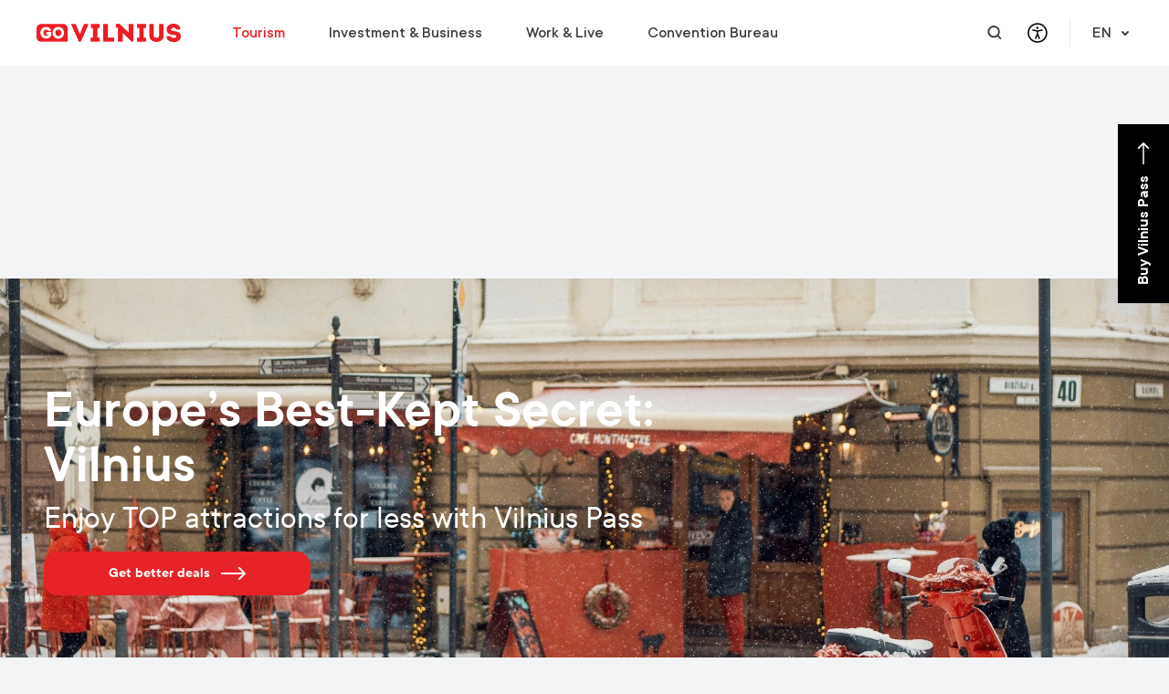

--- FILE ---
content_type: text/html; charset=utf-8
request_url: https://www.govilnius.lt/visit-vilnius
body_size: 27983
content:
<!DOCTYPE html>
<html lang="en">
<head>
	<meta charset="utf-8">
	<!-- Google Tag Manager -->
		<script>(function(w,d,s,l,i){w[l]=w[l]||[];w[l].push({'gtm.start':
			new Date().getTime(),event:'gtm.js'});var f=d.getElementsByTagName(s)[0],
			j=d.createElement(s),dl=l!='dataLayer'?'&l='+l:'';j.async=true;j.src=
			'https://www.googletagmanager.com/gtm.js?id='+i+dl;f.parentNode.insertBefore(j,f);
			})(window,document,'script','dataLayer','GTM-KK5SVDB');</script>
		<!-- End Google Tag Manager -->
	<title data-rh="true">Visit Vilnius | Unexpectedly Amazing</title><meta data-rh="true" name="description" content="Boring isn’t an option in Vilnius! It’s a city packed with action, art, inspiration, history and more than a few unexpected adventures along the way."/><meta data-rh="true" property="og:title" content="Visit Vilnius | Unexpectedly Amazing"/><meta data-rh="true" property="og:type" content="website"/><meta data-rh="true" property="og:url" content="https://www.govilnius.lt/visit-vilnius"/><meta data-rh="true" property="og:image" content="https://www.govilnius.lt/images/5e7a4e63386e6abfe189ed63?w=1200&amp;h=630"/><link data-rh="true" rel="alternate" hreflang="en" href="https://www.govilnius.lt/visit-vilnius"/><link data-rh="true" rel="alternate" hreflang="lt" href="https://www.govilnius.lt/aplankykite"/><link data-rh="true" rel="alternate" hreflang="pl" href="https://www.govilnius.lt/odwiedz-wilno"/><link data-rh="true" rel="alternate" hreflang="de" href="https://www.govilnius.lt/besuchen-sie-vilnius"/><link data-rh="true" rel="preconnect" href="https://www.gstatic.com"/><link data-rh="true" rel="preconnect" href="https://www.google.com"/><link data-rh="true" rel="preload" href="/fonts/TTCommons-Regular.woff2" as="font" type="font/woff2" crossOrigin="true"/><link data-rh="true" rel="preload" href="/fonts/TTCommons-DemiBold.woff2" as="font" type="font/woff2" crossOrigin="true"/><link data-rh="true" rel="preload" href="/fonts/TTCommons-Medium.woff2" as="font" type="font/woff2" crossOrigin="true"/><link data-rh="true" rel="preload" href="/fonts/TTCommons-Light.woff2" as="font" type="font/woff2" crossOrigin="true"/>
	<meta name="viewport" content="width=device-width, initial-scale=1, shrink-to-fit=no">
	<meta name="facebook-domain-verification" content="4pn52qct2m9dgsk3xlq7yvths7kfyg" />
	<link rel="icon" href="/favicon.ico" />
	<link rel="stylesheet" href="/client.bundle.9fdbb59a72e487a92b6c.css" />
</head>
<body>
	<!-- Google Tag Manager (noscript) -->
		<noscript>
			<iframe src="https://www.googletagmanager.com/ns.html?id=GTM-KK5SVDB"
				height="0" width="0" style="display:none;visibility:hidden"></iframe>
		</noscript>
		<!-- End Google Tag Manager (noscript) -->
	<div id="app"><div class=""><div class="header fixed top-0 z-50 text-default-800 text-lg font-medium w-full h-[72px] bg-default-100 lg:bg-default-50"><div class="relative h-full"><div class="max-w-[1200px] px-5 2xl:p-0 mx-auto mb-8 md:mb-16 flex px-0 lg:p-0 justify-between items-center h-full relative"><div class="flex items-center h-full"><div class="h-full bg-default-100 lg:bg-default-50 z-50 lg:mr-14"><a class="flex h-full items-center" href="/"><img class="h-3.5 lg:h-5" src="https://www.govilnius.lt/images/692fedd4ecd567b357bdc474" alt="logo"/></a></div><nav aria-label="Primary navigation" class="hidden lg:flex lg:items-center h-full"><div class="list-none"><div class="absolute bg-default-50 w-full left-0 right-0 top-full flex justify-end transition-[height] duration-500 mx-auto h-0 pointer-events-none"></div><div class="flex justify-between items-center"><span class="text-primary mr-12 last:mr-0 hover:text-primary-hover"><a aria-current="page" class="nav-link--active" href="/visit-vilnius"><div>Tourism</div></a><div><div class="main-menu-dropdown absolute top-[136px] left-0 ml-8 flex transition-opacity duration-500 ease-in-out opacity-0 delay-0 pointer-events-none"><ul class="flex"><li class="main-menu-dropdown w-[270px] xl:w-[334px] h-[246px] mx-8 pr-16 border-r border-default-200"><span class="block text-lg leading-[100%] text-primary uppercase font-semibold mb-8">DISCOVER</span><div><ul class=""><li class=""><a class="block text-lg leading-[100%] text-default-800 font-normal mb-4 whitespace-nowrap hover:text-primary-hover" href="/visit-vilnius/why-discover-vilnius"><div>Why Vilnius?</div></a></li></ul><ul class=""><li class=""><a class="block text-lg leading-[100%] text-default-800 font-normal mb-4 whitespace-nowrap hover:text-primary-hover" href="/visit-vilnius/events-vilnius"><div>Events</div></a></li></ul><ul class=""><li class=""><a class="block text-lg leading-[100%] text-default-800 font-normal mb-4 whitespace-nowrap hover:text-primary-hover" href="/homepage/european-green-capital-2025"><div>European Green Capital</div></a></li></ul><ul class=""><li class=""><a class="block text-lg leading-[100%] text-default-800 font-normal mb-4 whitespace-nowrap hover:text-primary-hover" href="/visit-vilnius/gastronomy"><div>Food &amp; Drink</div></a></li></ul></div></li></ul><ul class="flex"><li class="main-menu-dropdown w-[270px] xl:w-[334px] h-[246px] mx-8 pr-16 border-r border-default-200"><span class="block text-lg leading-[100%] text-primary uppercase font-semibold mb-8">VISIT</span><div><ul class=""><li class=""><a class="block text-lg leading-[100%] text-default-800 font-normal mb-4 whitespace-nowrap hover:text-primary-hover" href="/visit-vilnius/museums-galleries"><div>Museums &amp; Galleries</div></a></li></ul><ul class=""><li class=""><a class="block text-lg leading-[100%] text-default-800 font-normal mb-4 whitespace-nowrap hover:text-primary-hover" href="/visit-vilnius/activities-in-vilnius"><div>Activities</div></a></li></ul><ul class=""><li class=""><a class="block text-lg leading-[100%] text-default-800 font-normal mb-4 whitespace-nowrap hover:text-primary-hover" href="/visit-vilnius/viewpoints"><div>Viewpoints</div></a></li></ul><ul class=""><li class=""><a class="block text-lg leading-[100%] text-default-800 font-normal mb-4 whitespace-nowrap hover:text-primary-hover" href="/visit-vilnius/places/parks"><div>Parks</div></a></li></ul><ul class=""><li class=""><a class="block text-lg leading-[100%] text-default-800 font-normal mb-4 whitespace-nowrap hover:text-primary-hover" href="/visit-vilnius/tours"><div>Tours</div></a></li></ul><ul class=""><li class=""><a class="block text-lg leading-[100%] text-default-800 font-normal mb-4 whitespace-nowrap hover:text-primary-hover" href="/tourist-information-centres"><div>Tourist Information Centre</div></a></li></ul></div></li></ul><ul class="flex"><li class="main-menu-dropdown w-[270px] xl:w-[334px] h-[246px] mx-8 pr-16 border-none"><span class="block text-lg leading-[100%] text-primary uppercase font-semibold mb-8">PRACTICAL INFORMATION</span><div><ul class=""><li class=""><a class="block text-lg leading-[100%] text-default-800 font-normal mb-4 whitespace-nowrap hover:text-primary-hover" href="/visit-vilnius/plan-your-trip"><div>Travel Information</div></a></li></ul><ul class=""><li class=""><a class="block text-lg leading-[100%] text-default-800 font-normal mb-4 whitespace-nowrap hover:text-primary-hover" href="/visit-vilnius/meet-a-local"><div>Meet a Local</div></a></li></ul><ul class=""><li class=""><a class="block text-lg leading-[100%] text-default-800 font-normal mb-4 whitespace-nowrap hover:text-primary-hover" href="/visit-vilnius/get-vilnius-pass"><div>Vilnius Pass</div></a></li></ul><ul class=""><li class=""><a class="block text-lg leading-[100%] text-default-800 font-normal mb-4 whitespace-nowrap hover:text-primary-hover" href="/visit-vilnius/vilnius-maps"><div>Vilnius Maps</div></a></li></ul><ul class=""><li class=""><a class="block text-lg leading-[100%] text-default-800 font-normal mb-4 whitespace-nowrap hover:text-primary-hover" href="/visit-vilnius/publications-for-tourists"><div>Publications</div></a></li></ul><ul class=""><li class=""><a class="block text-lg leading-[100%] text-default-800 font-normal mb-4 whitespace-nowrap hover:text-primary-hover" href="/visit-vilnius/safe-vilnius"><div>Safety in Vilnius</div></a></li></ul></div></li></ul></div></div></span><span class="mr-12 last:mr-0 hover:text-primary-hover"><a class="" href="/investment-business"><div>Investment &amp; Business</div></a><div><div class="main-menu-dropdown absolute top-[136px] left-0 ml-8 flex transition-opacity duration-500 ease-in-out opacity-0 delay-0 pointer-events-none"><ul class="flex"><li class="main-menu-dropdown w-[270px] xl:w-[334px] h-[246px] mx-8 pr-16 border-r border-default-200"><span class="block text-lg leading-[100%] text-primary uppercase font-semibold mb-8">BUSINESS SETUP </span><div><ul class=""><li class=""><a class="block text-lg leading-[100%] text-default-800 font-normal mb-4 whitespace-nowrap hover:text-primary-hover" href="/investment-business/why-vilnius"><div>Why Vilnius?</div></a></li></ul><ul class=""><li class=""><a class="block text-lg leading-[100%] text-default-800 font-normal mb-4 whitespace-nowrap hover:text-primary-hover" href="/investment-business/key-sectors-vilnius"><div>Key Sectors</div></a></li></ul></div></li></ul><ul class="flex"><li class="main-menu-dropdown w-[270px] xl:w-[334px] h-[246px] mx-8 pr-16 border-r border-default-200"><span class="block text-lg leading-[100%] text-primary uppercase font-semibold mb-8">INSIDE THE ECOSYSTEM</span><div><ul class=""><li class=""><a class="block text-lg leading-[100%] text-default-800 font-normal mb-4 whitespace-nowrap hover:text-primary-hover" href="/investment-business/business-environment"><div>Business Environment</div></a></li></ul><ul class=""><li class=""><a class="block text-lg leading-[100%] text-default-800 font-normal mb-4 whitespace-nowrap hover:text-primary-hover" href="/vilnius-city-statistics"><div>Statistics</div></a></li></ul></div></li></ul><ul class="flex"><li class="main-menu-dropdown w-[270px] xl:w-[334px] h-[246px] mx-8 pr-16 border-none"><span class="block text-lg leading-[100%] text-primary uppercase font-semibold mb-8">SUPPORT FOR BUSINESS</span><div><ul class=""><li class=""><a class="block text-lg leading-[100%] text-default-800 font-normal mb-4 whitespace-nowrap hover:text-primary-hover" href="/investment-business/contact-us"><div>Contact Us</div></a></li></ul><ul class=""><li class=""><a class="block text-lg leading-[100%] text-default-800 font-normal mb-4 whitespace-nowrap hover:text-primary-hover" href="/investment-business/events-workshops"><div>Events &amp; Workshops</div></a></li></ul></div></li></ul></div></div></span><span class="mr-12 last:mr-0 hover:text-primary-hover"><a class="" href="/work-live"><div>Work &amp; Live</div></a><div><div class="main-menu-dropdown absolute top-[136px] left-0 ml-8 flex transition-opacity duration-500 ease-in-out opacity-0 delay-0 pointer-events-none"><ul class="flex"><li class="main-menu-dropdown w-[270px] xl:w-[334px] h-[246px] mx-8 pr-16 border-r border-default-200"><span class="block text-lg leading-[100%] text-primary uppercase font-semibold mb-8">CHOOSE</span><div><ul class=""><li class=""><a class="block text-lg leading-[100%] text-default-800 font-normal mb-4 whitespace-nowrap hover:text-primary-hover" href="/work-live/work-choose-vilnius"><div>Why Vilnius?</div></a></li></ul><ul class=""><li class=""><a class="block text-lg leading-[100%] text-default-800 font-normal mb-4 whitespace-nowrap hover:text-primary-hover" href="/work-live/work-in-vilnius"><div>Work in Vilnius</div></a></li></ul><ul class=""><li class=""><a class="block text-lg leading-[100%] text-default-800 font-normal mb-4 whitespace-nowrap hover:text-primary-hover" href="/work-live/study-in-vilnius"><div>Study in Vilnius</div></a></li></ul><ul class=""><li class=""><a class="block text-lg leading-[100%] text-default-800 font-normal mb-4 whitespace-nowrap hover:text-primary-hover" href="/work-live/work-live-success-stories"><div>Success Stories</div></a></li></ul></div></li></ul><ul class="flex"><li class="main-menu-dropdown w-[270px] xl:w-[334px] h-[246px] mx-8 pr-16 border-r border-default-200"><span class="block text-lg leading-[100%] text-primary uppercase font-semibold mb-8">RELOCATE</span><div><ul class=""><li class=""><a class="block text-lg leading-[100%] text-default-800 font-normal mb-4 whitespace-nowrap hover:text-primary-hover" href="/work-live/start-life-in-vilnius"><div>Start Life in Vilnius</div></a></li></ul><ul class=""><li class=""><a class="block text-lg leading-[100%] text-default-800 font-normal mb-4 whitespace-nowrap hover:text-primary-hover" href="/work-live/relocation-guide-quiz"><div>Relocation Guide</div></a></li></ul><ul class=""><li class=""><a class="block text-lg leading-[100%] text-default-800 font-normal mb-4 whitespace-nowrap hover:text-primary-hover" href="/work-live/consultation"><div>Get a Free Consultation</div></a></li></ul></div></li></ul><ul class="flex"><li class="main-menu-dropdown w-[270px] xl:w-[334px] h-[246px] mx-8 pr-16 border-none"><span class="block text-lg leading-[100%] text-primary uppercase font-semibold mb-8">INTEGRATE</span><div><ul class=""><li class=""><a class="block text-lg leading-[100%] text-default-800 font-normal mb-4 whitespace-nowrap hover:text-primary-hover" href="/work-live/career-in-vilnius"><div>Career</div></a></li></ul><ul class=""><li class=""><a class="block text-lg leading-[100%] text-default-800 font-normal mb-4 whitespace-nowrap hover:text-primary-hover" href="/work-live/lithuanian-language-courses"><div>Learn Lithuanian</div></a></li></ul><ul class=""><li class=""><a class="block text-lg leading-[100%] text-default-800 font-normal mb-4 whitespace-nowrap hover:text-primary-hover" href="/work-live/events-activities"><div>Events &amp; Activities </div></a></li></ul></div></li></ul></div></div></span><span class="mr-12 last:mr-0 hover:text-primary-hover"><a class="" href="/meet-in-vilnius"><div>Convention Bureau </div></a><div><div class="main-menu-dropdown absolute top-[136px] left-0 ml-8 flex transition-opacity duration-500 ease-in-out opacity-0 delay-0 pointer-events-none"><ul class="flex"><li class="main-menu-dropdown w-[270px] xl:w-[334px] h-[246px] mx-8 pr-16 border-r border-default-200"><span class="block text-lg leading-[100%] text-primary uppercase font-semibold mb-8">DISCOVER</span><div><ul class=""><li class=""><a href="https://www.govilnius.lt/meet-in-vilnius/top-reasons-to-choose-vilnius-" class="block text-lg leading-[100%] text-default-800 font-normal mb-4 whitespace-nowrap hover:text-primary-hover" target="_blank" rel="noopener noreferrer"><div>Why Vilnius? </div></a></li></ul><ul class=""><li class=""><a href="https://www.govilnius.lt/meet-in-vilnius/upcoming-conferences" class="block text-lg leading-[100%] text-default-800 font-normal mb-4 whitespace-nowrap hover:text-primary-hover" target="_blank" rel="noopener noreferrer"><div>Upcoming Conferences</div></a></li></ul><ul class=""><li class=""><a class="block text-lg leading-[100%] text-default-800 font-normal mb-4 whitespace-nowrap hover:text-primary-hover" href="/visit-vilnius/plan-your-trip"><div>Travel Information</div></a></li></ul><ul class=""><li class=""><a href="https://www.govilnius.lt/meet-in-vilnius/meeting-news" class="block text-lg leading-[100%] text-default-800 font-normal mb-4 whitespace-nowrap hover:text-primary-hover" target="_blank" rel="noopener noreferrer"><div>Meeting News</div></a></li></ul></div></li></ul><ul class="flex"><li class="main-menu-dropdown w-[270px] xl:w-[334px] h-[246px] mx-8 pr-16 border-r border-default-200"><span class="block text-lg leading-[100%] text-primary uppercase font-semibold mb-8">EVENT PLANNING</span><div><ul class=""><li class=""><a href="https://www.govilnius.lt/meet-in-vilnius/venue-finder" class="block text-lg leading-[100%] text-default-800 font-normal mb-4 whitespace-nowrap hover:text-primary-hover" target="_blank" rel="noopener noreferrer"><div>Venue Finder</div></a></li></ul><ul class=""><li class=""><a href="https://www.govilnius.lt/meet-in-vilnius/service-finder" class="block text-lg leading-[100%] text-default-800 font-normal mb-4 whitespace-nowrap hover:text-primary-hover" target="_blank" rel="noopener noreferrer"><div>Service Finder</div></a></li></ul><ul class=""><li class=""><a href="https://www.govilnius.lt/meet-in-vilnius/toolkit" class="block text-lg leading-[100%] text-default-800 font-normal mb-4 whitespace-nowrap hover:text-primary-hover" target="_blank" rel="noopener noreferrer"><div>Toolkit</div></a></li></ul><ul class=""><li class=""><a href="https://www.govilnius.lt/meet-in-vilnius/sustainable-meetings" class="block text-lg leading-[100%] text-default-800 font-normal mb-4 whitespace-nowrap hover:text-primary-hover" target="_blank" rel="noopener noreferrer"><div>Sustainable Meetings</div></a></li></ul></div></li></ul><ul class="flex"><li class="main-menu-dropdown w-[270px] xl:w-[334px] h-[246px] mx-8 pr-16 border-none"><span class="block text-lg leading-[100%] text-primary uppercase font-semibold mb-8">HELP &amp; SUPPORT</span><div><ul class=""><li class=""><a href="https://www.govilnius.lt/meet-in-vilnius/about-vilnius-convention-bureau" class="block text-lg leading-[100%] text-default-800 font-normal mb-4 whitespace-nowrap hover:text-primary-hover" target="_blank" rel="noopener noreferrer"><div>About Us</div></a></li></ul><ul class=""><li class=""><a href="https://www.govilnius.lt/meet-in-vilnius/conference-support-programme " class="block text-lg leading-[100%] text-default-800 font-normal mb-4 whitespace-nowrap hover:text-primary-hover" target="_blank" rel="noopener noreferrer"><div>Financial Support</div></a></li></ul><ul class=""><li class=""><a href="https://www.govilnius.lt/meet-in-vilnius/request-for-proposal" class="block text-lg leading-[100%] text-default-800 font-normal mb-4 whitespace-nowrap hover:text-primary-hover" target="_blank" rel="noopener noreferrer"><div>Submit RFP</div></a></li></ul></div></li></ul></div></div></span></div></div></nav></div><div class="flex items-center h-full z-50 bg-default-100 lg:bg-default-50"><a aria-label="Open search modal" class="hidden lg:flex hover:opacity-70 text-default-800 btn btn--icon-no-border btn--circle btn--is-rounded"><svg class="h-4" width="16" height="17" viewBox="0 0 16 17" fill="none" xmlns="http://www.w3.org/2000/svg"><path d="M12.7 11.3c.9-1.2 1.4-2.6 1.4-4.2 0-3.9-3.1-7.1-7-7.1S0 3.2 0 7.1c0 3.9 3.2 7.1 7.1 7.1 1.6 0 3.1-.5 4.2-1.4l3 3c.2.2.5.3.7.3.2 0 .5-.1.7-.3.4-.4.4-1 0-1.4l-3-3.1zm-5.6.8c-2.8 0-5.1-2.2-5.1-5S4.3 2 7.1 2s5.1 2.3 5.1 5.1-2.3 5-5.1 5z" fill="currentColor"></path></svg></a><div class="font-medium text-lg text-default-800 dropdown"><button aria-haspopup="true" aria-expanded="false" type="button" class="relative border-none p-0 font-medium text-lg text-default-800 hover:opacity-70 bg-transparent flex items-center cursor-pointer dropdown-toggle none none-primary"><button aria-label="Open accessibility dropdown" type="button" class="hover:opacity-70 btn btn--icon-no-border btn--circle btn--is-rounded"><svg class="h-[24px] w-[24px]" width="800" height="800" viewBox="0 0 24 24" fill="none" xmlns="http://www.w3.org/2000/svg"><path d="M12 22c5.523 0 10-4.477 10-10S17.523 2 12 2 2 6.477 2 12s4.477 10 10 10zM7 9l5 1m5-1l-5 1m0 0v3m0 0l-2 5m2-5l2 5" stroke="currentColor" stroke-width="1.5" stroke-linecap="round" stroke-linejoin="round"></path><path d="M12 7a.5.5 0 1 1 0-1 .5.5 0 0 1 0 1z" fill="currentColor" stroke="currentColor" stroke-width="1.5" stroke-linecap="round" stroke-linejoin="round"></path></svg></button></button></div><div class="flex justify-between w-full items-center"><div class="absolute right-10 lg:static lg:order-1"><div class="hidden lg:block hidden"><div class="font-medium text-lg text-default-800 dropdown"><button aria-haspopup="true" aria-expanded="false" type="button" class="hover:opacity-70 pl-6 ml-3 pr-0 md:border-l border-default-200 font-medium text-lg text-default-800 hover:opacity-70 bg-transparent flex items-center cursor-pointer dropdown-toggle none none-primary">EN<svg class="ml-[7px]" width="16" height="16" viewBox="0 0 16 16" fill="none" xmlns="http://www.w3.org/2000/svg"><g clip-path="url(#a)"><path d="M8 11.4L4.3 7.7a.99.99 0 1 1 1.4-1.4L8 8.6l2.3-2.3a.99.99 0 1 1 1.4 1.4L8 11.4z" fill="currentColor"></path></g><defs><clipPath id="a"><path fill="#fff" d="M0 0h16v16H0z"></path></clipPath></defs></svg></button></div></div></div><div class="flex justify-between w-full items-center"><a aria-label="Mobile menu" aria-expanded="false" aria-controls="toggable-info" class="lg:hidden justify-end burger-btn text-default-800 btn btn--icon-no-border btn--is-rounded"><svg width="18" height="16" viewBox="0 0 18 16" fill="currentColor" xmlns="http://www.w3.org/2000/svg"><path d="M16.875 6.857H1.125C.45 6.857 0 7.314 0 8c0 .686.45 1.143 1.125 1.143h15.75C17.55 9.143 18 8.686 18 8c0-.686-.45-1.143-1.125-1.143zM16.875 0H1.125C.45 0 0 .457 0 1.143c0 .686.45 1.143 1.125 1.143h15.75c.675 0 1.125-.457 1.125-1.143C18 .457 17.55 0 16.875 0zM16.875 13.714H1.125C.45 13.714 0 14.171 0 14.857 0 15.543.45 16 1.125 16h15.75C17.55 16 18 15.543 18 14.857c0-.685-.45-1.143-1.125-1.143z" fill="#currentColor"></path></svg></a><button aria-label="Primary navigation" aria-controls="toggable-info" aria-expanded="false" class="hidden">Primary navigation</button></div></div></div></div></div></div><div class="mt-[72px]"></div><section id="block-6926b41f9e9f26b8a4a16195"><div class="relative w-full h-[400px] md:h-[700px] mb-8 md:mb-16"><div class="max-w-[1920px] px-0 mx-auto mb-8 md:mb-16 relative z-10 w-full h-full flex items-end overflow-hidden"><div class="absolute inset-0"><a class="block w-full h-full u-text-decoration-none" href="/visit-vilnius/get-vilnius-pass"><div class="relative w-full h-full"><img class="object-cover w-full h-full" src="https://www.govilnius.lt/images/69538627ceea24377c22ff7e?w=1920&amp;h=700&amp;fit=cover&amp;q=92" alt="Europe’s Best-Kept Secret: Vilnius"/><div class="absolute inset-0 pointer-events-none bg-gradient-to-b from-transparent to-default-850/75"></div></div></a></div><div class="relative z-10 w-full max-w-[1298px] mx-auto flex justify-start mb-[69px] md:mb-[120px]"><div class="flex flex-col items-start mx-12 w-full max-w-[696px] text-default-50"><div class="text-[34px] md:text-6xl font-semibold leading-tight">Europe’s Best-Kept Secret: Vilnius</div><div class="text-[20px] font-semibold md:text-4xl md:font-normal mt-2">Enjoy TOP attractions for less with Vilnius Pass</div><a href="/visit-vilnius/get-vilnius-pass" class="h-12 mt-4 min-w-[292px] font-semibold text-sm md:text-base inline-flex items-center justify-center px-6 text-default-50 btn btn--primary">Get better deals<svg class="ml-3 min-w-[27px] mt-0.5 text-default-50" width="24" height="16" viewBox="0 0 28 16" fill="none" xmlns="http://www.w3.org/2000/svg"><path d="M27.707 8.707a1 1 0 0 0 0-1.414L21.343.929a1 1 0 1 0-1.414 1.414L25.586 8l-5.657 5.657a1 1 0 0 0 1.414 1.414l6.364-6.364zM0 9h27V7H0v2z" fill="currentColor"></path></svg></a></div></div></div></div></section><section id="block-69257a47733c3794b68b2e23"><div class="max-w-[1200px] px-5 2xl:p-0 mx-auto mb-8 md:mb-16"><h2>Why Vilnius Enchants The Eyes And Steals The Heart</h2><div class="xl:flex gap-8"><img class="rounded-[30px] rounded-br-none md:hidden object-cover mb-5 xl:mb-0" src="6954f97a635aa69317a4c301?w=730&amp;h=244" alt="Why Vilnius Enchants The Eyes And Steals The Heart" srcSet="/api/images/6954f97a635aa69317a4c301?w=730&amp;h=244 1x, /api/images/6954f97a635aa69317a4c301?w=1460&amp;h=488 2x" loading="lazy" width="730" height="244"/><img class="rounded-[30px] rounded-br-none hidden xl:block" src="6954f7caf48ea68c598e8967?w=436&amp;h=698" alt="Why Vilnius Enchants The Eyes And Steals The Heart" srcSet="/api/images/6954f7caf48ea68c598e8967?w=436&amp;h=698 1x, /api/images/6954f7caf48ea68c598e8967?w=872&amp;h=1396 2x" loading="lazy" width="436" height="698"/><div class="md:grid grid-cols-2 gap-8"><div><a class="u-text-decoration-none" href="/about-go-vilnius/about-vilnius"><div class="w-auto xl:w-[350px] h-[224px] md:h-[333px] rounded-[30px] rounded-br-none px-8 relative flex flex-col justify-center mb-5 md:mb-0" style="background-color:#e12027"><div class="font-semibold text-[40px] sm:text-[70px] mb-2 text-default-50 leading-[100%]"> Vilnius</div><div class="text-2xl sm:text-3xl line-clamp-[7] md:line-clamp-6 text-default-50 leading-[100%]">the capital. Also happens to be the biggest city in the Baltics.</div><a href="/about-go-vilnius/about-vilnius" class="absolute top-8 right-8 p-2 btn btn--link-text text-primary font-semibold bg-transparent px-0 w-auto min-w-min h-auto btn--is-rounded"><svg width="22" height="22" viewBox="0 0 22 22" fill="none" xmlns="http://www.w3.org/2000/svg"><path d="M21.799 1a1 1 0 0 0-1-1h-9a1 1 0 1 0 0 2h8v8a1 1 0 0 0 2 0V1zM1 20.799l.707.707 19.8-19.799L20.798 1l-.707-.707-19.8 19.799.708.707z" fill="#fff"></path></svg></a></div></a></div><div><a class="u-text-decoration-none" href="/visit-vilnius/gastronomy/vilnius-invites-you-to-a-michelin-star-dinner"><div class="w-auto xl:w-[350px] h-[224px] md:h-[333px] rounded-[30px] rounded-br-none px-8 relative flex flex-col justify-center mb-5 md:mb-0" style="background-color:#89041e"><div class="font-semibold text-[40px] sm:text-[70px] mb-2 text-default-50 leading-[100%]">4****</div><div class="text-2xl sm:text-3xl line-clamp-[7] md:line-clamp-6 text-default-50 leading-[100%]">Restaurans are honored with Michelin stars.</div><a href="/visit-vilnius/gastronomy/vilnius-invites-you-to-a-michelin-star-dinner" class="absolute top-8 right-8 p-2 btn btn--link-text text-primary font-semibold bg-transparent px-0 w-auto min-w-min h-auto btn--is-rounded"><svg width="22" height="22" viewBox="0 0 22 22" fill="none" xmlns="http://www.w3.org/2000/svg"><path d="M21.799 1a1 1 0 0 0-1-1h-9a1 1 0 1 0 0 2h8v8a1 1 0 0 0 2 0V1zM1 20.799l.707.707 19.8-19.799L20.798 1l-.707-.707-19.8 19.799.708.707z" fill="#fff"></path></svg></a></div></a></div><div><a class="u-text-decoration-none" href="/homepage/european-green-capital-2025"><div class="w-auto xl:w-[350px] h-[224px] md:h-[333px] rounded-[30px] rounded-br-none px-8 relative flex flex-col justify-center mb-5 md:mb-0" style="background-color:#3c3c3c"><div class="font-semibold text-[40px] sm:text-[70px] mb-2 text-default-50 leading-[100%]">61%</div><div class="text-2xl sm:text-3xl line-clamp-[7] md:line-clamp-6 text-default-50 leading-[100%]">Green space. That’s twice Amsterdam and thrice Lisbon. Yeah, we counted. </div><a href="/homepage/european-green-capital-2025" class="absolute top-8 right-8 p-2 btn btn--link-text text-primary font-semibold bg-transparent px-0 w-auto min-w-min h-auto btn--is-rounded"><svg width="22" height="22" viewBox="0 0 22 22" fill="none" xmlns="http://www.w3.org/2000/svg"><path d="M21.799 1a1 1 0 0 0-1-1h-9a1 1 0 1 0 0 2h8v8a1 1 0 0 0 2 0V1zM1 20.799l.707.707 19.8-19.799L20.798 1l-.707-.707-19.8 19.799.708.707z" fill="#fff"></path></svg></a></div></a></div><div><a class="u-text-decoration-none" href="/christmas-in-vilnius-2025"><div class="w-auto xl:w-[350px] h-[224px] md:h-[333px] rounded-[30px] rounded-br-none px-8 relative flex flex-col justify-center mb-5 md:mb-0" style="background-color:#75798a"><div class="font-semibold text-[40px] sm:text-[70px] mb-2 text-default-50 leading-[100%]"> Vilnius</div><div class="text-2xl sm:text-3xl line-clamp-[7] md:line-clamp-6 text-default-50 leading-[100%]">European Christmas Capital 2025, even the Christmas tree is a masterpiece.</div><a href="/christmas-in-vilnius-2025" class="absolute top-8 right-8 p-2 btn btn--link-text text-primary font-semibold bg-transparent px-0 w-auto min-w-min h-auto btn--is-rounded"><svg width="22" height="22" viewBox="0 0 22 22" fill="none" xmlns="http://www.w3.org/2000/svg"><path d="M21.799 1a1 1 0 0 0-1-1h-9a1 1 0 1 0 0 2h8v8a1 1 0 0 0 2 0V1zM1 20.799l.707.707 19.8-19.799L20.798 1l-.707-.707-19.8 19.799.708.707z" fill="#fff"></path></svg></a></div></a></div></div></div></div></section><section id="block-692584ff61481ad21b859f73" class="no-overflow"> <div class=""><div class="o-narrow-content-container max-w-[1246px] mx-auto mb-8 md:mb-16 slider-accent"><div class="items-center flex justify-between px-5"><h2 class="mt-0 mb-5 lg:mb-6">Plan Smart: Experience More</h2></div><div class="relative page-slider slider-full-width"><div class="slick-slider px-5 slick-initialized" dir="ltr"><div class="slick-list"><div class="slick-track" style="width:0px;left:0px"><div style="outline:none" data-index="0" class="slick-slide slick-active slick-current" tabindex="-1" aria-hidden="false"><div><div class="o-card group relative overflow-hidden o-card--has-image o-card--title-image-subtitle o-card--clickable mr-6"><a class="u-text-decoration-none" href="/visit-vilnius/why-discover-vilnius"><div class="a-card__link-area z-30"></div></a><div class="relative w-full aspect-[2.6/4]"><img class="m-card__image !w-full !h-full !object-cover" src="https://www.govilnius.lt/images/68ff6019ec28b5090370e81e?w=263&amp;h=263" alt="Why Vilnius?" srcSet="
				https://www.govilnius.lt/images/68ff6019ec28b5090370e81e?w=225&amp;h=225 225w, https://www.govilnius.lt/images/68ff6019ec28b5090370e81e?w=263&amp;h=263 263w, https://www.govilnius.lt/images/68ff6019ec28b5090370e81e?w=343&amp;h=343 343w, https://www.govilnius.lt/images/68ff6019ec28b5090370e81e?w=393&amp;h=393 393w,
				https://www.govilnius.lt/images/68ff6019ec28b5090370e81e?w=450&amp;h=450 450w, https://www.govilnius.lt/images/68ff6019ec28b5090370e81e?w=526&amp;h=526 526w, https://www.govilnius.lt/images/68ff6019ec28b5090370e81e?w=686&amp;h=686 686w, https://www.govilnius.lt/images/68ff6019ec28b5090370e81e?w=786&amp;h=786 786w
			" sizes="(max-width: 376px) 343px, (max-width: 426px) 393px, (max-width: 1199px) 225px, 263px" loading="lazy" width="361" height="361"/><div class="absolute bottom-0 left-0 w-full h-[200px] md:h-[250px] bg-gradient-to-b from-transparent to-default-900/70"></div></div><div class="absolute bottom-0 left-0 right-0 z-20 flex flex-col justify-end bg-default-850 lg:bg-opacity-0 group-hover:bg-opacity-100 px-[22px] w-full transition-all duration-300 cursor-pointer no-contrast-bg text-default-50 pt-5 pb-5 group-hover:pt-[43px] group-hover:pb-[43px]"><div class="flex items-center justify-between transition-all duration-300 group-hover:mb-5"><div class="text-default-50 font-semibold text-xl line-clamp-2">Why Vilnius?</div><svg class="min-w-7 h-8 opacity-0 group-hover:opacity-100 transition-opacity" style="color:#fff" width="24" height="16" viewBox="0 0 28 16" fill="none" xmlns="http://www.w3.org/2000/svg"><path d="M27.707 8.707a1 1 0 0 0 0-1.414L21.343.929a1 1 0 1 0-1.414 1.414L25.586 8l-5.657 5.657a1 1 0 0 0 1.414 1.414l6.364-6.364zM0 9h27V7H0v2z" fill="currentColor"></path></svg></div><div class="text-default-50 leading-5 line-clamp-3 transition-opacity duration-300 lg:hidden group-hover:lg:inline-flex">Discover why Vilnius is one of Europe’s most welcoming capitals. Learn about the city’s culture, creativity, green spaces, and unique atmosphere through clear insights and essential facts.</div></div></div></div></div><div style="outline:none" data-index="1" class="slick-slide" tabindex="-1" aria-hidden="true"><div><div class="o-card group relative overflow-hidden o-card--has-image o-card--title-image-subtitle o-card--clickable mr-6"><a class="u-text-decoration-none" href="/visit-vilnius/events-vilnius"><div class="a-card__link-area z-30"></div></a><div class="relative w-full aspect-[2.6/4]"><img class="m-card__image !w-full !h-full !object-cover" src="https://www.govilnius.lt/images/690c94de101fd952f3164220?w=263&amp;h=263" alt="Events in Vilnius" srcSet="
				https://www.govilnius.lt/images/690c94de101fd952f3164220?w=225&amp;h=225 225w, https://www.govilnius.lt/images/690c94de101fd952f3164220?w=263&amp;h=263 263w, https://www.govilnius.lt/images/690c94de101fd952f3164220?w=343&amp;h=343 343w, https://www.govilnius.lt/images/690c94de101fd952f3164220?w=393&amp;h=393 393w,
				https://www.govilnius.lt/images/690c94de101fd952f3164220?w=450&amp;h=450 450w, https://www.govilnius.lt/images/690c94de101fd952f3164220?w=526&amp;h=526 526w, https://www.govilnius.lt/images/690c94de101fd952f3164220?w=686&amp;h=686 686w, https://www.govilnius.lt/images/690c94de101fd952f3164220?w=786&amp;h=786 786w
			" sizes="(max-width: 376px) 343px, (max-width: 426px) 393px, (max-width: 1199px) 225px, 263px" loading="lazy" width="361" height="361"/><div class="absolute bottom-0 left-0 w-full h-[200px] md:h-[250px] bg-gradient-to-b from-transparent to-default-900/70"></div></div><div class="absolute bottom-0 left-0 right-0 z-20 flex flex-col justify-end bg-default-850 lg:bg-opacity-0 group-hover:bg-opacity-100 px-[22px] w-full transition-all duration-300 cursor-pointer no-contrast-bg text-default-50 pt-5 pb-5 group-hover:pt-[43px] group-hover:pb-[43px]"><div class="flex items-center justify-between transition-all duration-300 group-hover:mb-5"><div class="text-default-50 font-semibold text-xl line-clamp-2">Events in Vilnius</div><svg class="min-w-7 h-8 opacity-0 group-hover:opacity-100 transition-opacity" style="color:#fff" width="24" height="16" viewBox="0 0 28 16" fill="none" xmlns="http://www.w3.org/2000/svg"><path d="M27.707 8.707a1 1 0 0 0 0-1.414L21.343.929a1 1 0 1 0-1.414 1.414L25.586 8l-5.657 5.657a1 1 0 0 0 1.414 1.414l6.364-6.364zM0 9h27V7H0v2z" fill="currentColor"></path></svg></div><div class="text-default-50 leading-5 line-clamp-3 transition-opacity duration-300 lg:hidden group-hover:lg:inline-flex">Vilnius offers a year-round celebration of energy, culture, and festive moments that bring people together.</div></div></div></div></div><div style="outline:none" data-index="2" class="slick-slide" tabindex="-1" aria-hidden="true"><div><div class="o-card group relative overflow-hidden o-card--has-image o-card--title-image-subtitle o-card--clickable mr-6"><a class="u-text-decoration-none" href="/homepage/european-green-capital-2025"><div class="a-card__link-area z-30"></div></a><div class="relative w-full aspect-[2.6/4]"><img class="m-card__image !w-full !h-full !object-cover" src="https://www.govilnius.lt/images/68ff62a8145f6a82da211c59?w=263&amp;h=263" alt="European Green Capital 2025" srcSet="
				https://www.govilnius.lt/images/68ff62a8145f6a82da211c59?w=225&amp;h=225 225w, https://www.govilnius.lt/images/68ff62a8145f6a82da211c59?w=263&amp;h=263 263w, https://www.govilnius.lt/images/68ff62a8145f6a82da211c59?w=343&amp;h=343 343w, https://www.govilnius.lt/images/68ff62a8145f6a82da211c59?w=393&amp;h=393 393w,
				https://www.govilnius.lt/images/68ff62a8145f6a82da211c59?w=450&amp;h=450 450w, https://www.govilnius.lt/images/68ff62a8145f6a82da211c59?w=526&amp;h=526 526w, https://www.govilnius.lt/images/68ff62a8145f6a82da211c59?w=686&amp;h=686 686w, https://www.govilnius.lt/images/68ff62a8145f6a82da211c59?w=786&amp;h=786 786w
			" sizes="(max-width: 376px) 343px, (max-width: 426px) 393px, (max-width: 1199px) 225px, 263px" loading="lazy" width="361" height="361"/><div class="absolute bottom-0 left-0 w-full h-[200px] md:h-[250px] bg-gradient-to-b from-transparent to-default-900/70"></div></div><div class="absolute bottom-0 left-0 right-0 z-20 flex flex-col justify-end bg-default-850 lg:bg-opacity-0 group-hover:bg-opacity-100 px-[22px] w-full transition-all duration-300 cursor-pointer no-contrast-bg text-default-50 pt-5 pb-5 group-hover:pt-[43px] group-hover:pb-[43px]"><div class="flex items-center justify-between transition-all duration-300 group-hover:mb-5"><div class="text-default-50 font-semibold text-xl line-clamp-2">European Green Capital 2025</div><svg class="min-w-7 h-8 opacity-0 group-hover:opacity-100 transition-opacity" style="color:#fff" width="24" height="16" viewBox="0 0 28 16" fill="none" xmlns="http://www.w3.org/2000/svg"><path d="M27.707 8.707a1 1 0 0 0 0-1.414L21.343.929a1 1 0 1 0-1.414 1.414L25.586 8l-5.657 5.657a1 1 0 0 0 1.414 1.414l6.364-6.364zM0 9h27V7H0v2z" fill="currentColor"></path></svg></div><div class="text-default-50 leading-5 line-clamp-3 transition-opacity duration-300 lg:hidden group-hover:lg:inline-flex">Vilnius embraces sustainability with green spaces, renewable energy, and eco-friendly living for a high quality of life.</div></div></div></div></div><div style="outline:none" data-index="3" class="slick-slide" tabindex="-1" aria-hidden="true"><div><div class="o-card group relative overflow-hidden o-card--has-image o-card--title-image-subtitle o-card--clickable mr-6"><a class="u-text-decoration-none" href="/visit-vilnius/get-vilnius-pass"><div class="a-card__link-area z-30"></div></a><div class="relative w-full aspect-[2.6/4]"><img class="m-card__image !w-full !h-full !object-cover" src="https://www.govilnius.lt/images/691d7c473d623bd646792193?w=263&amp;h=263" alt="Get Vilnius Pass" srcSet="
				https://www.govilnius.lt/images/691d7c473d623bd646792193?w=225&amp;h=225 225w, https://www.govilnius.lt/images/691d7c473d623bd646792193?w=263&amp;h=263 263w, https://www.govilnius.lt/images/691d7c473d623bd646792193?w=343&amp;h=343 343w, https://www.govilnius.lt/images/691d7c473d623bd646792193?w=393&amp;h=393 393w,
				https://www.govilnius.lt/images/691d7c473d623bd646792193?w=450&amp;h=450 450w, https://www.govilnius.lt/images/691d7c473d623bd646792193?w=526&amp;h=526 526w, https://www.govilnius.lt/images/691d7c473d623bd646792193?w=686&amp;h=686 686w, https://www.govilnius.lt/images/691d7c473d623bd646792193?w=786&amp;h=786 786w
			" sizes="(max-width: 376px) 343px, (max-width: 426px) 393px, (max-width: 1199px) 225px, 263px" loading="lazy" width="361" height="361" style="background-image:url([data-uri]);background-size:cover"/><div class="absolute bottom-0 left-0 w-full h-[200px] md:h-[250px] bg-gradient-to-b from-transparent to-default-900/70"></div></div><div class="absolute bottom-0 left-0 right-0 z-20 flex flex-col justify-end bg-default-850 lg:bg-opacity-0 group-hover:bg-opacity-100 px-[22px] w-full transition-all duration-300 cursor-pointer no-contrast-bg text-default-50 pt-5 pb-5 group-hover:pt-[43px] group-hover:pb-[43px]"><div class="flex items-center justify-between transition-all duration-300 group-hover:mb-5"><div class="text-default-50 font-semibold text-xl line-clamp-2">Get Vilnius Pass</div><svg class="min-w-7 h-8 opacity-0 group-hover:opacity-100 transition-opacity" style="color:#fff" width="24" height="16" viewBox="0 0 28 16" fill="none" xmlns="http://www.w3.org/2000/svg"><path d="M27.707 8.707a1 1 0 0 0 0-1.414L21.343.929a1 1 0 1 0-1.414 1.414L25.586 8l-5.657 5.657a1 1 0 0 0 1.414 1.414l6.364-6.364zM0 9h27V7H0v2z" fill="currentColor"></path></svg></div><div class="text-default-50 leading-5 line-clamp-3 transition-opacity duration-300 lg:hidden group-hover:lg:inline-flex">Planning a city break to Vilnius? Great! Grab a Vilnius Pass and explore our magical city for less.</div></div></div></div></div><div style="outline:none" data-index="4" class="slick-slide" tabindex="-1" aria-hidden="true"><div><div class="o-card group relative overflow-hidden o-card--has-image o-card--title-image-subtitle o-card--clickable mr-6"><a class="u-text-decoration-none" href="/visit-vilnius/instagram-vilnius"><div class="a-card__link-area z-30"></div></a><div class="relative w-full aspect-[2.6/4]"><img class="m-card__image !w-full !h-full !object-cover" src="https://www.govilnius.lt/images/692fdc3b0aee56bc38f9b7e0?w=263&amp;h=263" alt="Instagrammable Vilnius" srcSet="
				https://www.govilnius.lt/images/692fdc3b0aee56bc38f9b7e0?w=225&amp;h=225 225w, https://www.govilnius.lt/images/692fdc3b0aee56bc38f9b7e0?w=263&amp;h=263 263w, https://www.govilnius.lt/images/692fdc3b0aee56bc38f9b7e0?w=343&amp;h=343 343w, https://www.govilnius.lt/images/692fdc3b0aee56bc38f9b7e0?w=393&amp;h=393 393w,
				https://www.govilnius.lt/images/692fdc3b0aee56bc38f9b7e0?w=450&amp;h=450 450w, https://www.govilnius.lt/images/692fdc3b0aee56bc38f9b7e0?w=526&amp;h=526 526w, https://www.govilnius.lt/images/692fdc3b0aee56bc38f9b7e0?w=686&amp;h=686 686w, https://www.govilnius.lt/images/692fdc3b0aee56bc38f9b7e0?w=786&amp;h=786 786w
			" sizes="(max-width: 376px) 343px, (max-width: 426px) 393px, (max-width: 1199px) 225px, 263px" loading="lazy" width="361" height="361"/><div class="absolute bottom-0 left-0 w-full h-[200px] md:h-[250px] bg-gradient-to-b from-transparent to-default-900/70"></div></div><div class="absolute bottom-0 left-0 right-0 z-20 flex flex-col justify-end bg-default-850 lg:bg-opacity-0 group-hover:bg-opacity-100 px-[22px] w-full transition-all duration-300 cursor-pointer no-contrast-bg text-default-50 pt-5 pb-5 group-hover:pt-[43px] group-hover:pb-[43px]"><div class="flex items-center justify-between transition-all duration-300 group-hover:mb-5"><div class="text-default-50 font-semibold text-xl line-clamp-2">Instagrammable Vilnius</div><svg class="min-w-7 h-8 opacity-0 group-hover:opacity-100 transition-opacity" style="color:#fff" width="24" height="16" viewBox="0 0 28 16" fill="none" xmlns="http://www.w3.org/2000/svg"><path d="M27.707 8.707a1 1 0 0 0 0-1.414L21.343.929a1 1 0 1 0-1.414 1.414L25.586 8l-5.657 5.657a1 1 0 0 0 1.414 1.414l6.364-6.364zM0 9h27V7H0v2z" fill="currentColor"></path></svg></div><div class="text-default-50 leading-5 line-clamp-3 transition-opacity duration-300 lg:hidden group-hover:lg:inline-flex">Vilnius is an Instagrammable city, where almost every corner begs to be captured. The historic Old Town, modern views, and unexpected art installations create a city where it&#x27;s hard to find a spot that isn&#x27;t perfect for a story or doesn&#x27;t turn into an impressive reel.</div></div></div></div></div></div></div></div><div class="hidden xl:block"><a aria-label="Previous" class="disabled rotate-180 absolute left-0 top-1/2 -translate-y-1/2 btn btn--black btn--circle bg-default-850 text-base text-default-50 px-4 py-5 lg:text-lg font-bold btn--is-rounded"><svg width="20" height="16" viewBox="0 0 20 16" fill="none" xmlns="http://www.w3.org/2000/svg"><path d="M11.996.832a1.185 1.185 0 1 0-1.672 1.68l4.316 4.294H1.194a1.194 1.194 0 0 0 0 2.388H14.64l-4.316 4.294a1.185 1.185 0 1 0 1.672 1.68L19.2 8 11.996.832z" fill="#fff"></path></svg></a><a aria-label="Next" class="absolute right-0 top-1/2 -translate-y-1/2 z-10 btn btn--black btn--circle bg-default-850 text-base text-default-50 px-4 py-5 lg:text-lg font-bold btn--is-rounded"><svg width="20" height="16" viewBox="0 0 20 16" fill="none" xmlns="http://www.w3.org/2000/svg"><path d="M11.996.832a1.185 1.185 0 1 0-1.672 1.68l4.316 4.294H1.194a1.194 1.194 0 0 0 0 2.388H14.64l-4.316 4.294a1.185 1.185 0 1 0 1.672 1.68L19.2 8 11.996.832z" fill="#fff"></path></svg></a></div></div></div></div></section><section id="block-692584ff61481ad21b859f75" class="no-overflow"> <div class=""><div class="o-narrow-content-container max-w-[1246px] mx-auto mb-8 md:mb-16 slider-accent"><div class="items-center flex justify-between px-5"><h2 class="mt-0 mb-5 lg:mb-6">Free Tips: Make the Visit Priceless</h2></div><div class="relative page-slider slider-full-width"><div class="slick-slider px-5 slick-initialized" dir="ltr"><div class="slick-list"><div class="slick-track" style="width:0px;left:0px"><div style="outline:none" data-index="0" class="slick-slide slick-active slick-current" tabindex="-1" aria-hidden="false"><div><div class="o-card group relative overflow-hidden o-card--has-image o-card--title-image-subtitle o-card--clickable mr-6"><a class="u-text-decoration-none" href="/visit-vilnius/museums-galleries"><div class="a-card__link-area z-30"></div></a><div class="relative w-full aspect-[2.6/4]"><img class="m-card__image !w-full !h-full !object-cover" src="https://www.govilnius.lt/images/68ff63daec28b5090370fbd6?w=263&amp;h=263" alt="Museums &amp; Galleries" srcSet="
				https://www.govilnius.lt/images/68ff63daec28b5090370fbd6?w=225&amp;h=225 225w, https://www.govilnius.lt/images/68ff63daec28b5090370fbd6?w=263&amp;h=263 263w, https://www.govilnius.lt/images/68ff63daec28b5090370fbd6?w=343&amp;h=343 343w, https://www.govilnius.lt/images/68ff63daec28b5090370fbd6?w=393&amp;h=393 393w,
				https://www.govilnius.lt/images/68ff63daec28b5090370fbd6?w=450&amp;h=450 450w, https://www.govilnius.lt/images/68ff63daec28b5090370fbd6?w=526&amp;h=526 526w, https://www.govilnius.lt/images/68ff63daec28b5090370fbd6?w=686&amp;h=686 686w, https://www.govilnius.lt/images/68ff63daec28b5090370fbd6?w=786&amp;h=786 786w
			" sizes="(max-width: 376px) 343px, (max-width: 426px) 393px, (max-width: 1199px) 225px, 263px" loading="lazy" width="361" height="361"/><div class="absolute bottom-0 left-0 w-full h-[200px] md:h-[250px] bg-gradient-to-b from-transparent to-default-900/70"></div></div><div class="absolute bottom-0 left-0 right-0 z-20 flex flex-col justify-end bg-default-850 lg:bg-opacity-0 group-hover:bg-opacity-100 px-[22px] w-full transition-all duration-300 cursor-pointer no-contrast-bg text-default-50 pt-5 pb-5 group-hover:pt-[43px] group-hover:pb-[43px]"><div class="flex items-center justify-between transition-all duration-300 group-hover:mb-5"><div class="text-default-50 font-semibold text-xl line-clamp-2">Museums &amp; Galleries</div><svg class="min-w-7 h-8 opacity-0 group-hover:opacity-100 transition-opacity" style="color:#fff" width="24" height="16" viewBox="0 0 28 16" fill="none" xmlns="http://www.w3.org/2000/svg"><path d="M27.707 8.707a1 1 0 0 0 0-1.414L21.343.929a1 1 0 1 0-1.414 1.414L25.586 8l-5.657 5.657a1 1 0 0 0 1.414 1.414l6.364-6.364zM0 9h27V7H0v2z" fill="currentColor"></path></svg></div><div class="text-default-50 leading-5 line-clamp-3 transition-opacity duration-300 lg:hidden group-hover:lg:inline-flex">Vilnius offers diverse museums and galleries that showcase its rich history, vibrant art scene, and unique cultural heritage.</div></div></div></div></div><div style="outline:none" data-index="1" class="slick-slide" tabindex="-1" aria-hidden="true"><div><div class="o-card group relative overflow-hidden o-card--has-image o-card--title-image-subtitle o-card--clickable mr-6"><a class="u-text-decoration-none" href="/visit-vilnius/activities-in-vilnius"><div class="a-card__link-area z-30"></div></a><div class="relative w-full aspect-[2.6/4]"><img class="m-card__image !w-full !h-full !object-cover" src="https://www.govilnius.lt/images/6926ae47bae83b3e7f5afab9?w=263&amp;h=263" alt="Activities" srcSet="
				https://www.govilnius.lt/images/6926ae47bae83b3e7f5afab9?w=225&amp;h=225 225w, https://www.govilnius.lt/images/6926ae47bae83b3e7f5afab9?w=263&amp;h=263 263w, https://www.govilnius.lt/images/6926ae47bae83b3e7f5afab9?w=343&amp;h=343 343w, https://www.govilnius.lt/images/6926ae47bae83b3e7f5afab9?w=393&amp;h=393 393w,
				https://www.govilnius.lt/images/6926ae47bae83b3e7f5afab9?w=450&amp;h=450 450w, https://www.govilnius.lt/images/6926ae47bae83b3e7f5afab9?w=526&amp;h=526 526w, https://www.govilnius.lt/images/6926ae47bae83b3e7f5afab9?w=686&amp;h=686 686w, https://www.govilnius.lt/images/6926ae47bae83b3e7f5afab9?w=786&amp;h=786 786w
			" sizes="(max-width: 376px) 343px, (max-width: 426px) 393px, (max-width: 1199px) 225px, 263px" loading="lazy" width="361" height="361"/><div class="absolute bottom-0 left-0 w-full h-[200px] md:h-[250px] bg-gradient-to-b from-transparent to-default-900/70"></div></div><div class="absolute bottom-0 left-0 right-0 z-20 flex flex-col justify-end bg-default-850 lg:bg-opacity-0 group-hover:bg-opacity-100 px-[22px] w-full transition-all duration-300 cursor-pointer no-contrast-bg text-default-50 pt-5 pb-5 group-hover:pt-[43px] group-hover:pb-[43px]"><div class="flex items-center justify-between transition-all duration-300 group-hover:mb-5"><div class="text-default-50 font-semibold text-xl line-clamp-2">Activities</div><svg class="min-w-7 h-8 opacity-0 group-hover:opacity-100 transition-opacity" style="color:#fff" width="24" height="16" viewBox="0 0 28 16" fill="none" xmlns="http://www.w3.org/2000/svg"><path d="M27.707 8.707a1 1 0 0 0 0-1.414L21.343.929a1 1 0 1 0-1.414 1.414L25.586 8l-5.657 5.657a1 1 0 0 0 1.414 1.414l6.364-6.364zM0 9h27V7H0v2z" fill="currentColor"></path></svg></div><div class="text-default-50 leading-5 line-clamp-3 transition-opacity duration-300 lg:hidden group-hover:lg:inline-flex">Experience an adventure of a lifetime in Vilnius.</div></div></div></div></div><div style="outline:none" data-index="2" class="slick-slide" tabindex="-1" aria-hidden="true"><div><div class="o-card group relative overflow-hidden o-card--has-image o-card--title-image-subtitle o-card--clickable mr-6"><a class="u-text-decoration-none" href="/visit-vilnius/viewpoints"><div class="a-card__link-area z-30"></div></a><div class="relative w-full aspect-[2.6/4]"><img class="m-card__image !w-full !h-full !object-cover" src="https://www.govilnius.lt/images/6926aaf5bb6e71376d048b21?w=263&amp;h=263" alt="Viewpoints" srcSet="
				https://www.govilnius.lt/images/6926aaf5bb6e71376d048b21?w=225&amp;h=225 225w, https://www.govilnius.lt/images/6926aaf5bb6e71376d048b21?w=263&amp;h=263 263w, https://www.govilnius.lt/images/6926aaf5bb6e71376d048b21?w=343&amp;h=343 343w, https://www.govilnius.lt/images/6926aaf5bb6e71376d048b21?w=393&amp;h=393 393w,
				https://www.govilnius.lt/images/6926aaf5bb6e71376d048b21?w=450&amp;h=450 450w, https://www.govilnius.lt/images/6926aaf5bb6e71376d048b21?w=526&amp;h=526 526w, https://www.govilnius.lt/images/6926aaf5bb6e71376d048b21?w=686&amp;h=686 686w, https://www.govilnius.lt/images/6926aaf5bb6e71376d048b21?w=786&amp;h=786 786w
			" sizes="(max-width: 376px) 343px, (max-width: 426px) 393px, (max-width: 1199px) 225px, 263px" loading="lazy" width="361" height="361"/><div class="absolute bottom-0 left-0 w-full h-[200px] md:h-[250px] bg-gradient-to-b from-transparent to-default-900/70"></div></div><div class="absolute bottom-0 left-0 right-0 z-20 flex flex-col justify-end bg-default-850 lg:bg-opacity-0 group-hover:bg-opacity-100 px-[22px] w-full transition-all duration-300 cursor-pointer no-contrast-bg text-default-50 pt-5 pb-5 group-hover:pt-[43px] group-hover:pb-[43px]"><div class="flex items-center justify-between transition-all duration-300 group-hover:mb-5"><div class="text-default-50 font-semibold text-xl line-clamp-2">Viewpoints</div><svg class="min-w-7 h-8 opacity-0 group-hover:opacity-100 transition-opacity" style="color:#fff" width="24" height="16" viewBox="0 0 28 16" fill="none" xmlns="http://www.w3.org/2000/svg"><path d="M27.707 8.707a1 1 0 0 0 0-1.414L21.343.929a1 1 0 1 0-1.414 1.414L25.586 8l-5.657 5.657a1 1 0 0 0 1.414 1.414l6.364-6.364zM0 9h27V7H0v2z" fill="currentColor"></path></svg></div><div class="text-default-50 leading-5 line-clamp-3 transition-opacity duration-300 lg:hidden group-hover:lg:inline-flex">Climb higher to get a bird’s-eye view of Vilnius.</div></div></div></div></div><div style="outline:none" data-index="3" class="slick-slide" tabindex="-1" aria-hidden="true"><div><div class="o-card group relative overflow-hidden o-card--has-image o-card--title-image-subtitle o-card--clickable mr-6"><a class="u-text-decoration-none" href="/visit-vilnius/places/parks"><div class="a-card__link-area z-30"></div></a><div class="relative w-full aspect-[2.6/4]"><img class="m-card__image !w-full !h-full !object-cover" src="https://www.govilnius.lt/images/68ff68c0ec28b5090371194f?w=263&amp;h=263" alt="Parks" srcSet="
				https://www.govilnius.lt/images/68ff68c0ec28b5090371194f?w=225&amp;h=225 225w, https://www.govilnius.lt/images/68ff68c0ec28b5090371194f?w=263&amp;h=263 263w, https://www.govilnius.lt/images/68ff68c0ec28b5090371194f?w=343&amp;h=343 343w, https://www.govilnius.lt/images/68ff68c0ec28b5090371194f?w=393&amp;h=393 393w,
				https://www.govilnius.lt/images/68ff68c0ec28b5090371194f?w=450&amp;h=450 450w, https://www.govilnius.lt/images/68ff68c0ec28b5090371194f?w=526&amp;h=526 526w, https://www.govilnius.lt/images/68ff68c0ec28b5090371194f?w=686&amp;h=686 686w, https://www.govilnius.lt/images/68ff68c0ec28b5090371194f?w=786&amp;h=786 786w
			" sizes="(max-width: 376px) 343px, (max-width: 426px) 393px, (max-width: 1199px) 225px, 263px" loading="lazy" width="361" height="361"/><div class="absolute bottom-0 left-0 w-full h-[200px] md:h-[250px] bg-gradient-to-b from-transparent to-default-900/70"></div></div><div class="absolute bottom-0 left-0 right-0 z-20 flex flex-col justify-end bg-default-850 lg:bg-opacity-0 group-hover:bg-opacity-100 px-[22px] w-full transition-all duration-300 cursor-pointer no-contrast-bg text-default-50 pt-5 pb-5 group-hover:pt-[43px] group-hover:pb-[43px]"><div class="flex items-center justify-between transition-all duration-300 group-hover:mb-5"><div class="text-default-50 font-semibold text-xl line-clamp-2">Parks</div><svg class="min-w-7 h-8 opacity-0 group-hover:opacity-100 transition-opacity" style="color:#fff" width="24" height="16" viewBox="0 0 28 16" fill="none" xmlns="http://www.w3.org/2000/svg"><path d="M27.707 8.707a1 1 0 0 0 0-1.414L21.343.929a1 1 0 1 0-1.414 1.414L25.586 8l-5.657 5.657a1 1 0 0 0 1.414 1.414l6.364-6.364zM0 9h27V7H0v2z" fill="currentColor"></path></svg></div><div class="text-default-50 leading-5 line-clamp-3 transition-opacity duration-300 lg:hidden group-hover:lg:inline-flex">Discover Vilnius’ most beautiful parks — from the Botanical Garden and Three Crosses Hill to European Park and Sakura Garden. Perfect for relaxing walks, picnics, and enjoying nature in the heart of the city.</div></div></div></div></div><div style="outline:none" data-index="4" class="slick-slide" tabindex="-1" aria-hidden="true"><div><div class="o-card group relative overflow-hidden o-card--has-image o-card--title-image-subtitle o-card--clickable mr-6"><a class="u-text-decoration-none" href="/visit-vilnius/tours"><div class="a-card__link-area z-30"></div></a><div class="relative w-full aspect-[2.6/4]"><img class="m-card__image !w-full !h-full !object-cover" src="https://www.govilnius.lt/images/6926abce61481ad21b8d0dd7?w=263&amp;h=263" alt="Tours" srcSet="
				https://www.govilnius.lt/images/6926abce61481ad21b8d0dd7?w=225&amp;h=225 225w, https://www.govilnius.lt/images/6926abce61481ad21b8d0dd7?w=263&amp;h=263 263w, https://www.govilnius.lt/images/6926abce61481ad21b8d0dd7?w=343&amp;h=343 343w, https://www.govilnius.lt/images/6926abce61481ad21b8d0dd7?w=393&amp;h=393 393w,
				https://www.govilnius.lt/images/6926abce61481ad21b8d0dd7?w=450&amp;h=450 450w, https://www.govilnius.lt/images/6926abce61481ad21b8d0dd7?w=526&amp;h=526 526w, https://www.govilnius.lt/images/6926abce61481ad21b8d0dd7?w=686&amp;h=686 686w, https://www.govilnius.lt/images/6926abce61481ad21b8d0dd7?w=786&amp;h=786 786w
			" sizes="(max-width: 376px) 343px, (max-width: 426px) 393px, (max-width: 1199px) 225px, 263px" loading="lazy" width="361" height="361"/><div class="absolute bottom-0 left-0 w-full h-[200px] md:h-[250px] bg-gradient-to-b from-transparent to-default-900/70"></div></div><div class="absolute bottom-0 left-0 right-0 z-20 flex flex-col justify-end bg-default-850 lg:bg-opacity-0 group-hover:bg-opacity-100 px-[22px] w-full transition-all duration-300 cursor-pointer no-contrast-bg text-default-50 pt-5 pb-5 group-hover:pt-[43px] group-hover:pb-[43px]"><div class="flex items-center justify-between transition-all duration-300 group-hover:mb-5"><div class="text-default-50 font-semibold text-xl line-clamp-2">Tours</div><svg class="min-w-7 h-8 opacity-0 group-hover:opacity-100 transition-opacity" style="color:#fff" width="24" height="16" viewBox="0 0 28 16" fill="none" xmlns="http://www.w3.org/2000/svg"><path d="M27.707 8.707a1 1 0 0 0 0-1.414L21.343.929a1 1 0 1 0-1.414 1.414L25.586 8l-5.657 5.657a1 1 0 0 0 1.414 1.414l6.364-6.364zM0 9h27V7H0v2z" fill="currentColor"></path></svg></div><div class="text-default-50 leading-5 line-clamp-3 transition-opacity duration-300 lg:hidden group-hover:lg:inline-flex">Explore Vilnius on foot, by bus, or on the water — choose from walking tours, hop-on hop-off bus routes, 100 km scenic trails, or audio-guided excursions. Discover the city’s hidden corners and top attractions at your own pace.</div></div></div></div></div></div></div></div><div class="hidden xl:block"><a aria-label="Previous" class="disabled rotate-180 absolute left-0 top-1/2 -translate-y-1/2 btn btn--black btn--circle bg-default-850 text-base text-default-50 px-4 py-5 lg:text-lg font-bold btn--is-rounded"><svg width="20" height="16" viewBox="0 0 20 16" fill="none" xmlns="http://www.w3.org/2000/svg"><path d="M11.996.832a1.185 1.185 0 1 0-1.672 1.68l4.316 4.294H1.194a1.194 1.194 0 0 0 0 2.388H14.64l-4.316 4.294a1.185 1.185 0 1 0 1.672 1.68L19.2 8 11.996.832z" fill="#fff"></path></svg></a><a aria-label="Next" class="absolute right-0 top-1/2 -translate-y-1/2 z-10 btn btn--black btn--circle bg-default-850 text-base text-default-50 px-4 py-5 lg:text-lg font-bold btn--is-rounded"><svg width="20" height="16" viewBox="0 0 20 16" fill="none" xmlns="http://www.w3.org/2000/svg"><path d="M11.996.832a1.185 1.185 0 1 0-1.672 1.68l4.316 4.294H1.194a1.194 1.194 0 0 0 0 2.388H14.64l-4.316 4.294a1.185 1.185 0 1 0 1.672 1.68L19.2 8 11.996.832z" fill="#fff"></path></svg></a></div></div></div></div></section><section id="block-692584ff61481ad21b859f77" class="no-overflow"> <div class=""><div class="o-narrow-content-container max-w-[1246px] mx-auto mb-8 md:mb-16 slider-accent"><div class="items-center flex justify-between px-5"><h2 class="mt-0 mb-5 lg:mb-6">Where to Next: Explore with Confidence</h2></div><div class="relative page-slider slider-full-width"><div class="slick-slider px-5 slick-initialized" dir="ltr"><div class="slick-list"><div class="slick-track" style="width:0px;left:0px"><div style="outline:none" data-index="0" class="slick-slide slick-active slick-current" tabindex="-1" aria-hidden="false"><div><div class="o-card group relative overflow-hidden o-card--has-image o-card--title-image-subtitle o-card--clickable mr-6"><a class="u-text-decoration-none" href="/visit-vilnius/plan-your-trip"><div class="a-card__link-area z-30"></div></a><div class="relative w-full aspect-[2.6/4]"><img class="m-card__image !w-full !h-full !object-cover" src="https://www.govilnius.lt/images/694a4b6adc5da05bb00c4830?w=263&amp;h=263" alt="Plan Your Trip" srcSet="
				https://www.govilnius.lt/images/694a4b6adc5da05bb00c4830?w=225&amp;h=225 225w, https://www.govilnius.lt/images/694a4b6adc5da05bb00c4830?w=263&amp;h=263 263w, https://www.govilnius.lt/images/694a4b6adc5da05bb00c4830?w=343&amp;h=343 343w, https://www.govilnius.lt/images/694a4b6adc5da05bb00c4830?w=393&amp;h=393 393w,
				https://www.govilnius.lt/images/694a4b6adc5da05bb00c4830?w=450&amp;h=450 450w, https://www.govilnius.lt/images/694a4b6adc5da05bb00c4830?w=526&amp;h=526 526w, https://www.govilnius.lt/images/694a4b6adc5da05bb00c4830?w=686&amp;h=686 686w, https://www.govilnius.lt/images/694a4b6adc5da05bb00c4830?w=786&amp;h=786 786w
			" sizes="(max-width: 376px) 343px, (max-width: 426px) 393px, (max-width: 1199px) 225px, 263px" loading="lazy" width="361" height="361"/><div class="absolute bottom-0 left-0 w-full h-[200px] md:h-[250px] bg-gradient-to-b from-transparent to-default-900/70"></div></div><div class="absolute bottom-0 left-0 right-0 z-20 flex flex-col justify-end bg-default-850 lg:bg-opacity-0 group-hover:bg-opacity-100 px-[22px] w-full transition-all duration-300 cursor-pointer no-contrast-bg text-default-50 pt-5 pb-5 group-hover:pt-[43px] group-hover:pb-[43px]"><div class="flex items-center justify-between transition-all duration-300 group-hover:mb-5"><div class="text-default-50 font-semibold text-xl line-clamp-2">Plan Your Trip</div><svg class="min-w-7 h-8 opacity-0 group-hover:opacity-100 transition-opacity" style="color:#fff" width="24" height="16" viewBox="0 0 28 16" fill="none" xmlns="http://www.w3.org/2000/svg"><path d="M27.707 8.707a1 1 0 0 0 0-1.414L21.343.929a1 1 0 1 0-1.414 1.414L25.586 8l-5.657 5.657a1 1 0 0 0 1.414 1.414l6.364-6.364zM0 9h27V7H0v2z" fill="currentColor"></path></svg></div><div class="text-default-50 leading-5 line-clamp-3 transition-opacity duration-300 lg:hidden group-hover:lg:inline-flex">Getting to and from Vilnius couldn’t be easier.</div></div></div></div></div><div style="outline:none" data-index="1" class="slick-slide" tabindex="-1" aria-hidden="true"><div><div class="o-card group relative overflow-hidden o-card--has-image o-card--title-image-subtitle o-card--clickable mr-6"><a class="u-text-decoration-none" href="/visit-vilnius/meet-a-local"><div class="a-card__link-area z-30"></div></a><div class="relative w-full aspect-[2.6/4]"><img class="m-card__image !w-full !h-full !object-cover" src="https://www.govilnius.lt/images/6926aec061481ad21b8d2897?w=263&amp;h=263" alt="Meet a Local" srcSet="
				https://www.govilnius.lt/images/6926aec061481ad21b8d2897?w=225&amp;h=225 225w, https://www.govilnius.lt/images/6926aec061481ad21b8d2897?w=263&amp;h=263 263w, https://www.govilnius.lt/images/6926aec061481ad21b8d2897?w=343&amp;h=343 343w, https://www.govilnius.lt/images/6926aec061481ad21b8d2897?w=393&amp;h=393 393w,
				https://www.govilnius.lt/images/6926aec061481ad21b8d2897?w=450&amp;h=450 450w, https://www.govilnius.lt/images/6926aec061481ad21b8d2897?w=526&amp;h=526 526w, https://www.govilnius.lt/images/6926aec061481ad21b8d2897?w=686&amp;h=686 686w, https://www.govilnius.lt/images/6926aec061481ad21b8d2897?w=786&amp;h=786 786w
			" sizes="(max-width: 376px) 343px, (max-width: 426px) 393px, (max-width: 1199px) 225px, 263px" loading="lazy" width="361" height="361"/><div class="absolute bottom-0 left-0 w-full h-[200px] md:h-[250px] bg-gradient-to-b from-transparent to-default-900/70"></div></div><div class="absolute bottom-0 left-0 right-0 z-20 flex flex-col justify-end bg-default-850 lg:bg-opacity-0 group-hover:bg-opacity-100 px-[22px] w-full transition-all duration-300 cursor-pointer no-contrast-bg text-default-50 pt-5 pb-5 group-hover:pt-[43px] group-hover:pb-[43px]"><div class="flex items-center justify-between transition-all duration-300 group-hover:mb-5"><div class="text-default-50 font-semibold text-xl line-clamp-2">Meet a Local</div><svg class="min-w-7 h-8 opacity-0 group-hover:opacity-100 transition-opacity" style="color:#fff" width="24" height="16" viewBox="0 0 28 16" fill="none" xmlns="http://www.w3.org/2000/svg"><path d="M27.707 8.707a1 1 0 0 0 0-1.414L21.343.929a1 1 0 1 0-1.414 1.414L25.586 8l-5.657 5.657a1 1 0 0 0 1.414 1.414l6.364-6.364zM0 9h27V7H0v2z" fill="currentColor"></path></svg></div><div class="text-default-50 leading-5 line-clamp-3 transition-opacity duration-300 lg:hidden group-hover:lg:inline-flex">Hospitality in Vilnius has hit new heights. Vilnius Greeters and friendly locals are now welcoming the ever-growing number of tourists coming to Lithuania’s capital.</div></div></div></div></div><div style="outline:none" data-index="2" class="slick-slide" tabindex="-1" aria-hidden="true"><div><div class="o-card group relative overflow-hidden o-card--has-image o-card--title-image-subtitle o-card--clickable mr-6"><a class="u-text-decoration-none" href="/visit-vilnius/vilnius-maps"><div class="a-card__link-area z-30"></div></a><div class="relative w-full aspect-[2.6/4]"><img class="m-card__image !w-full !h-full !object-cover" src="https://www.govilnius.lt/images/6926a1cc61481ad21b8cc426?w=263&amp;h=263" alt="Vilnius Maps" srcSet="
				https://www.govilnius.lt/images/6926a1cc61481ad21b8cc426?w=225&amp;h=225 225w, https://www.govilnius.lt/images/6926a1cc61481ad21b8cc426?w=263&amp;h=263 263w, https://www.govilnius.lt/images/6926a1cc61481ad21b8cc426?w=343&amp;h=343 343w, https://www.govilnius.lt/images/6926a1cc61481ad21b8cc426?w=393&amp;h=393 393w,
				https://www.govilnius.lt/images/6926a1cc61481ad21b8cc426?w=450&amp;h=450 450w, https://www.govilnius.lt/images/6926a1cc61481ad21b8cc426?w=526&amp;h=526 526w, https://www.govilnius.lt/images/6926a1cc61481ad21b8cc426?w=686&amp;h=686 686w, https://www.govilnius.lt/images/6926a1cc61481ad21b8cc426?w=786&amp;h=786 786w
			" sizes="(max-width: 376px) 343px, (max-width: 426px) 393px, (max-width: 1199px) 225px, 263px" loading="lazy" width="361" height="361"/><div class="absolute bottom-0 left-0 w-full h-[200px] md:h-[250px] bg-gradient-to-b from-transparent to-default-900/70"></div></div><div class="absolute bottom-0 left-0 right-0 z-20 flex flex-col justify-end bg-default-850 lg:bg-opacity-0 group-hover:bg-opacity-100 px-[22px] w-full transition-all duration-300 cursor-pointer no-contrast-bg text-default-50 pt-5 pb-5 group-hover:pt-[43px] group-hover:pb-[43px]"><div class="flex items-center justify-between transition-all duration-300 group-hover:mb-5"><div class="text-default-50 font-semibold text-xl line-clamp-2">Vilnius Maps</div><svg class="min-w-7 h-8 opacity-0 group-hover:opacity-100 transition-opacity" style="color:#fff" width="24" height="16" viewBox="0 0 28 16" fill="none" xmlns="http://www.w3.org/2000/svg"><path d="M27.707 8.707a1 1 0 0 0 0-1.414L21.343.929a1 1 0 1 0-1.414 1.414L25.586 8l-5.657 5.657a1 1 0 0 0 1.414 1.414l6.364-6.364zM0 9h27V7H0v2z" fill="currentColor"></path></svg></div><div class="text-default-50 leading-5 line-clamp-3 transition-opacity duration-300 lg:hidden group-hover:lg:inline-flex">Find practical maps of Vilnius, including the city map and public transport routes, to help you move around the city with ease.</div></div></div></div></div><div style="outline:none" data-index="3" class="slick-slide" tabindex="-1" aria-hidden="true"><div><div class="o-card group relative overflow-hidden o-card--has-image o-card--title-image-subtitle o-card--clickable mr-6"><a class="u-text-decoration-none" href="/tourist-information-centres"><div class="a-card__link-area z-30"></div></a><div class="relative w-full aspect-[2.6/4]"><img class="m-card__image !w-full !h-full !object-cover" src="https://www.govilnius.lt/images/661f8b1c79491f9ed3beb6b2?w=263&amp;h=263" alt="Tourist Information Centre" srcSet="
				https://www.govilnius.lt/images/661f8b1c79491f9ed3beb6b2?w=225&amp;h=225 225w, https://www.govilnius.lt/images/661f8b1c79491f9ed3beb6b2?w=263&amp;h=263 263w, https://www.govilnius.lt/images/661f8b1c79491f9ed3beb6b2?w=343&amp;h=343 343w, https://www.govilnius.lt/images/661f8b1c79491f9ed3beb6b2?w=393&amp;h=393 393w,
				https://www.govilnius.lt/images/661f8b1c79491f9ed3beb6b2?w=450&amp;h=450 450w, https://www.govilnius.lt/images/661f8b1c79491f9ed3beb6b2?w=526&amp;h=526 526w, https://www.govilnius.lt/images/661f8b1c79491f9ed3beb6b2?w=686&amp;h=686 686w, https://www.govilnius.lt/images/661f8b1c79491f9ed3beb6b2?w=786&amp;h=786 786w
			" sizes="(max-width: 376px) 343px, (max-width: 426px) 393px, (max-width: 1199px) 225px, 263px" loading="lazy" width="361" height="361" style="background-image:url([data-uri]);background-size:cover"/><div class="absolute bottom-0 left-0 w-full h-[200px] md:h-[250px] bg-gradient-to-b from-transparent to-default-900/70"></div></div><div class="absolute bottom-0 left-0 right-0 z-20 flex flex-col justify-end bg-default-850 lg:bg-opacity-0 group-hover:bg-opacity-100 px-[22px] w-full transition-all duration-300 cursor-pointer no-contrast-bg text-default-50 pt-5 pb-5 group-hover:pt-[43px] group-hover:pb-[43px]"><div class="flex items-center justify-between transition-all duration-300 group-hover:mb-5"><div class="text-default-50 font-semibold text-xl line-clamp-2">Tourist Information Centre</div><svg class="min-w-7 h-8 opacity-0 group-hover:opacity-100 transition-opacity" style="color:#fff" width="24" height="16" viewBox="0 0 28 16" fill="none" xmlns="http://www.w3.org/2000/svg"><path d="M27.707 8.707a1 1 0 0 0 0-1.414L21.343.929a1 1 0 1 0-1.414 1.414L25.586 8l-5.657 5.657a1 1 0 0 0 1.414 1.414l6.364-6.364zM0 9h27V7H0v2z" fill="currentColor"></path></svg></div><div class="text-default-50 leading-5 line-clamp-3 transition-opacity duration-300 lg:hidden group-hover:lg:inline-flex">Get free maps, local tips, and personalised guidance to explore Vilnius with ease. Visit the Tourist Information Centre for a smooth start to your trip.</div></div></div></div></div><div style="outline:none" data-index="4" class="slick-slide" tabindex="-1" aria-hidden="true"><div><div class="o-card group relative overflow-hidden o-card--has-image o-card--title-image-subtitle o-card--clickable mr-6"><a class="u-text-decoration-none" href="/visit-vilnius/publications-for-tourists"><div class="a-card__link-area z-30"></div></a><div class="relative w-full aspect-[2.6/4]"><img class="m-card__image !w-full !h-full !object-cover" src="https://www.govilnius.lt/images/6926a3d39e9f26b8a4a0d7f9?w=263&amp;h=263" alt="Publications for Tourists" srcSet="
				https://www.govilnius.lt/images/6926a3d39e9f26b8a4a0d7f9?w=225&amp;h=225 225w, https://www.govilnius.lt/images/6926a3d39e9f26b8a4a0d7f9?w=263&amp;h=263 263w, https://www.govilnius.lt/images/6926a3d39e9f26b8a4a0d7f9?w=343&amp;h=343 343w, https://www.govilnius.lt/images/6926a3d39e9f26b8a4a0d7f9?w=393&amp;h=393 393w,
				https://www.govilnius.lt/images/6926a3d39e9f26b8a4a0d7f9?w=450&amp;h=450 450w, https://www.govilnius.lt/images/6926a3d39e9f26b8a4a0d7f9?w=526&amp;h=526 526w, https://www.govilnius.lt/images/6926a3d39e9f26b8a4a0d7f9?w=686&amp;h=686 686w, https://www.govilnius.lt/images/6926a3d39e9f26b8a4a0d7f9?w=786&amp;h=786 786w
			" sizes="(max-width: 376px) 343px, (max-width: 426px) 393px, (max-width: 1199px) 225px, 263px" loading="lazy" width="361" height="361"/><div class="absolute bottom-0 left-0 w-full h-[200px] md:h-[250px] bg-gradient-to-b from-transparent to-default-900/70"></div></div><div class="absolute bottom-0 left-0 right-0 z-20 flex flex-col justify-end bg-default-850 lg:bg-opacity-0 group-hover:bg-opacity-100 px-[22px] w-full transition-all duration-300 cursor-pointer no-contrast-bg text-default-50 pt-5 pb-5 group-hover:pt-[43px] group-hover:pb-[43px]"><div class="flex items-center justify-between transition-all duration-300 group-hover:mb-5"><div class="text-default-50 font-semibold text-xl line-clamp-2">Publications for Tourists</div><svg class="min-w-7 h-8 opacity-0 group-hover:opacity-100 transition-opacity" style="color:#fff" width="24" height="16" viewBox="0 0 28 16" fill="none" xmlns="http://www.w3.org/2000/svg"><path d="M27.707 8.707a1 1 0 0 0 0-1.414L21.343.929a1 1 0 1 0-1.414 1.414L25.586 8l-5.657 5.657a1 1 0 0 0 1.414 1.414l6.364-6.364zM0 9h27V7H0v2z" fill="currentColor"></path></svg></div><div class="text-default-50 leading-5 line-clamp-3 transition-opacity duration-300 lg:hidden group-hover:lg:inline-flex">Download and share our Go Vilnius publications.</div></div></div></div></div><div style="outline:none" data-index="5" class="slick-slide" tabindex="-1" aria-hidden="true"><div><div class="o-card group relative overflow-hidden o-card--has-image o-card--title-image-subtitle o-card--clickable mr-6"><a class="u-text-decoration-none" href="/visit-vilnius/safe-vilnius"><div class="a-card__link-area z-30"></div></a><div class="relative w-full aspect-[2.6/4]"><img class="m-card__image !w-full !h-full !object-cover" src="https://www.govilnius.lt/images/691b53647d48b56c5dc5fceb?w=263&amp;h=263" alt="Safe travels to Vilnius" srcSet="
				https://www.govilnius.lt/images/691b53647d48b56c5dc5fceb?w=225&amp;h=225 225w, https://www.govilnius.lt/images/691b53647d48b56c5dc5fceb?w=263&amp;h=263 263w, https://www.govilnius.lt/images/691b53647d48b56c5dc5fceb?w=343&amp;h=343 343w, https://www.govilnius.lt/images/691b53647d48b56c5dc5fceb?w=393&amp;h=393 393w,
				https://www.govilnius.lt/images/691b53647d48b56c5dc5fceb?w=450&amp;h=450 450w, https://www.govilnius.lt/images/691b53647d48b56c5dc5fceb?w=526&amp;h=526 526w, https://www.govilnius.lt/images/691b53647d48b56c5dc5fceb?w=686&amp;h=686 686w, https://www.govilnius.lt/images/691b53647d48b56c5dc5fceb?w=786&amp;h=786 786w
			" sizes="(max-width: 376px) 343px, (max-width: 426px) 393px, (max-width: 1199px) 225px, 263px" loading="lazy" width="361" height="361"/><div class="absolute bottom-0 left-0 w-full h-[200px] md:h-[250px] bg-gradient-to-b from-transparent to-default-900/70"></div></div><div class="absolute bottom-0 left-0 right-0 z-20 flex flex-col justify-end bg-default-850 lg:bg-opacity-0 group-hover:bg-opacity-100 px-[22px] w-full transition-all duration-300 cursor-pointer no-contrast-bg text-default-50 pt-5 pb-5 group-hover:pt-[43px] group-hover:pb-[43px]"><div class="flex items-center justify-between transition-all duration-300 group-hover:mb-5"><div class="text-default-50 font-semibold text-xl line-clamp-2">Safe travels to Vilnius</div><svg class="min-w-7 h-8 opacity-0 group-hover:opacity-100 transition-opacity" style="color:#fff" width="24" height="16" viewBox="0 0 28 16" fill="none" xmlns="http://www.w3.org/2000/svg"><path d="M27.707 8.707a1 1 0 0 0 0-1.414L21.343.929a1 1 0 1 0-1.414 1.414L25.586 8l-5.657 5.657a1 1 0 0 0 1.414 1.414l6.364-6.364zM0 9h27V7H0v2z" fill="currentColor"></path></svg></div><div class="text-default-50 leading-5 line-clamp-3 transition-opacity duration-300 lg:hidden group-hover:lg:inline-flex">Whether you’ve already fallen for our city and visit on the regular or have finally caught on to how amazing it is and are planning your first trip, here are a few tips to enjoy Vilnius safely. </div></div></div></div></div></div></div></div><div class="hidden xl:block"><a aria-label="Previous" class="disabled rotate-180 absolute left-0 top-1/2 -translate-y-1/2 btn btn--black btn--circle bg-default-850 text-base text-default-50 px-4 py-5 lg:text-lg font-bold btn--is-rounded"><svg width="20" height="16" viewBox="0 0 20 16" fill="none" xmlns="http://www.w3.org/2000/svg"><path d="M11.996.832a1.185 1.185 0 1 0-1.672 1.68l4.316 4.294H1.194a1.194 1.194 0 0 0 0 2.388H14.64l-4.316 4.294a1.185 1.185 0 1 0 1.672 1.68L19.2 8 11.996.832z" fill="#fff"></path></svg></a><a aria-label="Next" class="absolute right-0 top-1/2 -translate-y-1/2 z-10 btn btn--black btn--circle bg-default-850 text-base text-default-50 px-4 py-5 lg:text-lg font-bold btn--is-rounded"><svg width="20" height="16" viewBox="0 0 20 16" fill="none" xmlns="http://www.w3.org/2000/svg"><path d="M11.996.832a1.185 1.185 0 1 0-1.672 1.68l4.316 4.294H1.194a1.194 1.194 0 0 0 0 2.388H14.64l-4.316 4.294a1.185 1.185 0 1 0 1.672 1.68L19.2 8 11.996.832z" fill="#fff"></path></svg></a></div></div></div></div></section><section id="block-6926b6c261481ad21b8d7425"><div class="max-w-[1200px] px-5 2xl:p-0 mx-auto mb-4 lg:mb-6 m-text-section text-block"><div class="text-block"><div><h2><span>A City Full of Surprises: 10 Reasons to Experience Vilnius</span></h2></div></div></div></section><section id="block-6926b6c261481ad21b8d7427"><div class="max-w-[1200px] px-5 2xl:p-0 mx-auto mb-8 md:mb-16 relative"><div class="a-embed-container aspect-ratio ratio-16-9"><iframe src="https://www.youtube.com/embed/DE_wtn3RKvk?si=r_lquPSi6Rl6A6P9" referrerPolicy="no-referrer-when-downgrade"></iframe></div></div></section><section id="block-692587e0bae83b3e7f53898e" class="no-overflow"> <div class=""><div class="o-narrow-content-container max-w-[1246px] mx-auto mb-8 md:mb-16 slider-accent"><div class="items-center flex justify-between px-5"><h2 class="mt-0 mb-5 lg:mb-6">Seasons Change: Vilnius Continues to Charm</h2></div><div class="relative page-slider slider-full-width"><div class="slick-slider px-5 slick-initialized" dir="ltr"><div class="slick-list"><div class="slick-track" style="width:0px;left:0px"><div style="outline:none" data-index="0" class="slick-slide slick-active slick-current" tabindex="-1" aria-hidden="false"><div><div class="o-card group relative overflow-hidden o-card--has-image o-card--title-image-subtitle o-card--clickable mr-6"><a class="u-text-decoration-none" href="/visit-vilnius/latest-tips/winter-activities-in-vilnius"><div class="a-card__link-area z-30"></div></a><div class="relative w-full aspect-[2.6/4]"><img class="m-card__image !w-full !h-full !object-cover" src="https://www.govilnius.lt/images/692ee5c782dce729e3f91017?w=263&amp;h=263" alt="Winter Activities" srcSet="
				https://www.govilnius.lt/images/692ee5c782dce729e3f91017?w=225&amp;h=225 225w, https://www.govilnius.lt/images/692ee5c782dce729e3f91017?w=263&amp;h=263 263w, https://www.govilnius.lt/images/692ee5c782dce729e3f91017?w=343&amp;h=343 343w, https://www.govilnius.lt/images/692ee5c782dce729e3f91017?w=393&amp;h=393 393w,
				https://www.govilnius.lt/images/692ee5c782dce729e3f91017?w=450&amp;h=450 450w, https://www.govilnius.lt/images/692ee5c782dce729e3f91017?w=526&amp;h=526 526w, https://www.govilnius.lt/images/692ee5c782dce729e3f91017?w=686&amp;h=686 686w, https://www.govilnius.lt/images/692ee5c782dce729e3f91017?w=786&amp;h=786 786w
			" sizes="(max-width: 376px) 343px, (max-width: 426px) 393px, (max-width: 1199px) 225px, 263px" loading="lazy" width="361" height="361"/><div class="absolute bottom-0 left-0 w-full h-[200px] md:h-[250px] bg-gradient-to-b from-transparent to-default-900/70"></div></div><div class="absolute bottom-0 left-0 right-0 z-20 flex flex-col justify-end bg-default-850 lg:bg-opacity-0 group-hover:bg-opacity-100 px-[22px] w-full transition-all duration-300 cursor-pointer no-contrast-bg text-default-50 pt-5 pb-5 group-hover:pt-[43px] group-hover:pb-[43px]"><div class="flex items-center justify-between transition-all duration-300 group-hover:mb-5"><div class="text-default-50 font-semibold text-xl line-clamp-2">Winter Activities</div><svg class="min-w-7 h-8 opacity-0 group-hover:opacity-100 transition-opacity" style="color:#fff" width="24" height="16" viewBox="0 0 28 16" fill="none" xmlns="http://www.w3.org/2000/svg"><path d="M27.707 8.707a1 1 0 0 0 0-1.414L21.343.929a1 1 0 1 0-1.414 1.414L25.586 8l-5.657 5.657a1 1 0 0 0 1.414 1.414l6.364-6.364zM0 9h27V7H0v2z" fill="currentColor"></path></svg></div><div class="text-default-50 leading-5 line-clamp-3 transition-opacity duration-300 lg:hidden group-hover:lg:inline-flex">You say it’s gloomy, cold and dark outside during this winter period? Then we say there’s no need to be sad, because you can find oodles of outdoor and indoor activities in Vilnius that will lift your spirits and give you all the energy you need! </div></div></div></div></div><div style="outline:none" data-index="1" class="slick-slide" tabindex="-1" aria-hidden="true"><div><div class="o-card group relative overflow-hidden o-card--has-image o-card--title-image-subtitle o-card--clickable mr-6"><a class="u-text-decoration-none" href="/visit-vilnius/activities-in-vilnius/summer-activities"><div class="a-card__link-area z-30"></div></a><div class="relative w-full aspect-[2.6/4]"><img class="m-card__image !w-full !h-full !object-cover" src="https://www.govilnius.lt/images/69258b21bb6e71376dfd410e?w=263&amp;h=263" alt="Summer Activities" srcSet="
				https://www.govilnius.lt/images/69258b21bb6e71376dfd410e?w=225&amp;h=225 225w, https://www.govilnius.lt/images/69258b21bb6e71376dfd410e?w=263&amp;h=263 263w, https://www.govilnius.lt/images/69258b21bb6e71376dfd410e?w=343&amp;h=343 343w, https://www.govilnius.lt/images/69258b21bb6e71376dfd410e?w=393&amp;h=393 393w,
				https://www.govilnius.lt/images/69258b21bb6e71376dfd410e?w=450&amp;h=450 450w, https://www.govilnius.lt/images/69258b21bb6e71376dfd410e?w=526&amp;h=526 526w, https://www.govilnius.lt/images/69258b21bb6e71376dfd410e?w=686&amp;h=686 686w, https://www.govilnius.lt/images/69258b21bb6e71376dfd410e?w=786&amp;h=786 786w
			" sizes="(max-width: 376px) 343px, (max-width: 426px) 393px, (max-width: 1199px) 225px, 263px" loading="lazy" width="361" height="361"/><div class="absolute bottom-0 left-0 w-full h-[200px] md:h-[250px] bg-gradient-to-b from-transparent to-default-900/70"></div></div><div class="absolute bottom-0 left-0 right-0 z-20 flex flex-col justify-end bg-default-850 lg:bg-opacity-0 group-hover:bg-opacity-100 px-[22px] w-full transition-all duration-300 cursor-pointer no-contrast-bg text-default-50 pt-5 pb-5 group-hover:pt-[43px] group-hover:pb-[43px]"><div class="flex items-center justify-between transition-all duration-300 group-hover:mb-5"><div class="text-default-50 font-semibold text-xl line-clamp-2">Summer Activities</div><svg class="min-w-7 h-8 opacity-0 group-hover:opacity-100 transition-opacity" style="color:#fff" width="24" height="16" viewBox="0 0 28 16" fill="none" xmlns="http://www.w3.org/2000/svg"><path d="M27.707 8.707a1 1 0 0 0 0-1.414L21.343.929a1 1 0 1 0-1.414 1.414L25.586 8l-5.657 5.657a1 1 0 0 0 1.414 1.414l6.364-6.364zM0 9h27V7H0v2z" fill="currentColor"></path></svg></div><div class="text-default-50 leading-5 line-clamp-3 transition-opacity duration-300 lg:hidden group-hover:lg:inline-flex">Discover outdoor summer fun in Vilnius — from biking and kayaking to hot-air ballooning, water parks and river adventures.</div></div></div></div></div><div style="outline:none" data-index="2" class="slick-slide" tabindex="-1" aria-hidden="true"><div><div class="o-card group relative overflow-hidden o-card--has-image o-card--title-image-subtitle o-card--clickable mr-6"><a class="u-text-decoration-none" href="/visit-vilnius/latest-tips/vilnius-autumn"><div class="a-card__link-area z-30"></div></a><div class="relative w-full aspect-[2.6/4]"><img class="m-card__image !w-full !h-full !object-cover" src="https://www.govilnius.lt/images/68b58183596049164be2a9b7?w=263&amp;h=263" alt="Autumn Activities" srcSet="
				https://www.govilnius.lt/images/68b58183596049164be2a9b7?w=225&amp;h=225 225w, https://www.govilnius.lt/images/68b58183596049164be2a9b7?w=263&amp;h=263 263w, https://www.govilnius.lt/images/68b58183596049164be2a9b7?w=343&amp;h=343 343w, https://www.govilnius.lt/images/68b58183596049164be2a9b7?w=393&amp;h=393 393w,
				https://www.govilnius.lt/images/68b58183596049164be2a9b7?w=450&amp;h=450 450w, https://www.govilnius.lt/images/68b58183596049164be2a9b7?w=526&amp;h=526 526w, https://www.govilnius.lt/images/68b58183596049164be2a9b7?w=686&amp;h=686 686w, https://www.govilnius.lt/images/68b58183596049164be2a9b7?w=786&amp;h=786 786w
			" sizes="(max-width: 376px) 343px, (max-width: 426px) 393px, (max-width: 1199px) 225px, 263px" loading="lazy" width="361" height="361" style="background-image:url([data-uri]);background-size:cover"/><div class="absolute bottom-0 left-0 w-full h-[200px] md:h-[250px] bg-gradient-to-b from-transparent to-default-900/70"></div></div><div class="absolute bottom-0 left-0 right-0 z-20 flex flex-col justify-end bg-default-850 lg:bg-opacity-0 group-hover:bg-opacity-100 px-[22px] w-full transition-all duration-300 cursor-pointer no-contrast-bg text-default-50 pt-5 pb-5 group-hover:pt-[43px] group-hover:pb-[43px]"><div class="flex items-center justify-between transition-all duration-300 group-hover:mb-5"><div class="text-default-50 font-semibold text-xl line-clamp-2">Autumn Activities</div><svg class="min-w-7 h-8 opacity-0 group-hover:opacity-100 transition-opacity" style="color:#fff" width="24" height="16" viewBox="0 0 28 16" fill="none" xmlns="http://www.w3.org/2000/svg"><path d="M27.707 8.707a1 1 0 0 0 0-1.414L21.343.929a1 1 0 1 0-1.414 1.414L25.586 8l-5.657 5.657a1 1 0 0 0 1.414 1.414l6.364-6.364zM0 9h27V7H0v2z" fill="currentColor"></path></svg></div><div class="text-default-50 leading-5 line-clamp-3 transition-opacity duration-300 lg:hidden group-hover:lg:inline-flex">Walking in Vilnius in autumn is like stepping into an art masterpiece.</div></div></div></div></div><div style="outline:none" data-index="3" class="slick-slide" tabindex="-1" aria-hidden="true"><div><div class="o-card group relative overflow-hidden o-card--has-image o-card--title-image-subtitle o-card--clickable mr-6"><a class="u-text-decoration-none" href="/visit-vilnius/activities-in-vilnius/spring-activities"><div class="a-card__link-area z-30"></div></a><div class="relative w-full aspect-[2.6/4]"><img class="m-card__image !w-full !h-full !object-cover" src="https://www.govilnius.lt/images/6926b309bae83b3e7f5b2c1b?w=263&amp;h=263" alt="Spring Activities" srcSet="
				https://www.govilnius.lt/images/6926b309bae83b3e7f5b2c1b?w=225&amp;h=225 225w, https://www.govilnius.lt/images/6926b309bae83b3e7f5b2c1b?w=263&amp;h=263 263w, https://www.govilnius.lt/images/6926b309bae83b3e7f5b2c1b?w=343&amp;h=343 343w, https://www.govilnius.lt/images/6926b309bae83b3e7f5b2c1b?w=393&amp;h=393 393w,
				https://www.govilnius.lt/images/6926b309bae83b3e7f5b2c1b?w=450&amp;h=450 450w, https://www.govilnius.lt/images/6926b309bae83b3e7f5b2c1b?w=526&amp;h=526 526w, https://www.govilnius.lt/images/6926b309bae83b3e7f5b2c1b?w=686&amp;h=686 686w, https://www.govilnius.lt/images/6926b309bae83b3e7f5b2c1b?w=786&amp;h=786 786w
			" sizes="(max-width: 376px) 343px, (max-width: 426px) 393px, (max-width: 1199px) 225px, 263px" loading="lazy" width="361" height="361"/><div class="absolute bottom-0 left-0 w-full h-[200px] md:h-[250px] bg-gradient-to-b from-transparent to-default-900/70"></div></div><div class="absolute bottom-0 left-0 right-0 z-20 flex flex-col justify-end bg-default-850 lg:bg-opacity-0 group-hover:bg-opacity-100 px-[22px] w-full transition-all duration-300 cursor-pointer no-contrast-bg text-default-50 pt-5 pb-5 group-hover:pt-[43px] group-hover:pb-[43px]"><div class="flex items-center justify-between transition-all duration-300 group-hover:mb-5"><div class="text-default-50 font-semibold text-xl line-clamp-2">Spring Activities</div><svg class="min-w-7 h-8 opacity-0 group-hover:opacity-100 transition-opacity" style="color:#fff" width="24" height="16" viewBox="0 0 28 16" fill="none" xmlns="http://www.w3.org/2000/svg"><path d="M27.707 8.707a1 1 0 0 0 0-1.414L21.343.929a1 1 0 1 0-1.414 1.414L25.586 8l-5.657 5.657a1 1 0 0 0 1.414 1.414l6.364-6.364zM0 9h27V7H0v2z" fill="currentColor"></path></svg></div><div class="text-default-50 leading-5 line-clamp-3 transition-opacity duration-300 lg:hidden group-hover:lg:inline-flex">Vilnius, one of Europe’s greenest capitals, invites you to go outdoors in spring, but the kind of Vilnius you discover is up to you.</div></div></div></div></div></div></div></div></div></div></div></section><section id="block-6926b72861481ad21b8d7813" class="no-overflow"> <div class=""><div class="o-narrow-content-container max-w-[1246px] mx-auto mb-8 md:mb-16 slider-regular"><div class="items-center flex justify-between px-5 lg:flex justify-end lg:px-5"><h2 class="mt-0 mb-5 lg:mb-6">The Latest News &amp; Updates From Vilnius:</h2><a class="hidden lg:flex lg:mb-6 u-text-decoration-none" href="/media-news"><button type="button" class="btn btn--default btn--auto bg-default-100 text-primary border border-default-300 text-lg font-semibold justify-center lg:justify-between hover:border-[#C1282E]">See all<svg width="24" height="16" viewBox="0 0 28 16" fill="none" xmlns="http://www.w3.org/2000/svg"><path d="M27.707 8.707a1 1 0 0 0 0-1.414L21.343.929a1 1 0 1 0-1.414 1.414L25.586 8l-5.657 5.657a1 1 0 0 0 1.414 1.414l6.364-6.364zM0 9h27V7H0v2z" fill="currentColor"></path></svg></button></a></div><div class="relative page-slider slider-full-width"><div class="slick-slider px-5 slick-initialized" dir="ltr"><div class="slick-list"><div class="slick-track" style="width:0px;left:0px"><div style="outline:none" data-index="0" class="slick-slide slick-active slick-current" tabindex="-1" aria-hidden="false"><div><div class="o-card group relative overflow-hidden o-card--has-image o-card--title-image-date o-card--clickable mr-6"><a class="u-text-decoration-none" href="/media-news/vitinord-2025-cool-climate-wine-community-vilnius"><div class="a-card__link-area"></div></a><div class="relative w-full overflow-hidden h-[230px]"><div class="relative w-full overflow-hidden h-[230px]"><img src="https://www.govilnius.lt/images/692d877e5aef1b5cf63ef322" alt="VitiNord 2025 Brings the Global Cool-Climate Wine Community to Vilnius" loading="lazy" class="absolute inset-0 w-full h-full object-cover"/></div></div><div class="m-card__description-container relative bg-white px-[22px] py-4"><div class="flex items-center justify-between text-xs mb-4"><div class="text-default-700">December 1, 2025</div></div><h5 class="m-card__description-title !mb-4">VitiNord 2025 Brings the Global Cool-Climate Wine Community to Vilnius</h5><div><svg class="link-icon icon--red" width="24" height="16" viewBox="0 0 28 16" fill="none" xmlns="http://www.w3.org/2000/svg"><path d="M27.707 8.707a1 1 0 0 0 0-1.414L21.343.929a1 1 0 1 0-1.414 1.414L25.586 8l-5.657 5.657a1 1 0 0 0 1.414 1.414l6.364-6.364zM0 9h27V7H0v2z" fill="currentColor"></path></svg></div></div></div></div></div><div style="outline:none" data-index="1" class="slick-slide" tabindex="-1" aria-hidden="true"><div><div class="o-card group relative overflow-hidden o-card--has-image o-card--title-image-date o-card--clickable mr-6"><a class="u-text-decoration-none" href="/media-news/beat-the-calendar-holidays-come-early-to-vilnius"><div class="a-card__link-area"></div></a><div class="relative w-full overflow-hidden h-[230px]"><div class="relative w-full overflow-hidden h-[230px]"><img src="https://www.govilnius.lt/images/692037b05ed19f0b8ca9f502" alt="Beat the Calendar: Holidays Come Early to Vilnius, the European Christmas Capital" loading="lazy" class="absolute inset-0 w-full h-full object-cover"/></div></div><div class="m-card__description-container relative bg-white px-[22px] py-4"><div class="flex items-center justify-between text-xs mb-4"><div class="text-default-700">November 20, 2025</div></div><h5 class="m-card__description-title !mb-4">Beat the Calendar: Holidays Come Early to Vilnius, the European Christmas Capital</h5><div><svg class="link-icon icon--red" width="24" height="16" viewBox="0 0 28 16" fill="none" xmlns="http://www.w3.org/2000/svg"><path d="M27.707 8.707a1 1 0 0 0 0-1.414L21.343.929a1 1 0 1 0-1.414 1.414L25.586 8l-5.657 5.657a1 1 0 0 0 1.414 1.414l6.364-6.364zM0 9h27V7H0v2z" fill="currentColor"></path></svg></div></div></div></div></div><div style="outline:none" data-index="2" class="slick-slide" tabindex="-1" aria-hidden="true"><div><div class="o-card group relative overflow-hidden o-card--has-image o-card--title-image-date o-card--clickable mr-6"><a class="u-text-decoration-none" href="/media-news/europes-christmas-capital-2025-is-not-what-you-think"><div class="a-card__link-area"></div></a><div class="relative w-full overflow-hidden h-[230px]"><div class="relative w-full overflow-hidden h-[230px]"><img src="https://www.govilnius.lt/images/68ecd3e8e5f43964439bde8f" alt="Europe’s Christmas Capital 2025 Is Not What You Think – It’s a Refreshing, Crowd-Free Surprise" loading="lazy" class="absolute inset-0 w-full h-full object-cover"/></div></div><div class="m-card__description-container relative bg-white px-[22px] py-4"><div class="flex items-center justify-between text-xs mb-4"><div class="text-default-700">October 9, 2025</div></div><h5 class="m-card__description-title !mb-4">Europe’s Christmas Capital 2025 Is Not What You Think – It’s a Refreshing, Crowd-Free Surprise</h5><div><svg class="link-icon icon--red" width="24" height="16" viewBox="0 0 28 16" fill="none" xmlns="http://www.w3.org/2000/svg"><path d="M27.707 8.707a1 1 0 0 0 0-1.414L21.343.929a1 1 0 1 0-1.414 1.414L25.586 8l-5.657 5.657a1 1 0 0 0 1.414 1.414l6.364-6.364zM0 9h27V7H0v2z" fill="currentColor"></path></svg></div></div></div></div></div><div style="outline:none" data-index="3" class="slick-slide" tabindex="-1" aria-hidden="true"><div><div class="o-card group relative overflow-hidden o-card--has-image o-card--title-image-date o-card--clickable mr-6"><a class="u-text-decoration-none" href="/media-news/vilnius-named-european-hospitality-city-2025"><div class="a-card__link-area"></div></a><div class="relative w-full overflow-hidden h-[230px]"><div class="relative w-full overflow-hidden h-[230px]"><img src="https://www.govilnius.lt/images/692d54b90a337a8b63a3966d" alt="Vilnius Named European Hospitality City 2025" loading="lazy" class="absolute inset-0 w-full h-full object-cover"/></div></div><div class="m-card__description-container relative bg-white px-[22px] py-4"><div class="flex items-center justify-between text-xs mb-4"><div class="text-default-700">November 18, 2025</div></div><h5 class="m-card__description-title !mb-4">Vilnius Named European Hospitality City 2025</h5><div><svg class="link-icon icon--red" width="24" height="16" viewBox="0 0 28 16" fill="none" xmlns="http://www.w3.org/2000/svg"><path d="M27.707 8.707a1 1 0 0 0 0-1.414L21.343.929a1 1 0 1 0-1.414 1.414L25.586 8l-5.657 5.657a1 1 0 0 0 1.414 1.414l6.364-6.364zM0 9h27V7H0v2z" fill="currentColor"></path></svg></div></div></div></div></div></div></div></div></div><div class="lg:hidden px-5"><a class="u-text-decoration-none" href="/media-news"><button type="button" class="btn btn--default btn--auto btn--full-width bg-default-100 text-primary border border-default-300 text-lg font-semibold justify-center lg:justify-between hover:border-[#C1282E]">See all<svg width="24" height="16" viewBox="0 0 28 16" fill="none" xmlns="http://www.w3.org/2000/svg"><path d="M27.707 8.707a1 1 0 0 0 0-1.414L21.343.929a1 1 0 1 0-1.414 1.414L25.586 8l-5.657 5.657a1 1 0 0 0 1.414 1.414l6.364-6.364zM0 9h27V7H0v2z" fill="currentColor"></path></svg></button></a></div></div></div></section><section id="block-69770554190e29e58bd8ec4a"><div class="flex lg:hidden px-5 md:mb-3 mb-8"><div class="bg-default-900 text-default-50 font-normal text-lg h-max py-[6px] px-6 w-full rounded-full"><a class="text-nowrap flex justify-center items-center" href="/visit-vilnius/get-vilnius-pass"><span class="mr-2 text-base">Buy Vilnius Pass</span><svg width="24" height="16" viewBox="0 0 28 16" fill="none" xmlns="http://www.w3.org/2000/svg"><path d="M27.707 8.707a1 1 0 0 0 0-1.414L21.343.929a1 1 0 1 0-1.414 1.414L25.586 8l-5.657 5.657a1 1 0 0 0 1.414 1.414l6.364-6.364zM0 9h27V7H0v2z" fill="currentColor"></path></svg></a></div></div><div class="hidden lg:block"><div class="fixed top-20 right-0 z-20"><div class="sticky top-20"><div class="bg-default-900 text-default-50 font-semibold text-lg origin-bottom-right rotate-[270deg]"><a class="text-nowrap flex justify-center items-center p-5" href="/visit-vilnius/get-vilnius-pass"><span class="mr-3 leading-4 text-lg">Buy Vilnius Pass</span><svg width="24" height="16" viewBox="0 0 28 16" fill="none" xmlns="http://www.w3.org/2000/svg"><path d="M27.707 8.707a1 1 0 0 0 0-1.414L21.343.929a1 1 0 1 0-1.414 1.414L25.586 8l-5.657 5.657a1 1 0 0 0 1.414 1.414l6.364-6.364zM0 9h27V7H0v2z" fill="currentColor"></path></svg></a></div></div></div></div></section><div class="bg-default-850 text-default-50 pt-14 pb-4 md:pt-[120px] md:pb-[52px]"><div class="max-w-[1200px] px-5 2xl:p-0 mx-auto mb-8 md:mb-16"><nav aria-label="Footer-navigation" class="flex flex-col md:flex-row flex-wrap xl:flex-nowrap lg:justify-between"><div class="opacity-0 transition-opacity duration-500 mb-6"><div class="md:mr-40"><a class="mb-4 md:mb-8 block" href="/"><img src="https://www.govilnius.lt/images/687f3057d50da655c39d0a91?w=140h=32&amp;a=1" width="140" height="32" alt="logo" class="h-6 md:h-full w-auto logo-white" aria-label="Go to homepage" loading="lazy"/></a><div class="flex flex-col text-lg text-default-50 gap-6 mb-6"><div>Gynėjų g. 16, LT-01109 Vilnius</div><div><a href="/cdn-cgi/l/email-protection#a7cec9c1c8e7c0c8d1cecbc9ced2d489cbd3"><span class="__cf_email__" data-cfemail="1871767e77587f776e717476716d6b36746c">[email&#160;protected]</span></a></div><div><a href="tel:+370 686 57232">+370 686 57232</a></div></div></div><div class="flex items-center text-default-50 mb-10 md:mb-6"><a href="https://www.facebook.com/govilnius.lt" target="_blank" rel="noopener noreferrer" aria-label="Go to Facebook" class="flex items-center mr-5 hover:opacity-50 text-default-50 btn btn--icon-no-border btn--is-rounded"><svg width="13" height="24" viewBox="0 0 13 24" fill="none" xmlns="http://www.w3.org/2000/svg"><path d="M3.626 23.894V13.54H0V8.76h3.626V5.424C3.626 1.789 5.973 0 9.28 0c1.585 0 2.947.116 3.344.167v3.8H10.33c-1.8 0-2.206.838-2.206 2.068v2.726H13l-1.625 4.779h-3.25v10.354h-4.5z" fill="currentColor"></path></svg></a><a href="https://www.instagram.com/govilnius" target="_blank" rel="noopener noreferrer" aria-label="Go to Instagram" class="flex items-center mr-7 hover:opacity-50 text-default-50 btn btn--icon-no-border btn--is-rounded"><svg width="24" height="24" fill="none" xmlns="http://www.w3.org/2000/svg"><path d="M12 3.392c2.803 0 3.136.01 4.243.061.666.008 1.325.13 1.95.361a3.48 3.48 0 0 1 1.992 1.993 5.8 5.8 0 0 1 .362 1.95c.05 1.107.061 1.44.061 4.243 0 2.803-.01 3.136-.061 4.243a5.823 5.823 0 0 1-.361 1.95 3.48 3.48 0 0 1-1.993 1.992 5.823 5.823 0 0 1-1.95.362c-1.107.05-1.44.061-4.243.061-2.804 0-3.136-.01-4.243-.061a5.823 5.823 0 0 1-1.95-.361 3.48 3.48 0 0 1-1.993-1.993 5.822 5.822 0 0 1-.361-1.95c-.05-1.107-.061-1.44-.061-4.243 0-2.803.01-3.136.061-4.243.008-.666.13-1.325.361-1.95a3.48 3.48 0 0 1 1.993-1.993 5.822 5.822 0 0 1 1.95-.361c1.107-.05 1.44-.061 4.243-.061zM12 1.5c-2.85 0-3.21.012-4.329.063a7.707 7.707 0 0 0-2.55.488 5.371 5.371 0 0 0-3.07 3.071 7.707 7.707 0 0 0-.487 2.55C1.512 8.791 1.5 9.15 1.5 12c0 2.85.012 3.21.063 4.329.017.872.182 1.734.488 2.55a5.372 5.372 0 0 0 3.07 3.07 7.71 7.71 0 0 0 2.55.488c1.12.051 1.479.063 4.329.063 2.85 0 3.21-.012 4.329-.063a7.706 7.706 0 0 0 2.55-.488 5.372 5.372 0 0 0 3.07-3.07 7.698 7.698 0 0 0 .488-2.55c.051-1.12.063-1.479.063-4.329 0-2.85-.012-3.21-.063-4.329a7.707 7.707 0 0 0-.488-2.55 5.37 5.37 0 0 0-3.071-3.07 7.707 7.707 0 0 0-2.55-.487C15.209 1.512 14.85 1.5 12 1.5z" fill="currentColor"></path><path d="M12 6.608a5.392 5.392 0 1 0 0 10.784 5.392 5.392 0 0 0 0-10.784zm0 8.892a3.5 3.5 0 1 1 0-7.001 3.5 3.5 0 0 1 0 7zm5.605-7.845a1.26 1.26 0 1 0 0-2.52 1.26 1.26 0 0 0 0 2.52z" fill="currentColor"></path></svg></a><a href="https://www.linkedin.com/company/go-vilnius" target="_blank" rel="noopener noreferrer" aria-label="Go to LinkedIn" class="flex items-center mr-7 hover:opacity-50 text-default-50 btn btn--icon-no-border btn--is-rounded"><svg width="24" height="24" fill="none" xmlns="http://www.w3.org/2000/svg"><path d="M21.75.747H2.25A1.5 1.5 0 0 0 .75 2.24v19.414a1.5 1.5 0 0 0 1.5 1.493h19.5a1.5 1.5 0 0 0 1.5-1.493V2.24a1.49 1.49 0 0 0-.44-1.056 1.504 1.504 0 0 0-1.06-.437zM7.415 19.857H4.03V9.147h3.385v10.71zM5.723 7.677a1.975 1.975 0 0 1-1.815-1.214 1.952 1.952 0 0 1 .43-2.134 1.972 1.972 0 0 1 3.36 1.388 1.952 1.952 0 0 1-.58 1.388 1.969 1.969 0 0 1-1.396.572zm14.243 12.18H16.65v-5.18c0-1.26 0-2.8-1.762-2.8-1.763 0-1.975 1.33-1.975 2.73v5.32H9.6V9.147h3.102v1.47h.07a3.538 3.538 0 0 1 3.173-1.75c3.386 0 4.02 2.24 4.02 5.11v5.88z" fill="currentColor"></path></svg></a><a href="https://www.tiktok.com/@govilnius" target="_blank" rel="noopener noreferrer" aria-label="Go to TikTok" class="flex items-center mr-7 hover:opacity-50 text-default-50 btn btn--icon-no-border btn--is-rounded"><svg width="20" height="24" fill="none" xmlns="http://www.w3.org/2000/svg"><path d="M17.321 5.562a5.124 5.124 0 0 1-.443-.258 6.228 6.228 0 0 1-1.137-.966c-.849-.971-1.166-1.956-1.282-2.645h.004c-.097-.573-.057-.943-.05-.943h-3.865v14.943c0 .2 0 .399-.008.595 0 .024-.003.046-.004.073 0 .01 0 .022-.003.033v.009a3.28 3.28 0 0 1-1.65 2.604 3.225 3.225 0 0 1-1.6.422c-1.8 0-3.26-1.468-3.26-3.281 0-1.814 1.46-3.282 3.26-3.282.341 0 .68.054 1.004.16l.005-3.936a7.179 7.179 0 0 0-5.532 1.62 7.583 7.583 0 0 0-1.655 2.04c-.163.281-.779 1.412-.853 3.246-.047 1.04.266 2.12.415 2.565v.01c.093.262.457 1.158 1.049 1.913a7.856 7.856 0 0 0 1.674 1.58v-.01l.009.01c1.87 1.27 3.945 1.187 3.945 1.187.359-.015 1.562 0 2.928-.647 1.515-.718 2.377-1.787 2.377-1.787a7.43 7.43 0 0 0 1.296-2.153c.35-.92.466-2.022.466-2.462V8.273c.047.028.672.441.672.441s.9.577 2.303.952c1.006.267 2.363.324 2.363.324V6.153c-.475.052-1.44-.098-2.429-.59z" fill="currentColor"></path></svg></a><a href="https://www.youtube.com/@GoVilnius" target="_blank" rel="noopener noreferrer" aria-label="Go to Youtube" class="flex items-center mr-5 hover:opacity-50 text-default-50 btn btn--icon-no-border btn--is-rounded"><svg xmlns="http://www.w3.org/2000/svg" fill="none" width="28" height="28" viewBox="0 0 64 64"><path d="M53.527 17.427C55.714 19.677 56 23.252 56 32s-.286 12.323-2.473 14.573C51.34 48.822 49.062 49 32 49s-19.34-.178-21.527-2.427C8.286 44.323 8 40.748 8 32s.286-12.323 2.473-14.573S14.938 15 32 15s19.34.178 21.527 2.427zM27.95 39.417l12.146-7.038-12.146-6.928v13.966z" fill="currentColor"></path></svg></a></div></div><div class="md:flex items-start"><div style="transition-delay:0s" class="mr-20 last:mr-0 flex flex-col items-start whitespace-nowrap opacity-100 md:opacity-0 transition-opacity duration-500 mb-6"><a class="text-base text-default-50 md:text-lg md:pb-1 border-b border-transparent hover:border-default-50 font-bold transition-colors w-auto whitespace-pre-wrap mb-6" href="/about-go-vilnius"><div>ABOUT GO VILNIUS</div></a><a class="text-default-50 text-base md:text-l md:pb-1 mb-6 border-b border-transparent hover:border-default-50 transition-colors w-auto whitespace-pre-wrap" href="/media-news"><div>News</div></a><a class="text-default-50 text-base md:text-l md:pb-1 mb-6 border-b border-transparent hover:border-default-50 transition-colors w-auto whitespace-pre-wrap" href="/contacts"><div>Contacts</div></a><a class="text-default-50 text-base md:text-l md:pb-1 mb-6 border-b border-transparent hover:border-default-50 transition-colors w-auto whitespace-pre-wrap" href="/career"><div>Career</div></a><a class="text-default-50 text-base md:text-l md:pb-1 mb-6 border-b border-transparent hover:border-default-50 transition-colors w-auto whitespace-pre-wrap" href="/travel-trade"><div>Travel trade</div></a></div><div style="transition-delay:0s" class="mr-20 last:mr-0 flex flex-col items-start whitespace-nowrap opacity-100 md:opacity-0 transition-opacity duration-500 mb-6"><span class="text-default-50 text-base md:text-lg first:uppercase first:tracking-wider first:font-bold w-auto whitespace-pre-wrap cursor-default mb-6">Useful Info</span><a class="text-default-50 text-base md:text-l md:pb-1 mb-6 border-b border-transparent hover:border-default-50 transition-colors w-auto whitespace-pre-wrap" href="/media"><div>Media</div></a><a href="https://www.govilnius.lt/homepage/brand-kit" class="text-default-50 text-base md:text-l md:pb-1 mb-6 border-b border-transparent hover:border-default-50 transition-colors w-auto whitespace-pre-wrap" target="_blank" rel="noopener noreferrer"><div>Brand Kit</div></a><a class="text-default-50 text-base md:text-l md:pb-1 mb-6 border-b border-transparent hover:border-default-50 transition-colors w-auto whitespace-pre-wrap" href="/tourist-information-centres"><div>Tourist Information Centre</div></a><a href="https://www.govilnius.lt/important-information-regarding-flights" class="text-default-50 text-base md:text-l md:pb-1 mb-6 border-b border-transparent hover:border-default-50 transition-colors w-auto whitespace-pre-wrap" target="_blank" rel="noopener noreferrer"><div>Important flights info</div></a></div></div></nav></div></div></div></div>
	<script data-cfasync="false" src="/cdn-cgi/scripts/5c5dd728/cloudflare-static/email-decode.min.js"></script><script type="text/redux-data">{"configuration":{"locales":["en","lt","pl","de","ru","it","uk","be"],"frontLocales":["en","lt","pl","de"],"siteOrigin":"https://www.govilnius.lt","staticSiteOrigin":"https://www.govilnius.lt","logo":"692fedd4ecd567b357bdc474","logoLight":"687f3057d50da655c39d0a91","recaptchaSiteKey":"6Lc3D9MUAAAAAL6CWWu3muLrGl82WkkfETw--IKk","googleApiKey":"AIzaSyAfs9Z3BAIPLdryl-vwlrDDkUnshHjNne4","customerProfile":"/customer-account","search":"/search","cardSelection":"/visit-vilnius/get-vilnius-pass","facebookAppId":"468065457462343","googleClientId":"308361606224-vjv721rov3696drg6egbmr3rhdhag9uv.apps.googleusercontent.com","appleClientId":"lt.govilnius.web-login","stripePublishableKey":"pk_live_2O7DbSTfyaE2k98EmwuwIBRW00i3IbiACQ","customerVirtualCards":"/my-vilnius-pass","customerTravelTrade":"/travel-trade-page","privacyPolicy":"/about-go-vilnius/privacy-policy","liveReload":false,"mainMenu":"main-menu-2"},"menus":{"copyright":[],"footer-menu":[{"name":"ABOUT GO VILNIUS","link":"/about-go-vilnius","nodes":[{"name":"News","link":"/media-news","nodes":[],"page":"5e77b96ddf7f4ccf1bd15e2e","id":"5e3045e7e5692d6574bd4642","promoItem":{"link":"","text":""}},{"name":"Contacts","link":"/contacts","nodes":[],"page":"5dd580c4adcbd59bee8c7d36","id":"683e9d1784202eac25aa8e20","promoItem":{"link":"","text":""}},{"name":"Career","link":"/career","nodes":[],"page":"5e2c24410a22e032561762b5","id":"68416c2e3389a4a79eefc247","promoItem":{"link":"","text":""}},{"name":"Travel trade","link":"/travel-trade","nodes":[],"page":"64e4b7b98cb617281c91bb4e","id":"684685647b40b260d827a43f","promoItem":{"link":"","text":""}}],"page":"5dd3a575c1af92d380688cf6","id":"683e9b7c84202eac25aa86d0","promoItem":{"link":"","text":""}},{"name":"Useful Info","link":"","nodes":[{"name":"Media","link":"/media","nodes":[],"page":"5dde4bae4a860e1615f0ac4d","id":"5e78f54e54510930a1221a9a","promoItem":{"link":"","text":""}},{"name":"Brand Kit","link":"https://www.govilnius.lt/homepage/brand-kit","nodes":[],"id":"661e4fbbdc43f325dcf55c75","promoItem":{"link":"","text":""}},{"name":"Tourist Information Centre","link":"/tourist-information-centres","nodes":[],"page":"5e4d627e026b7603a2daeb7f","id":"5e4d6771026b76103adaebdf","promoItem":{"link":"","text":""}},{"name":"Important flights info","link":"https://www.govilnius.lt/important-information-regarding-flights","nodes":[],"id":"6904808d6f272cc668e9a0f6","promoItem":{"link":"","text":""}}],"id":"5dd3c4b29999c37fa469ef40","promoItem":{}}],"main-menu-2":[{"name":"Tourism","link":"/visit-vilnius","nodes":[{"name":"DISCOVER","link":"","nodes":[{"name":"Why Vilnius?","link":"/visit-vilnius/why-discover-vilnius","nodes":[],"page":"68f9d5d9a2a9734371cb0864","id":"692023b85ed19f0b8ca95af6","promoItem":{"link":"","text":""}},{"name":"Events","link":"/visit-vilnius/events-vilnius","nodes":[],"page":"68f9e57ca2a9734371cb642f","id":"6920241c75557e74298e9f8b","promoItem":{"link":"","text":""}},{"name":"European Green Capital","link":"/homepage/european-green-capital-2025","nodes":[],"page":"67444f79e6ed45b7264a2bb8","id":"6920257c75557e74298ea891","promoItem":{"link":"","text":""}},{"name":"Food &amp; Drink","link":"/visit-vilnius/gastronomy","nodes":[],"page":"5ddd48194a860e1f66f0ac3f","id":"69720d7d8a6c7f42a2dc8952","promoItem":{"link":"","text":""}}],"id":"6920235e4750b51d5d057787","promoItem":{"link":"","text":""}},{"name":"VISIT","link":"","nodes":[{"name":"Museums &amp; Galleries","link":"/visit-vilnius/museums-galleries","nodes":[],"page":"5e6e594d8028c70d006f54fc","id":"6920260875557e74298eabfe","promoItem":{"link":"","text":""}},{"name":"Activities","link":"/visit-vilnius/activities-in-vilnius","nodes":[],"page":"5e43f9f6bbc5896f366afded","id":"692027084750b51d5d05913f","promoItem":{"link":"","text":""}},{"name":"Viewpoints","link":"/visit-vilnius/viewpoints","nodes":[],"page":"5e71ec7d299ea08936d24638","id":"692027a275557e74298eb7ca","promoItem":{"link":"","text":""}},{"name":"Parks","link":"/visit-vilnius/places/parks","nodes":[],"page":"5e71ed759c0bdc4386336f6a","id":"692027de4750b51d5d05974b","promoItem":{"link":"","text":""}},{"name":"Tours","link":"/visit-vilnius/tours","nodes":[],"page":"5ddfd0eb347b27e236535282","id":"692028415ed19f0b8ca97d06","promoItem":{"link":"","text":""}},{"name":"Tourist Information Centre","link":"/tourist-information-centres","nodes":[],"page":"5e4d627e026b7603a2daeb7f","id":"692957bc2c25a7cf7a507b60","promoItem":{"link":"","text":""}}],"id":"69202658338a18640539426d","promoItem":{"link":"","text":""}},{"name":"PRACTICAL INFORMATION","link":"","nodes":[{"name":"Travel Information","link":"/visit-vilnius/plan-your-trip","nodes":[],"page":"5dd58ddf2378e619bd9a2805","id":"6920293e5ed19f0b8ca98480","promoItem":{"link":"","text":""}},{"name":"Meet a Local","link":"/visit-vilnius/meet-a-local","nodes":[],"page":"5de4b3c707304ecbf73be232","id":"692029f95ed19f0b8ca98a01","promoItem":{"link":"","text":""}},{"name":"Vilnius Pass","link":"/visit-vilnius/get-vilnius-pass","nodes":[],"page":"5e4c1fe45f877b3b6d0c4f24","id":"69202a1c4750b51d5d05a737","promoItem":{"link":"","text":""}},{"name":"Vilnius Maps","link":"/visit-vilnius/vilnius-maps","nodes":[],"page":"6645e9bac170f610260fd313","id":"69202a3e75557e74298ec990","promoItem":{"link":"","text":""}},{"name":"Publications","link":"/visit-vilnius/publications-for-tourists","nodes":[],"page":"5e4d6bc9555ef971afe2c9ce","id":"69202a6c4750b51d5d05aa49","promoItem":{"link":"","text":""}},{"name":"Safety in Vilnius","link":"/visit-vilnius/safe-vilnius","nodes":[],"page":"626a6d1e2b6cfa358f77cada","id":"69202aad4750b51d5d05ac8f","promoItem":{"link":"","text":""}}],"id":"692028b45ed19f0b8ca98074","promoItem":{"link":"","text":""}}],"page":"5dd2b771078dbe484145cfb5","id":"6920208a4750b51d5d0562e8","promoItem":{"link":"","text":""}},{"name":"Investment &amp; Business","link":"/investment-business","nodes":[{"name":"BUSINESS SETUP ","link":"","nodes":[{"name":"Why Vilnius?","link":"/investment-business/why-vilnius","nodes":[],"page":"68aeb88c36e09e37380d3da1","id":"69202c445ed19f0b8ca99a05","promoItem":{"link":"","text":""}},{"name":"Key Sectors","link":"/investment-business/key-sectors-vilnius","nodes":[],"page":"68aec459d3831f70fe8f122d","id":"69202c7a338a186405396e84","promoItem":{"link":"","text":""}}],"id":"69202be075557e74298ed563","promoItem":{"link":"","text":""}},{"name":"INSIDE THE ECOSYSTEM","link":"","nodes":[{"name":"Business Environment","link":"/investment-business/business-environment","nodes":[],"page":"68aee08c36e09e37380e0ea2","id":"69202d9a5ed19f0b8ca9a462","promoItem":{"link":"","text":""}},{"name":"Statistics","link":"/vilnius-city-statistics","nodes":[],"page":"6061b82e305eeb25119c9a2f","id":"69202dd8338a186405397953","promoItem":{"link":"","text":""}}],"id":"69202d4f4750b51d5d05bef2","promoItem":{"link":"","text":""}},{"name":"SUPPORT FOR BUSINESS","link":"","nodes":[{"name":"Contact Us","link":"/investment-business/contact-us","nodes":[],"page":"68b01b1e36e09e373813a251","id":"69202eb65ed19f0b8ca9add1","promoItem":{"link":"","text":""}},{"name":"Events &amp; Workshops","link":"/investment-business/events-workshops","nodes":[],"page":"68b03e98596049164bc9856b","id":"693bfba494ebab888a379e43","promoItem":{"link":"","text":""}}],"id":"69202e6d338a186405397d1d","promoItem":{"link":"","text":""}}],"page":"68aea64336e09e37380ce4cc","id":"6920214d75557e74298e8ca7","promoItem":{"link":"","text":""}},{"name":"Work &amp; Live","link":"/work-live","nodes":[{"name":"CHOOSE","link":"","nodes":[{"name":"Why Vilnius?","link":"/work-live/work-choose-vilnius","nodes":[],"page":"686b66700e010f401d1daf31","id":"69202f2175557e74298eef01","promoItem":{"link":"","text":""}},{"name":"Work in Vilnius","link":"/work-live/work-in-vilnius","nodes":[],"page":"686b67793e20afc0d19d9f5c","id":"69202f745ed19f0b8ca9b3b0","promoItem":{"link":"","text":""}},{"name":"Study in Vilnius","link":"/work-live/study-in-vilnius","nodes":[],"page":"686b67bc52ca2ae60aa4865e","id":"69202fcd75557e74298ef4be","promoItem":{"link":"","text":""}},{"name":"Success Stories","link":"/work-live/work-live-success-stories","nodes":[],"page":"686b67f652ca2ae60aa48719","id":"692030244750b51d5d05d7f9","promoItem":{"link":"","text":""}}],"id":"69202f1275557e74298eee86","promoItem":{"link":"","text":""}},{"name":"RELOCATE","link":"","nodes":[{"name":"Start Life in Vilnius","link":"/work-live/start-life-in-vilnius","nodes":[],"page":"686b688352ca2ae60aa48b28","id":"692030fe75557e74298eff96","promoItem":{"link":"","text":""}},{"name":"Relocation Guide","link":"/work-live/relocation-guide-quiz","nodes":[],"page":"5de4f2c507304e79613be283","id":"6920318b5ed19f0b8ca9c7aa","promoItem":{"link":"","text":""}},{"name":"Get a Free Consultation","link":"/work-live/consultation","nodes":[],"page":"686b694fdb3dc7ee4da9d9ee","id":"69203242338a186405399b15","promoItem":{"link":"","text":""}}],"id":"6920305c75557e74298efa14","promoItem":{"link":"","text":""}},{"name":"INTEGRATE","link":"","nodes":[{"name":"Career","link":"/work-live/career-in-vilnius","nodes":[],"page":"686b69dc0e010f401d1dc80f","id":"692033e175557e74298f1479","promoItem":{"link":"","text":""}},{"name":"Learn Lithuanian","link":"/work-live/lithuanian-language-courses","nodes":[],"page":"5def975950ba2a349fff58d6","id":"6920341e75557e74298f1652","promoItem":{"link":"","text":""}},{"name":"Events &amp; Activities ","link":"/work-live/events-activities","nodes":[],"page":"686b6a350e010f401d1dc9db","id":"6920346c75557e74298f1838","promoItem":{"link":"","text":""}}],"id":"692033705ed19f0b8ca9d4d2","promoItem":{"link":"","text":""}}],"page":"68b9549ed3831f70febfdcad","id":"6920217d4750b51d5d056aba","promoItem":{"link":"","text":""}},{"name":"Convention Bureau ","link":"/meet-in-vilnius","nodes":[{"name":"DISCOVER","link":"","nodes":[{"name":"Why Vilnius? ","link":"https://www.govilnius.lt/meet-in-vilnius/top-reasons-to-choose-vilnius-","nodes":[],"id":"692038255ed19f0b8ca9f805","promoItem":{"link":"","text":""}},{"name":"Upcoming Conferences","link":"https://www.govilnius.lt/meet-in-vilnius/upcoming-conferences","nodes":[],"id":"692036c1338a18640539bcc8","promoItem":{"link":"","text":""}},{"name":"Travel Information","link":"/visit-vilnius/plan-your-trip","nodes":[],"page":"5dd58ddf2378e619bd9a2805","id":"6920370d4750b51d5d0609cc","promoItem":{"link":"","text":""}},{"name":"Meeting News","link":"https://www.govilnius.lt/meet-in-vilnius/meeting-news","nodes":[],"id":"694a6a284cc122b78a942604","promoItem":{"link":"","text":""}}],"id":"692036295ed19f0b8ca9e92c","promoItem":{"link":"","text":""}},{"name":"EVENT PLANNING","link":"","nodes":[{"name":"Venue Finder","link":"https://www.govilnius.lt/meet-in-vilnius/venue-finder","nodes":[],"id":"69203b41338a18640539dcdb","promoItem":{"link":"","text":""}},{"name":"Service Finder","link":"https://www.govilnius.lt/meet-in-vilnius/service-finder","nodes":[],"id":"69203b875ed19f0b8caa10a0","promoItem":{"link":"","text":""}},{"name":"Toolkit","link":"https://www.govilnius.lt/meet-in-vilnius/toolkit","nodes":[],"id":"69203bc65ed19f0b8caa11f2","promoItem":{"link":"","text":""}},{"name":"Sustainable Meetings","link":"https://www.govilnius.lt/meet-in-vilnius/sustainable-meetings","nodes":[],"id":"692037f575557e74298f30fe","promoItem":{"link":"","text":""}}],"id":"6920383b338a18640539c6b7","promoItem":{"link":"","text":""}},{"name":"HELP &amp; SUPPORT","link":"","nodes":[{"name":"About Us","link":"https://www.govilnius.lt/meet-in-vilnius/about-vilnius-convention-bureau","nodes":[],"id":"69203c635ed19f0b8caa161f","promoItem":{"link":"","text":""}},{"name":"Financial Support","link":"https://www.govilnius.lt/meet-in-vilnius/conference-support-programme ","nodes":[],"id":"69203cc15ed19f0b8caa1817","promoItem":{"link":"","text":""}},{"name":"Submit RFP","link":"https://www.govilnius.lt/meet-in-vilnius/request-for-proposal","nodes":[],"id":"69203d0b75557e74298f54f8","promoItem":{"link":"","text":""}}],"id":"69203c0d75557e74298f4e90","promoItem":{"link":"","text":""}}],"page":"5dd589042378e63cb79a2730","id":"692022224750b51d5d056f6c","promoItem":{"link":"","text":""}}],"main-menu":[{"name":"Tourism","link":"/visit-vilnius","nodes":[{"name":"Discover Vilnius","link":"/visit-vilnius","nodes":[{"name":"About Vilnius","link":"/about-go-vilnius/about-vilnius","nodes":[{"name":"Historical Vilnius","link":"/visit-vilnius/historical-vilnius","nodes":[],"page":"6630d1a679491f9ed326caa4","id":"6645c468542579b1c2b0f564","promoItem":{"link":"","text":""}},{"name":"Gastronomy","link":"/visit-vilnius/gastronomy","nodes":[],"page":"5ddd48194a860e1f66f0ac3f","id":"6645c6566873f217a2259906","promoItem":{"link":"","text":""}},{"name":"Unique places and attractions","link":"/visit-vilnius/unique-places-and-attractions","nodes":[],"page":"6641f762c170f61026fd3b06","id":"6645c6eec170f610260f1332","promoItem":{"link":"","text":""}},{"name":"Events","link":"https://www.vilnius-events.lt/en/","nodes":[],"id":"6645c7756873f217a225a038","promoItem":{"link":"","text":""}},{"name":"Artistic Vilnius","link":"/visit-vilnius/artistic-vilnius","nodes":[],"page":"6641fe17c170f61026fd55ae","id":"6645c98cc2c1af731af37074","promoItem":{"link":"","text":""}}],"page":"5de4b28c07304ec1223be224","id":"6645c1f3542579b1c2b0e785","promoItem":{"link":"","text":""}},{"name":"About Vilnius","link":"/about-go-vilnius/about-vilnius","nodes":[{"name":"European Green Capital 2025","link":"/homepage/european-green-capital-2025","nodes":[],"page":"67444f79e6ed45b7264a2bb8","id":"67f791a8fb3effb14eb58960","promoItem":{"link":"","text":""}},{"name":"TOP activities","link":"/visit-vilnius/activities-in-vilnius","nodes":[],"page":"5e43f9f6bbc5896f366afded","id":"67f79254fb3effb14eb58c77","promoItem":{"link":"","text":""}}],"page":"5de4b28c07304ec1223be224","id":"67f791304654073cbec7d44d","promoItem":{"link":"","text":""}}],"page":"5dd2b771078dbe484145cfb5","id":"6645c16cc2c1af731af34639","promoItem":{"link":"","text":""}},{"name":"Places to visit","link":"/visit-vilnius/places","nodes":[{"name":"Most Loved Places","link":"/visit-vilnius/places/most-loved-places","nodes":[{"name":"Museums","link":"/visit-vilnius/museums-galleries","nodes":[],"page":"5e6e594d8028c70d006f54fc","id":"6645dc6cc2c1af731af3d6eb","promoItem":{"link":"","text":""}},{"name":"Parks","link":"/visit-vilnius/places/parks","nodes":[],"page":"5e71ed759c0bdc4386336f6a","id":"6645dcfac170f610260f8a39","promoItem":{"link":"","text":""}},{"name":"Viewpoints","link":"/visit-vilnius/viewpoints","nodes":[],"page":"5e71ec7d299ea08936d24638","id":"6645dec7542579b1c2b18877","promoItem":{"link":"","text":""}},{"name":"Routes","link":"/visit-vilnius/routes","nodes":[],"page":"5ddfd0b3347b27aa5053527d","id":"6645df9a6873f217a2262737","promoItem":{"link":"","text":""}},{"name":"Tours","link":"/visit-vilnius/tours","nodes":[],"page":"5ddfd0eb347b27e236535282","id":"6645e379c170f610260faf2c","promoItem":{"link":"","text":""}}],"page":"5e26a35d65af2682a7417df9","id":"6645cb206873f217a225b4dd","promoItem":{"link":"","text":""}}],"page":"5dd3fd4b2378e6dce89a26c6","id":"6645ca5ac170f610260f256b","promoItem":{"link":"","text":""}},{"name":"Plan Your Trip","link":"/visit-vilnius/plan-your-trip","nodes":[{"name":"Latest Tips","link":"/visit-vilnius/latest-tips","nodes":[{"name":"How to get here?","link":"/visit-vilnius/plan-your-trip/arrival","nodes":[],"page":"5de4b2c0347b2703f9535313","id":"6645e6a7542579b1c2b1afec","promoItem":{"link":"","text":""}},{"name":"Vilnius Maps","link":"/visit-vilnius/vilnius-maps","nodes":[],"page":"6645e9bac170f610260fd313","id":"6645eb47542579b1c2b1ca1d","promoItem":{"link":"","text":""}},{"name":"Vilnius Pass","link":"/visit-vilnius/get-vilnius-pass","nodes":[],"page":"5e4c1fe45f877b3b6d0c4f24","id":"6645eb85542579b1c2b1cb1a","promoItem":{"link":"","text":""}},{"name":"Publications for Tourists","link":"/visit-vilnius/publications-for-tourists","nodes":[],"page":"5e4d6bc9555ef971afe2c9ce","id":"6645f8abc170f6102610563d","promoItem":{"link":"","text":""}},{"name":"Biggest Vilnius Events of 2025","link":"/visit-vilnius/latest-tips/vilniuss-biggest-events-of-2026","nodes":[],"page":"6528fa377f400fac289a5113","id":"66eab537868298bd13e9fd79","promoItem":{"link":"","text":""}}],"page":"5ddfd64c07304e29b23be1d1","id":"6645e63f6873f217a22648c4","promoItem":{"link":"","text":""}},{"name":"Explore more","link":"/visit-vilnius/meet-a-local","nodes":[{"name":"Meet a local","link":"/visit-vilnius/meet-a-local","nodes":[],"page":"5de4b3c707304ecbf73be232","id":"6720c8dd87e6cb07af8c977f","promoItem":{"link":"","text":""}},{"name":"Tourist Information Centre","link":"/tourist-information-centres","nodes":[],"page":"5e4d627e026b7603a2daeb7f","id":"6874e5eafe85f2ecf288d8d2","promoItem":{"link":"","text":""}}],"page":"5de4b3c707304ecbf73be232","id":"6720c83a87e6cb07af8c9347","promoItem":{"link":"","text":""}}],"page":"5dd58ddf2378e619bd9a2805","id":"6645e477c170f610260fb48c","promoItem":{"link":"","text":""}},{"name":"News","link":"/media-news","nodes":[],"page":"5e77b96ddf7f4ccf1bd15e2e","id":"640723ef7ba5b09b08991a62","promoItem":{}}],"page":"5dd2b771078dbe484145cfb5","id":"64072302ed5061287c824860","promoItem":{"show":true,"link":"/visit-vilnius/meet-a-local","text":"Meet a local","name":"Meet a Local","type":"page"}}]},"route":{"title":"Visit Vilnius | Unexpectedly Amazing","description":"Boring isn’t an option in Vilnius! It’s a city packed with action, art, inspiration, history and more than a few unexpected adventures along the way.","status":200,"ogImage":"5e7a4e63386e6abfe189ed63","blocks":[{"id":"mifpt3qi","type":"hero","data":{"headers":[],"urlType":"internal","template":"landing","image":"69538627ceea24377c22ff7e","imageQuality":"92","addShadowToImage":true,"locations":[],"_id":"6926b41f9e9f26b8a4a16196","title":"Europe’s Best-Kept Secret: Vilnius","subtitle":"Enjoy TOP attractions for less with Vilnius Pass","actionButtonText":"Get better deals","url":"/visit-vilnius/get-vilnius-pass"},"children":[],"_id":"6926b41f9e9f26b8a4a16195","enabledByLanguage":true},{"id":"miedvlkg","type":"factCards","data":{"title":"Why Vilnius Enchants The Eyes And Steals The Heart","displayType":"tiles","headers":[],"items":[{"id":"miedyi2r","urlType":"internal","page":"5de4b28c07304ec1223be224","mobileFiles":[],"backgroundColor":"#e12027","_id":"69257a47733c3794b68b2e25","title":" Vilnius","description":"the capital. Also happens to be the biggest city in the Baltics.","url":"/about-go-vilnius/about-vilnius"},{"id":"miedzqr8","urlType":"internal","page":"667a7183e056a1b7d301c3e2","mobileFiles":[],"backgroundColor":"#89041e","_id":"69257a47733c3794b68b2e26","title":"4****","description":"Restaurans are honored with Michelin stars.","url":"/visit-vilnius/gastronomy/vilnius-invites-you-to-a-michelin-star-dinner"},{"id":"miee05tc","urlType":"internal","page":"67444f79e6ed45b7264a2bb8","mobileFiles":[],"backgroundColor":"#3c3c3c","_id":"69257a47733c3794b68b2e27","title":"61%","description":"Green space. That’s twice Amsterdam and thrice Lisbon. Yeah, we counted. ","url":"/homepage/european-green-capital-2025"},{"id":"miee0lgt","urlType":"internal","page":"66c2f55f2832ff0279a4abed","mobileFiles":[],"backgroundColor":"#75798a","_id":"69257a47733c3794b68b2e28","title":" Vilnius","description":"European Christmas Capital 2025, even the Christmas tree is a masterpiece.","url":"/christmas-in-vilnius-2025"}],"image":"6954f7caf48ea68c598e8967","imageMobile":"6954f97a635aa69317a4c301","locations":[],"_id":"69257a47733c3794b68b2e24","imageAlt":"Why Vilnius Enchants The Eyes And Steals The Heart"},"children":[],"_id":"69257a47733c3794b68b2e23","enabledByLanguage":true},{"id":"miefh30e","type":"pageList","data":{"headers":[],"items":[{"_id":"68f9d5d9a2a9734371cb0864","image":"68ff6019ec28b5090370e81e","imageAlt":"Why Vilnius?","title":"Why Vilnius?","description":"Discover why Vilnius is one of Europe’s most welcoming capitals. Learn about the city’s culture, creativity, green spaces, and unique atmosphere through clear insights and essential facts.","categories":[],"attributes":{},"startDate":null,"endDate":null,"dateType":null,"wishlist":false,"url":"/visit-vilnius/why-discover-vilnius","isSustainablePlace":false,"is3D":false,"readTime":""},{"_id":"68f9e57ca2a9734371cb642f","image":"690c94de101fd952f3164220","imageAlt":"Events in Vilnius","title":"Events in Vilnius","description":"Vilnius offers a year-round celebration of energy, culture, and festive moments that bring people together.","categories":[],"attributes":{},"startDate":null,"endDate":null,"dateType":null,"wishlist":false,"url":"/visit-vilnius/events-vilnius","isSustainablePlace":false,"is3D":false,"readTime":""},{"_id":"67444f79e6ed45b7264a2bb8","image":"68ff62a8145f6a82da211c59","imageAlt":"European Green Capital 2025","title":"European Green Capital 2025","description":"Vilnius embraces sustainability with green spaces, renewable energy, and eco-friendly living for a high quality of life.","categories":[],"attributes":{},"startDate":null,"endDate":null,"dateType":"dateRange","wishlist":false,"url":"/homepage/european-green-capital-2025","isSustainablePlace":false,"is3D":false,"readTime":""},{"_id":"5e4c1fe45f877b3b6d0c4f24","image":"691d7c473d623bd646792193","imageAlt":"Get Vilnius Pass","imageThumbnail":"[data-uri]","title":"Get Vilnius Pass","description":"Planning a city break to Vilnius? Great! Grab a Vilnius Pass and explore our magical city for less.","categories":[],"attributes":{},"startDate":null,"endDate":null,"dateType":null,"wishlist":false,"url":"/visit-vilnius/get-vilnius-pass","isSustainablePlace":false,"is3D":false,"readTime":""},{"_id":"692fdc4a6b9095d02fc7484d","image":"692fdc3b0aee56bc38f9b7e0","imageAlt":"Instagrammable Vilnius","title":"Instagrammable Vilnius","description":"Vilnius is an Instagrammable city, where almost every corner begs to be captured. The historic Old Town, modern views, and unexpected art installations create a city where it's hard to find a spot that isn't perfect for a story or doesn't turn into an impressive reel.","categories":[],"attributes":{},"startDate":null,"endDate":null,"dateType":null,"wishlist":false,"url":"/visit-vilnius/instagram-vilnius","isSustainablePlace":false,"is3D":false,"readTime":""}],"imageType":"portrait","template":"sliderAccent","addShadowToImage":true,"locations":[],"_id":"692584ff61481ad21b859f74","title":"Plan Smart: Experience More"},"children":[],"_id":"692584ff61481ad21b859f73","enabledByLanguage":true},{"id":"miefiswp7mdttrnfl3v","type":"pageList","data":{"headers":[],"items":[{"_id":"5e6e594d8028c70d006f54fc","image":"68ff63daec28b5090370fbd6","imageAlt":"Museums &amp; Galleries","title":"Museums &amp; Galleries","description":"Vilnius offers diverse museums and galleries that showcase its rich history, vibrant art scene, and unique cultural heritage.","categories":[],"attributes":{},"startDate":null,"endDate":null,"wishlist":false,"url":"/visit-vilnius/museums-galleries","isSustainablePlace":false,"is3D":false,"readTime":""},{"_id":"5e43f9f6bbc5896f366afded","image":"6926ae47bae83b3e7f5afab9","imageAlt":"Activities","title":"Activities","description":"Experience an adventure of a lifetime in Vilnius.","categories":[],"attributes":{},"startDate":null,"endDate":null,"dateType":null,"wishlist":false,"url":"/visit-vilnius/activities-in-vilnius","isSustainablePlace":false,"is3D":false,"readTime":""},{"_id":"5e71ec7d299ea08936d24638","image":"6926aaf5bb6e71376d048b21","imageAlt":"Viewpoints","title":"Viewpoints","description":"Climb higher to get a bird’s-eye view of Vilnius.","categories":[],"attributes":{},"startDate":null,"endDate":null,"wishlist":false,"url":"/visit-vilnius/viewpoints","isSustainablePlace":false,"is3D":false,"readTime":""},{"_id":"5e71ed759c0bdc4386336f6a","image":"68ff68c0ec28b5090371194f","imageAlt":"Parks","title":"Parks","description":"Discover Vilnius’ most beautiful parks — from the Botanical Garden and Three Crosses Hill to European Park and Sakura Garden. Perfect for relaxing walks, picnics, and enjoying nature in the heart of the city.","categories":[],"attributes":{},"startDate":null,"endDate":null,"wishlist":false,"url":"/visit-vilnius/places/parks","isSustainablePlace":false,"is3D":false,"readTime":""},{"_id":"5ddfd0eb347b27e236535282","image":"6926abce61481ad21b8d0dd7","imageAlt":"Tours","title":"Tours","description":"Explore Vilnius on foot, by bus, or on the water — choose from walking tours, hop-on hop-off bus routes, 100 km scenic trails, or audio-guided excursions. Discover the city’s hidden corners and top attractions at your own pace.","categories":[],"attributes":{},"startDate":null,"endDate":null,"dateType":null,"wishlist":false,"url":"/visit-vilnius/tours","isSustainablePlace":false,"is3D":false,"readTime":""}],"imageType":"portrait","displayStickyButton":false,"template":"sliderAccent","addShadowToImage":true,"locations":[],"_id":"692584ff61481ad21b859f76","title":"Free Tips: Make the Visit Priceless"},"children":[],"_id":"692584ff61481ad21b859f75","enabledByLanguage":true},{"id":"miefn5z9elynei8rayi","type":"pageList","data":{"headers":[],"items":[{"_id":"5dd58ddf2378e619bd9a2805","image":"694a4b6adc5da05bb00c4830","imageAlt":"Plan Your Trip","title":"Plan Your Trip","description":"Getting to and from Vilnius couldn’t be easier.","categories":[],"attributes":{},"startDate":null,"endDate":null,"dateType":null,"wishlist":false,"url":"/visit-vilnius/plan-your-trip","isSustainablePlace":false,"is3D":false,"readTime":""},{"_id":"5de4b3c707304ecbf73be232","image":"6926aec061481ad21b8d2897","imageAlt":"Meet a Local","title":"Meet a Local","description":"Hospitality in Vilnius has hit new heights. Vilnius Greeters and friendly locals are now welcoming the ever-growing number of tourists coming to Lithuania’s capital.","categories":[],"attributes":{},"startDate":null,"endDate":null,"dateType":null,"wishlist":false,"url":"/visit-vilnius/meet-a-local","isSustainablePlace":false,"is3D":false,"readTime":""},{"_id":"6645e9bac170f610260fd313","image":"6926a1cc61481ad21b8cc426","imageAlt":"Vilnius Maps","title":"Vilnius Maps","description":"Find practical maps of Vilnius, including the city map and public transport routes, to help you move around the city with ease.","categories":[],"attributes":{},"startDate":null,"endDate":null,"dateType":null,"wishlist":false,"url":"/visit-vilnius/vilnius-maps","isSustainablePlace":false,"is3D":false,"readTime":""},{"_id":"5e4d627e026b7603a2daeb7f","image":"661f8b1c79491f9ed3beb6b2","imageAlt":"Tourist Information Centre","imageThumbnail":"[data-uri]","title":"Tourist Information Centre","description":"Get free maps, local tips, and personalised guidance to explore Vilnius with ease. Visit the Tourist Information Centre for a smooth start to your trip.","categories":[],"attributes":{},"startDate":null,"endDate":null,"dateType":null,"wishlist":false,"url":"/tourist-information-centres","isSustainablePlace":false,"is3D":false,"readTime":""},{"_id":"5e4d6bc9555ef971afe2c9ce","image":"6926a3d39e9f26b8a4a0d7f9","imageAlt":"Publications for Tourists","title":"Publications for Tourists","description":"Download and share our Go Vilnius publications.","categories":[],"attributes":{},"startDate":null,"endDate":null,"dateType":null,"wishlist":false,"url":"/visit-vilnius/publications-for-tourists","isSustainablePlace":false,"is3D":false,"readTime":""},{"_id":"626a6d1e2b6cfa358f77cada","image":"691b53647d48b56c5dc5fceb","imageAlt":"Safe travels to Vilnius","title":"Safe travels to Vilnius","description":"Whether you’ve already fallen for our city and visit on the regular or have finally caught on to how amazing it is and are planning your first trip, here are a few tips to enjoy Vilnius safely. ","categories":[],"attributes":{},"startDate":"2022-04-27T21:00:00.000Z","endDate":null,"dateType":"dateRange","wishlist":false,"url":"/visit-vilnius/safe-vilnius","isSustainablePlace":false,"is3D":false,"readTime":""}],"imageType":"portrait","displayStickyButton":false,"template":"sliderAccent","addShadowToImage":true,"locations":[],"_id":"692584ff61481ad21b859f78","title":"Where to Next: Explore with Confidence"},"children":[],"_id":"692584ff61481ad21b859f77","enabledByLanguage":true},{"id":"mifq7xch","type":"text","data":{"headers":[],"marginSize":"small","locations":[],"_id":"6926b6c261481ad21b8d7426","html":"&lt;h2&gt;&lt;span&gt;A City Full of Surprises: 10 Reasons to Experience Vilnius&lt;/span&gt;&lt;/h2&gt;"},"children":[],"_id":"6926b6c261481ad21b8d7425","enabledByLanguage":true},{"id":"mifq8rl9","type":"embed","data":{"headers":[],"size":"16-9","locations":[],"_id":"6926b6c261481ad21b8d7428","url":"https://www.youtube.com/embed/DE_wtn3RKvk?si=r_lquPSi6Rl6A6P9"},"children":[],"_id":"6926b6c261481ad21b8d7427","enabledByLanguage":true},{"id":"miefqllouqe12mh4bud","type":"pageList","data":{"headers":[],"items":[{"_id":"61e1488cc3c4d87f4e095ac2","image":"692ee5c782dce729e3f91017","imageAlt":"Winter Activities","title":"Winter Activities","description":"You say it’s gloomy, cold and dark outside during this winter period? Then we say there’s no need to be sad, because you can find oodles of outdoor and indoor activities in Vilnius that will lift your spirits and give you all the energy you need! ","categories":[],"attributes":{},"startDate":"2022-01-08T22:00:00.000Z","endDate":null,"dateType":"dateRange","wishlist":false,"url":"/visit-vilnius/latest-tips/winter-activities-in-vilnius","isSustainablePlace":false,"is3D":false,"readTime":""},{"_id":"5e73b7fe25f452b8b07e229d","image":"69258b21bb6e71376dfd410e","imageAlt":"Summer Activities","title":"Summer Activities","description":"Discover outdoor summer fun in Vilnius — from biking and kayaking to hot-air ballooning, water parks and river adventures.","categories":[],"attributes":{},"startDate":null,"endDate":null,"wishlist":false,"url":"/visit-vilnius/activities-in-vilnius/summer-activities","isSustainablePlace":false,"is3D":false,"readTime":""},{"_id":"65087238de9ca76884e30251","image":"68b58183596049164be2a9b7","imageAlt":"Autumn Activities","imageThumbnail":"[data-uri]","title":"Autumn Activities","description":"Walking in Vilnius in autumn is like stepping into an art masterpiece.","categories":[],"attributes":{},"startDate":null,"endDate":null,"dateType":null,"wishlist":false,"url":"/visit-vilnius/latest-tips/vilnius-autumn","isSustainablePlace":false,"is3D":false,"readTime":""},{"_id":"65e598ec2d9bec89914740b6","image":"6926b309bae83b3e7f5b2c1b","imageAlt":"Spring Activities","title":"Spring Activities","description":"Vilnius, one of Europe’s greenest capitals, invites you to go outdoors in spring, but the kind of Vilnius you discover is up to you.","categories":[],"attributes":{},"startDate":null,"endDate":null,"dateType":null,"wishlist":false,"url":"/visit-vilnius/activities-in-vilnius/spring-activities","isSustainablePlace":false,"is3D":false,"readTime":""}],"showImage":true,"showDate":false,"showDescription":true,"imageType":"portrait","displayStickyButton":false,"template":"sliderAccent","addShadowToImage":true,"locations":[],"_id":"692584ff61481ad21b859f78","title":"Seasons Change: Vilnius Continues to Charm"},"children":[],"_id":"692587e0bae83b3e7f53898e","enabledByLanguage":true},{"id":"mifqayvq","type":"pageList","data":{"headers":[],"items":[{"_id":"692d87986f0c74af089c01e2","image":"692d877e5aef1b5cf63ef322","imageAlt":"VitiNord 2025 Brings the Global Cool-Climate Wine Community to Vilnius","imageThumbnail":"[data-uri]","title":"VitiNord 2025 Brings the Global Cool-Climate Wine Community to Vilnius","description":"Vilnius is set to become the global meeting point for cool-climate winemaking as it hosts VitiNord 2025 from 3–6 December – the first time the world’s leading cold-climate viticulture and enology conference comes to the Baltic region. More than 200 researchers, growers, winemakers and industry leaders will gather at the Park Plaza Hotel Vilnius, spotlighting Lithuania’s rapid rise as a new northern hub for innovation in grape growing and wine production.","categories":["mjwh2alf"],"attributes":{},"startDate":"2025-11-30T22:00:00.000Z","endDate":null,"dateType":"dateRange","wishlist":false,"url":"/media-news/vitinord-2025-cool-climate-wine-community-vilnius","isSustainablePlace":false,"is3D":false,"readTime":""},{"_id":"6920381b4750b51d5d0610e3","image":"692037b05ed19f0b8ca9f502","imageAlt":"Beat the Calendar: Holidays Come Early to Vilnius, the European Christmas Capital","imageThumbnail":"[data-uri]","title":"Beat the Calendar: Holidays Come Early to Vilnius, the European Christmas Capital","description":"A new festive tradition is taking over the Lithuanian capital on December 13. The magical one-day pre-Christmas celebration is designed for everyone who has ever felt impatient for the holidays to arrive and aims to awaken the Christmas spirit experienced by a five-year-old.","categories":["mjwh35i9"],"attributes":{},"startDate":"2025-11-19T22:00:00.000Z","endDate":null,"dateType":"dateRange","wishlist":false,"url":"/media-news/beat-the-calendar-holidays-come-early-to-vilnius","isSustainablePlace":false,"is3D":false,"readTime":""},{"_id":"68ecd3f6f0b65dd5b8e40a37","image":"68ecd3e8e5f43964439bde8f","imageAlt":"Europe’s Christmas Capital 2025 Is Not What You Think – It’s a Refreshing, Crowd-Free Surprise","imageThumbnail":"[data-uri]","title":"Europe’s Christmas Capital 2025 Is Not What You Think – It’s a Refreshing, Crowd-Free Surprise","description":"Christmas in Vilnius still remains cozy and traditional, without big grounds, but with all the right Christmas ingredients – an-award winning Christmas tree, local markets, ice skating in medieval squares, and more.  It offers an intimate holiday season without the stress of overtourism.","categories":["mjwh35i9"],"attributes":{},"startDate":"2025-10-08T21:00:00.000Z","endDate":null,"dateType":"dateRange","wishlist":false,"url":"/media-news/europes-christmas-capital-2025-is-not-what-you-think","isSustainablePlace":false,"is3D":false,"readTime":""},{"_id":"692d56de2c25a7cf7a6bf5a5","image":"692d54b90a337a8b63a3966d","imageAlt":"Vilnius Named European Hospitality City 2025","imageThumbnail":"[data-uri]","title":"Vilnius Named European Hospitality City 2025","description":"The jury of the European Hotel Awards grants Vilnius a rare Honorary Award for its creativity, openness, and steady growth of the city’s hospitality sector. ","categories":["mjwh35i9"],"attributes":{},"startDate":"2025-11-17T22:00:00.000Z","endDate":null,"dateType":"dateRange","wishlist":false,"url":"/media-news/vilnius-named-european-hospitality-city-2025","isSustainablePlace":false,"is3D":false,"readTime":""}],"showImage":true,"showDate":true,"showDescription":false,"seeAllButtonPageId":"5e77b96ddf7f4ccf1bd15e2e","sliderUrlType":"internal","sliderPage":"5e77b96ddf7f4ccf1bd15e2e","displayStickyButton":false,"stickyButtonUrlType":"internal","stickyButtonPageId":"5e77b96ddf7f4ccf1bd15e2e","template":"sliderRegular","locations":[],"_id":"6926b72861481ad21b8d7814","title":"The Latest News &amp; Updates From Vilnius:","showAllText":"Learn more","stickyButtonText":"Read More","sliderUrl":"","actionButtonLink":"/media-news","stickyButtonPageLink":"/media-news"},"children":[],"_id":"6926b72861481ad21b8d7813","enabledByLanguage":true},{"id":"mkurnscg","type":"stickyButton","data":{"headers":[],"standaloneStickyButtonUrlType":"internal","standaloneStickyButtonUrl":"","standaloneStickyButtonPageId":"5e4c1fe45f877b3b6d0c4f24","locations":[],"_id":"69770554190e29e58bd8ec4b","standaloneStickyButtonText":"Buy Vilnius Pass","standaloneStickyButtonPageLink":"/visit-vilnius/get-vilnius-pass"},"children":[],"_id":"69770554190e29e58bd8ec4a","enabledByLanguage":true}],"component":"Page","path":"/visit-vilnius","alternatives":{"en":"/visit-vilnius","lt":"/aplankykite","pl":"/odwiedz-wilno","de":"/besuchen-sie-vilnius"},"language":"en"},"forms":{},"contacts":{},"translations":{"Follow us":"Follow us","Official Website of Vilnius for Tourism &amp; Business":"The Official Development Agency of the City of Vilnius ","Homepage":"Homepage","Required fields":"Required fields","Field is required":"Required field","Invalid email format":"Invalid email format","Form fields invalid":"Fill in the required fields","Other":"Other","Yes":"Yes","Google maps":"Google Maps","Contact us":"Contact us","Download PDF":"Download PDF","Share":"Share","Click to copy URL":"Click to copy URL","URL Copied":"URL Copied","See All":"See all","Open In Google Maps":"Open in Google Maps","Follow":"Follow","Adult (16+)":"Adult (18+)","Children (10-15)":"Children (7-17)","24 hours pass":"24-hour Vilnius Pass","48 hours pass":"48-hour Vilnius Pass","Most popular":"Most popular","72 hours pass":"72-hour Vilnius Pass","with included public transport ticket":"includes public transport ticket","Choose your card":"Choose a Vilnius Pass","Proceed to Checkout":"Go to checkout","Select":"Select","Back to":"Back to","Filters":"Filter","Categories":"Categories","Save options":"Filter","24-hour Pass":"24-hour Vilnius Pass","48-hour Pass":"48-hour Vilnius Pass","72-hour Pass":"72-hour Vilnius Pass","Total":"Total","Order summary":"Order summary","Confirm your Order":"Confirm your order","Back to the selection":"Back to the selection","child pass":"Child Pass","First name":"First name","Child":"Child","Last name":"Last name","Email":"Email","Male":"Male","Gender":"Gender","Female":"Female","Age":"Age","Subtotal":"Subtotal","You saved":"You saved","By confirming order, you agree to our [Terms and Conditions] and comply with [Privacy Policy].":"By confirming the order, you agree to our [Terms and Conditions] and [Privacy Policy].","Personal details":"Personal details","Apply":"Apply","Country":"Country","We will send you card to this email":"We will send your Vilnius Pass to this email","Re-enter email":"Re-enter email","Repeat password":"Repeat password","Password":"Password","You will be able to use card on mobile application":"You will be able to use your Vilnius Pass on a mobile application","Payment":"Payment method","Buying as company?":"Buying as a company?","Card number":"Card Number","CVV":"CVV","Card holders name":"Cardholder's name","Pay now":"Complete checkout","Expiration date: mm/yy":"Expiration Date MM/YY","All":"All","Save buying online {discount}, Regular price at Tourism Office {regularPrice}":"Save {discount} when buying online. Regular price: {regularPrice} (Adult), {childrenPrice} (Children)","Your cart is empty":"Your cart is empty","adult pass":"Adult Pass","24 hour Vilnius City Card Pass":"24-hour Vilnius Pass","Adult":"Adult","Do you have a coupon?":"Do you have a discount code?","New customer":"New customer","Code":"Discount code","Existing customer":"Existing customer","Or login up with:":"Or log in up with:","Login":"Log in","Your email":"Your email\t","48 hour Vilnius City Card Pass":"48-hour Vilnius Pass","Payment information invalid":"Invalid payment information","72 hour Vilnius City Card Pass":"72-hour Vilnius Pass","Thank you!":"Thank you!","Order information was sent to [{email}] or you can find your purchase cards here:":"Your payment was successful. We have sent the order information to [{email}]. You can find your Vilnius Pass here: ","Your purchased cards":"Your purchased Vilnius Pass","Load more":"Load more","Password does not match":"Passwords do not match","Join. It's easy!":"Join. It’s easy!","Name":"Name","Surname":"Last name","Join":"Join","Or sign up with:":"Or sign up with:","Registered already? [Login]":"Registered already? [Log in]","Account info":"Account Info","Your details":"Your Details","Main info:":"Main information:","Want to change password?":"Need to change your password? It’s easy. ","Enter new password":"Enter new password","Re-enter password":"Repeat password","Save":"Save","Remove my account":"Delete my account","Must be at least {minLength} characters":"Must be at least {minLength} characters","Email already used for customer":"This email address is already in use","Email with registration confirmation has been sent. Check your email":"You have successfully registered.","Entered coupon code was not found":"Your discount code is not valid.","Company reg. numbers":"Registration number","Company address":"Address","Company name":"Company name","Company VAT numbers":"VAT number","Filter by job language":"Filter by job language","Valid until":"Valid until","No job offers found":"No job offers found ","See all":"See all","Where are you from?":"Where are you from?","I am a citizen of non EU country":"I am a citizen of a non-EU country","I am a citizen of a Member state of EU":"I am an EU citizen","Who is accompanying you?":"Who is accompanying you?","You may choose more than one answer":"You may choose more than one answer","My spouse":"My spouse","My preschool children":"My preschool children","My children of school age":"My children of school age","Next question":"Next question","I am relocating alone":"I am relocating alone","Are you coming with a pet?":"Are you coming with a pet?","No":"No","This is your very own relocation guide. It contains essential information on the steps you need to take to settle in,\n\t\t\t\t\tas well as helpful advice you may not have thought you needed just yet – take a good look.":"This is your very own relocation guide. It contains essential information on the steps you need to take to settle in, as well as helpful advice you may not have thought you needed just yet – take a good look.","Arrival / first week":"Arrival and first week","Pre-decision":"Pre-decision","Next step":"Next step","Before Arrival":"Before arrival","Back":"Back","Media":"Media","Events":"Events","Welcome back!":"Welcome back!","Forgot password? [Recover]":"Forgot your password? [Recover]","Forgot password":"Enter your email address","Send recovery email":"Reset my password","Check your e-mail to reset password":"Check your email to reset your password","Look for a job":"Look for a job","What are you planning to do in Vilnius?":"What are you planning to do in Vilnius?","Look for a job and apply for the EU Blue Card":"Look for a job and apply for the EU Blue Card","Thank you. Your message is received":"Thank You! Your message was successfully sent.","My List":"My Vilnius","Log in":"Log in","Please register or login to save your list":"Please register or log in to save your list","My saved pages":"My saved pages","Others":"Others","No places in your list.":"You have no pages in your list.","Explore Vilnius":"Explore Vilnius","Search":"Search","Filters by category":"Filter by category","Select category":"Select category","Nothing found":"Nothing found","Vilnius experience":"Vilnius Experience","Hi, {name}":"Hi, {name}","Your email has been confirmed. You can now login":"Your email address has been confirmed. You can now log in.","Business":"Business","Tourism":"Tourism","Reset password":"Reset password","Your new password has been set, you may now [Login]":"Your new password has been set – you may now [Log in]","I agree with Go Vilnius [privacy policy]":"I agree with Go Vilnius [privacy policy]","Download your personalised guide":"Download your personalised guide","Send":"Send","E-mail is not found":"Email not found","Invalid credentials":"Invalid credentials","Cancel":"Cancel","Are you sure you want to remove your account?":"Are you sure you want to remove your account?","Remove":"Remove","Information updated":"Information has been updated","Something went wrong. Please try again later":"Something went wrong. Please try again.","Vilnius pass":"My Vilnius Pass","Your Vilnius Pass cards":"My Vilnius Pass","Your 24-hour adult Pass":"Your 24-hour adult Vilnius Pass","We can't wait to see you in Vilnius. Download your Vilnius Pass(-es) and share them with friends.\t\t\t\t\tYou can also use your Vilnius Pass on your phone. Simply download the \"Go Vilnius\" app register.\t\t\t\t\tYour Vilnius Pass is waiting in the app.":"We can’t wait to see you in Vilnius! Download your Vilnius Pass(es) and share them with friends. You can also use your Vilnius Pass on your phone. Simply download the Go Vilnius app and register. Your Vilnius Pass is waiting in the app.","Card Number:":"Card Number:","Customer:":"Customer:","Email:":"Email:","Price:":"Price:","Contacts":"Contacts","QR code:":"QR code:","Your 48-hour adult Pass":"Your 48-hour adult Vilnius Pass","This is your very own relocation guide. It contains essential information on the steps you need to take to settle in,\t\t\t\t\tas well as helpful advice you may not have thought you needed just yet – take a good look.":"This is your very own relocation guide. It contains essential information on the steps you need to take to settle in, as well as helpful advice you may not have thought you needed just yet – take a good look.","We can’t wait to see you in Vilnius!":"We can’t wait to see you in Vilnius! ","Email with relocation information has been sent. Check your email":"Your relocation guide was successfully sent. Check your email.","24 hour":"24-hour Vilnius Pass","New":"New","Enter their email below to send PDF version of card.":"Enter their email address below to share the Vilnius Pass voucher.","Share Vilnius City Card pass with other travelers":"Share the Vilnius Pass with other travellers","Please find Vilnius City pass attached.":"Please find the Vilnius Pass in the attached.","Shared Vilnius pass":"Shared Vilnius pass","Your 48-hour child Pass":"Your 48-hour child Vilnius Pass","48 hour":"48-hour Vilnius Pass","Your 24-hour child Pass":"Your 24-hour child Vilnius Pass","The [EU BLUE CARD] is a special programme that allows highly-skilled non-EU citizens to obtain a residence and work permit\n\t\t\t\t\t\tin 25 of the 28 EU Member States, including Lithuania. The programme is open to specialists with higher-education diplomas or at\n\t\t\t\t\t\tleast five years of work experience who will earn a salary of at least 1.5 times the national average.":"The EU BLUE CARD is a special programme that allows highly-skilled non- EU citizens to obtain a residence and work permit in 25 of the 28 EU Member States, including Lithuania. The programme is open to specialists with higher-education diplomas or at least five years of work experience who will earn a salary of at least 1.5 times the national average.","adult passes":"Adult Passes","child passes":"Child Passes","Meetings":"Meetings","Marketing":"Marketing","Administration":"Administration","Your 72-hour adult Pass":"Your 72-hour adult Vilnius Pass\t","Your 72-hour child Pass":"Your 72-hour child Vilnius Pass","Your 72-hour adult with transport Pass":"Your 72-hour adult Vilnius Pass with public transport ","Your 72-hour child with transport Pass":"Your 72-hour child Vilnius Pass with public transport","72 hour":"72-hour Vilnius Pass","72 hour with transport":"72-hour Vilnius Pass including public transport ticket","Your email has been confirmed.":"Your email address has been confirmed.","Make Vilnius happen: your relocation guide":"Make Vilnius happen: your personal relocation guide","You’ve just taken the first step towards your relocation to Vilnius. To help you stay organized with what’s next, here’s your personalized guide.":"You’ve just taken the first step towards your relocation to Vilnius. To help you stay organized with what’s next, here’s your personalized guide.","Have more questions?":"Do you have any questions?","Don’t hesitate to get in touch:":"Don’t hesitate to get in touch:","Tourist centre":"Tourist centre","Error 404. Page not found :(":"Error 404. Page not found :(","here":"here","Hello":"Hello","Value":"Value","Registration date":"Workshop date","No upcoming events are available.":"No upcoming events are available.","Save {discount} when buying online. Regular price at Tourism Office: {regularPrice} (Adult), {regularPriceChild} (Children)":"Save {discount} when buying online. Regular price at Tourist Info Centre: {regularPrice} (Adult), {regularPriceChild} (Children).","Venue type":"Venue type","Number of participants":"Number of participants","This week":"This week","This month":"This month","Next month":"Next month","This Year":"This Year","Thank you for joining govilnius.lt":"Thank you for joining govilnius.lt","Hello {name},":"Hello {name},","CONFIRM MY REGISTRATION":"Confirm my registration","Your Vilnius Passes are here!":"Your Vilnius Passes are here!","Order No:":"Order no.:","Order date:":"Order date:","Total price":"Total price","Price":"Price","48-hour child Pass":"48-hour child Vilnius Pass","Or print the PDF voucher at home.":"On your phone: simply download the Vilnius Pass app and login with the same account. Your Vilnius Pass will be waiting in the app. ","24-hour adult Pass":"24-hour adult Vilnius Pass","Order information:":"Order information:","Quantity":"Quantity","24-hour child Pass":"24-hour child Vilnius Pass","72-hour adult with transport Pass":"72-hour adult Vilnius Pass including public transport ticket","Your Vilnius Pass is here!":"Your Vilnius Pass is here!","72-hour adult Pass":"72-hour adult Vilnius Pass","Seating":"Seating","Love is in the air. Vilnius can’t wait to meet you, and we’re always thinking of what else you’d like to see when you’re here. Add some more inspiring routes, events, and places to your favourites.":"Love is in the air. Vilnius can’t wait to meet you, and we’re always thinking of what else you’d like to see when you’re here. Add some more inspiring routes, events, and places to your favourites. ","Get your heart beating with excitement - add some of your favourite events, places and tours to the list of things to visit in Vilnius. Falling in love with the city is just a click away.":"Get your heart beating with excitement – add some of your favourite events, places and tours to the list of things to visit in Vilnius. Falling in love with the city is just a click away. ","Filter":"Filter","Choose your dates":"Choose your dates","To":"To","72-hour child Pass":"72-hour child Vilnius Pass","My Vilnius":"My Vilnius","Fill in your details":"Fill in your details","Enter your details so we can prepare a Vilnius Pass for you.":"Enter your details so we can prepare a Vilnius Pass for you.","Get the Vilnius Pass and explore the city for less":"Get the Vilnius Pass and explore the city for less","Buy now":"Buy now","Download":"Download","Change password":"Change password","Thanks":"Thank you!","Hi there, I’m Vilnius.":"Hi there, I’m Vilnius.","I’m not ready":"I’m not ready","Let’s do it!":"Let’s do it!","Vilnius Pass Card places":"Attractions in Vilnius for less","Click check icon on places or tours you like and calculate the value of savings with Vilnius City Pass Card.":"Explore Vilnius at your own pace – choose the attractions you want and make the most of your visit with the Vilnius Pass.","Get Vilnius Pass":"Get Vilnius Pass","Press to Calculate":"Press to Calculate","Which City Card option is suitable for you?":"Which Vilnius Pass option is best for you?","How many people are in your group?":"How many people are in your group?","+ public transport":"+ public transport","See how much you save":"See how much you save ","You save":"You save","Price with Vilnius City Pass Card":"Price with Vilnius Pass","Buy Vilnius pass":"Buy Vilnius Pass","Go to attractions":"Go to attractions","Your 24-hour Vilnius Pass":"Your 24-hour Vilnius Pass","Thank you for purchasing the Vilnius Pass, your key to discover the amazing Vilnius.":"Thank you for purchasing the Vilnius Pass, your key to discovering our amazing city! ","Holder:":"Holder","Order no.:":"Order no.:","(The Vilnius Pass is valid for 12 months following the date of purchase)":"(The Vilnius Pass is valid for 12 months following the date of purchase)","Use it on your phone by simply showing the attached PDF voucher directly from your device.":"Or use the Vilnius Pass on your phone by simply showing this PDF voucher directly from your device","Get the physical card by bringing this voucher to one of the Vilnius [Tourist Information Centres].":"Get the physical card by bringing this voucher to one of the Vilnius [Tourist Information Centres].","The Vilnius Pass is activated when QR code is scanned at the first location and is valid for {hours} hours.":"Your Vilnius Pass will be activated when scanned for the first time and is valid for {hours}.","Your 72-hour Vilnius Pass":"Your 72-hour Vilnius Pass","Or get the physical card by bringing the voucher to one of the [Vilnius Tourist Information Centres].":"Or get the physical card by bringing this voucher to one of the Vilnius [Tourist Information Centres].","All services included in the Vilnius Pass are listed on our website [www.govilnius.lt] or you can download the digital brochure [here].":"All services included with the Vilnius Pass are listed on our website [www.govilnius.lt] or you can download the digital brochure [here]. ","Coupon discount":"Discount","Thank you, your coupon code was successfully applied":"Discount code is accepted.","Entered coupon code was already used":"Discount code is already used.","Your 72-hour Vilnius Pass with public transport":"Your 72-hour Vilnius Pass with public transport\t","To use the Vilnius Pass you will need to obtain the physical card at one of our Vilnius [Tourist Information Centres] by presenting this voucher.":"To use the Vilnius Pass you will need to obtain the physical card at one of our Vilnius [Tourist Information Centres] by presenting this voucher.\t","The Vilnius Pass is activated when scanned at the first location and is valid for 72 hours.":"Your Vilnius Pass will be activated when scanned for the first time and is valid for 72 hours.","Don’t forget to activate the Vilnius Pass the first time you use public transport.":"Don't forget to activate the Vilnius Pass the first time you use it on public transport.","Your 48-hour Vilnius Pass":"Your 48-hour Vilnius Pass","Adult (18+)":"Adult (18+)","Children (7-17)":"Children (7-17)","Your 24-hour Vilnius Pass (Adult)":"Your 24-hour Vilnius Pass (Adult)","Your 72-hour Vilnius Pass with public transport (Adult)":"Your 72-hour adult Vilnius Pass with public transport","Your 72-hour Vilnius Pass with public transport (Child)":"Your 72-hour child Vilnius Pass with public transport","72-hour child with transport Pass":"72-hour child Vilnius Pass including public transport ticket","You‘ve just received the Vilnius Pass – your key to discovering our amazing city!":"You‘ve just received the Vilnius Pass – your key to discovering our amazing city!\t","From":"From","Your 24-hour Vilnius Pass (Child)":"Your 24-hour Vilnius Pass (Child)","Your 48-hour Vilnius Pass (Adult)":"Your 48-hour Vilnius Pass (Adult)","Your 48-hour Vilnius Pass (Child)":"Your 48-hour child Vilnius Pass","File is too big. (Max {size})":"File is too big. (Max {size})","Turistų centras":"Tourist centre","By using this site, you consent to the use of cookies for analytical purposes, advertising and personalized content. For more information [read here]":"By using this site, you consent to the use of cookies for analytical purposes, advertising and personalized content. For more information,[read here].","Your 72-hour Vilnius Pass (Adult)":"Your 72-hour adult Vilnius Pass","Entered coupon code is expired":"Discount code is expired.","Complete your payment":"Complete your payment","By using this site, you consent to the use of cookies for analytical purposes, advertising and personalized content. For more information,[read here].":"By using this site, you consent to the use of cookies for analytical purposes, advertising and personalized content. For more information,[read here].","Browse":"Browse","English":"English","Lithuanian":"Lithuanian","Or log in with:":"Or log in with:","Content of this page is not available in {language}, but you can explore it in other languages":"Content of this page is not available in {language}, but you can explore it in other languages","Take advantage of free entry to many museums and tours, special offers and discounts for top attractions, shops, and restaurants. Grab your Vilnius Pass now and save!":"Take advantage of free entry to many museums and tours, special offers and discounts for top attractions, shops, and restaurants. Grab your Vilnius Pass now and save!","Location":"Location","New inquiry from GoVilnius form":"New inquiry from govilnius.lt website","Field":"Field","I think we might have something in common. Tell me what inspires you and let’s start our adventure.":"I think we might have something in common. Tell me what inspires you and let’s start our adventure.","Purchase date:":"Purchase date:","Here’s how to use the Vilnius Pass:":"Here’s how to use the Vilnius Pass: ","Thank you for purchasing the Vilnius Pass, your key to discovering our amazing city!":"Thank you for purchasing the Vilnius Pass, your key to discovering our amazing city! ","48-hour adult Pass":"48-hour adult Vilnius Pass","Use the Vilnius Pass on your phone by simply showing the attached PDF voucher directly from your device.":"To use the Vilnius Pass on your phone, simply download the Go Vilnius app and login with the same account (other users will need to synchronise the Vilnius Pass ID that you will share with them). Your Vilnius Passes will be waiting in the app. ","If you have any inquiries or need any help during your visit, you can contact us at tic@vilnius.lt or via the social media channels listed below.":"If you have any inquiries or need any help during your visit, you can contact us at tic@vilnius.lt or via the social media channels listed below. ","Password was changed successfully":"Password was changed successfully","Thank you for purchasing the Vilnius Passes, your key to discovering our amazing city!":"Thank you for purchasing the Vilnius Passes, your key to discovering our amazing city! ","Since you purchased more than 1 Vilnius Pass, share them with your travel buddies so they can use it.":"Since you purchased more than one Vilnius Pass, share them with your travel buddies so they can use theirs on their own phones.","To use the 72-hour Vilnius Pass with public transport you will need to obtain the physical card at one of our Vilnius Tourist Information Centres by presenting the attached voucher or order number.":"To use the 72-hour Vilnius Pass with public transport you will need to obtain the physical card at one of our Vilnius Tourist Information Centres by presenting the attached voucher or order number.\t","To use the public transport you will need to obtain the physical card from Tourist Info Centre":"To use the public transport you will need to obtain the physical card from Tourist Info Centre.","24-hour Vilnius Pass (Adult)":"24-hour adult Vilnius Pass","48-hour Vilnius Pass (Adult)":"48-hour adult Vilnius Pass","New inquiry from GoVilnius form \"{formTitle}\"":"Request from govilnius.lt website","72-hour Vilnius Pass including public transport (Adult)":"72-hour adult Vilnius Pass including public transport ticket","Your 72-hour Vilnius Pass including public transport (Adult)":"Your 72-hour adult Vilnius Pass including public transport","Confirm order":"Confirm order","48-hour Vilnius Pass (Child)":"48-hour child Vilnius Pass","72-hour Vilnius Pass (Adult)":"72-hour adult Vilnius Pass","Inga Romanovskienė":"Dovilė Aleksandravičienė","Clear all":"Clear all","Strategic Projects":"Communication","24-hour Vilnius Pass (Child)":"24-hour child Vilnius Pass","Thank you for purchasing the Vilnius Pass, your key to discover the amazing Vilnius!":"Thank you for purchasing the Vilnius Pass, your key to discovering our amazing city! ","Or use the Vilnius Pass on your phone by simply showing this PDF voucher directly from your device.":"Or use the Vilnius Pass on your phone by simply showing this PDF voucher directly from your device.","Or use the Vilnius Pass on your phone by simply showing the PDF voucher attached to this email directly from your device.":"Or use the Vilnius Pass on your phone by simply showing the PDF voucher attached to this email directly from your device.\t","Here’s how to use your Vilnius Passes:":"Here’s how to use the Vilnius Pass: ","&lt;Important&gt;: the 72-hour Vilnius Pass with public transport can be only used with the physical card.":"&lt;Important&gt;: the 72-hour Vilnius Pass with public transport can be only used with the physical card.","Don’t forget to activate the Vilnius Pass the first time you use it on public transport.":"Don't forget to activate the Vilnius Pass the first time you use it on public transport.","International Meeting Funding":"Conference Support Programme","Current page is not available in {language} language. You will be redirected to that language homepage.":"Current page is not available in {language} language.","Pradžia":"Start","Pabaiga":"End","Save when buying online.":"Save when buying online.","View more":"view more","Fall in love with Vilnius city":"Fall in love with Vilnius city","Years young. Vilnius is celebrating it’s birthday soon!":"Years young. Celebrate our birthday with us!","of Vilnius is covered in green. It’s the greenest capital in Europe.":"61% of Vilnius is covered in green. Vilnius is one of the greenest capitals in Europe, (Hugsi, 2023).","Coolest Newtown amongst the coolest neighborhood":"Vilnius has been named the most business-friendly city in emerging Europe.","Request from GoVilnius form \"{formTitle}\"":"Request from govilnius.lt website","Board":"Board","Sustainable":"Sustainable venues","Please find a list of Vilnius places that was shared with you. Click the link below.":"Peržiūrėkite vietų Vilniuje sąrašą, kuriuo buvo pasidalinta su jumis. Paspauskite nuorodą, esančią žemiau.","Įmonė":"Company","Tel. nr.":"Phone","Number of delegates":"Number of delegates","Salių skaičius":"Number of meeting rooms","Viešbučio kambarių skaičius":"Number of hotel rooms","Susodinimo stilius":"Seating","Papildoma informacija":"Additional information","Pasirinkite renginio datą":"Pick event date","Vilnius is home to four restaurants, each honored with one Michelin star.":"Vilnius is home to four restaurants, each honored with one Michelin star.","Vilnius is the European Green Capital for 2025.":"Vilnius is the European Green Capital for 2025.","Vilnius has been named the most business-friendly city in emerging Europe.":"Vilnius has been named the most business-friendly city in emerging Europe.","Get directions":"Get directions","Every winter, Vilnius transforms into a magical winter wonderland! Help us make it even more\t\t\t\t\tspecial by decorating our virtual Christmas tree together. Add your favorite symbol of Vilnius and\t\t\t\t\ta touch of magic to create the most dazzling tree of the season!":"Every winter, Vilnius transforms into a magical winter wonderland! Help us make it even more special by decorating our virtual Christmas tree together. Add your favorite symbol of Vilnius and a touch of magic to create the most dazzling tree of the season!","Choose your ornament:":"Choose your ornament:","hours":"hours","minutes":"minutes","seconds":"seconds","bloomFilter":"[1701431915,888185457,-1926015723,-2119059884,1822486643,-948038337,1606534710,235911913,1262350609,1633682978,-22851550,715202967,-736800441,-366595764,1395788451,-2096991624,1172069022,2111131088,282132495,-1850202755,2098222805,-172842549,1231183162,-955703176,-1436675736,1986733798,1926631819,467073363,292617402,-784845808,750846316,-1265510503,-789228035,1799375161,-2068289659,-803371719,-155817969,1696793745,-1799914641,1367164726,-2136088688,-935874657,622813962,1712357584,1972933827,-37800826,-1455673628,-1536915479,-959486204,-1569188598,-2105138794,1388843984,785501508,816354332,245365839,124031786,135091392,574266259,940441091,-182652944,-1331346197,-129469465,-610037214,-768814401,-2137678318,1373259101,-595041669,1739171982,1741379666,-31620072,846210515,167163881,1501048143,-1990208461]"},"status":{"pendingRequests":0},"customer":{"session":"NOT_LOADED","loggedIn":false,"loggingIn":true},"jobOffers":{"items":[],"count":0,"languages":[],"positions":[],"categories":[]},"cookies":{}}</script>
	<script src="/client.bundle.3d17496db66bcaa9078f.js"></script>
<script>(function(){function c(){var b=a.contentDocument||a.contentWindow.document;if(b){var d=b.createElement('script');d.innerHTML="window.__CF$cv$params={r:'9c5d1912cfbacf89',t:'MTc2OTczNTUxNA=='};var a=document.createElement('script');a.src='/cdn-cgi/challenge-platform/scripts/jsd/main.js';document.getElementsByTagName('head')[0].appendChild(a);";b.getElementsByTagName('head')[0].appendChild(d)}}if(document.body){var a=document.createElement('iframe');a.height=1;a.width=1;a.style.position='absolute';a.style.top=0;a.style.left=0;a.style.border='none';a.style.visibility='hidden';document.body.appendChild(a);if('loading'!==document.readyState)c();else if(window.addEventListener)document.addEventListener('DOMContentLoaded',c);else{var e=document.onreadystatechange||function(){};document.onreadystatechange=function(b){e(b);'loading'!==document.readyState&&(document.onreadystatechange=e,c())}}}})();</script><script defer src="https://static.cloudflareinsights.com/beacon.min.js/vcd15cbe7772f49c399c6a5babf22c1241717689176015" integrity="sha512-ZpsOmlRQV6y907TI0dKBHq9Md29nnaEIPlkf84rnaERnq6zvWvPUqr2ft8M1aS28oN72PdrCzSjY4U6VaAw1EQ==" data-cf-beacon='{"version":"2024.11.0","token":"c33f4a9ccde14a96bcdc2fe1a1e316fa","server_timing":{"name":{"cfCacheStatus":true,"cfEdge":true,"cfExtPri":true,"cfL4":true,"cfOrigin":true,"cfSpeedBrain":true},"location_startswith":null}}' crossorigin="anonymous"></script>
</body>
</html>

--- FILE ---
content_type: text/css; charset=UTF-8
request_url: https://www.govilnius.lt/client.bundle.9fdbb59a72e487a92b6c.css
body_size: 52166
content:
.react-datepicker-popper[data-placement^=bottom] .react-datepicker__triangle,.react-datepicker-popper[data-placement^=top] .react-datepicker__triangle,.react-datepicker__month-read-view--down-arrow,.react-datepicker__month-year-read-view--down-arrow,.react-datepicker__year-read-view--down-arrow{margin-left:-8px;position:absolute}.react-datepicker-popper[data-placement^=bottom] .react-datepicker__triangle,.react-datepicker-popper[data-placement^=bottom] .react-datepicker__triangle:before,.react-datepicker-popper[data-placement^=top] .react-datepicker__triangle,.react-datepicker-popper[data-placement^=top] .react-datepicker__triangle:before,.react-datepicker__month-read-view--down-arrow,.react-datepicker__month-read-view--down-arrow:before,.react-datepicker__month-year-read-view--down-arrow,.react-datepicker__month-year-read-view--down-arrow:before,.react-datepicker__year-read-view--down-arrow,.react-datepicker__year-read-view--down-arrow:before{border:8px solid transparent;box-sizing:content-box;height:0;position:absolute;width:1px}.react-datepicker-popper[data-placement^=bottom] .react-datepicker__triangle:before,.react-datepicker-popper[data-placement^=top] .react-datepicker__triangle:before,.react-datepicker__month-read-view--down-arrow:before,.react-datepicker__month-year-read-view--down-arrow:before,.react-datepicker__year-read-view--down-arrow:before{border-bottom-color:#aeaeae;border-width:8px;content:"";left:-8px;z-index:-1}.react-datepicker-popper[data-placement^=bottom] .react-datepicker__triangle{margin-top:-8px;top:0}.react-datepicker-popper[data-placement^=bottom] .react-datepicker__triangle,.react-datepicker-popper[data-placement^=bottom] .react-datepicker__triangle:before{border-bottom-color:#f0f0f0;border-top:none}.react-datepicker-popper[data-placement^=bottom] .react-datepicker__triangle:before{border-bottom-color:#aeaeae;top:-1px}.react-datepicker-popper[data-placement^=top] .react-datepicker__triangle,.react-datepicker__month-read-view--down-arrow,.react-datepicker__month-year-read-view--down-arrow,.react-datepicker__year-read-view--down-arrow{bottom:0;margin-bottom:-8px}.react-datepicker-popper[data-placement^=top] .react-datepicker__triangle,.react-datepicker-popper[data-placement^=top] .react-datepicker__triangle:before,.react-datepicker__month-read-view--down-arrow,.react-datepicker__month-read-view--down-arrow:before,.react-datepicker__month-year-read-view--down-arrow,.react-datepicker__month-year-read-view--down-arrow:before,.react-datepicker__year-read-view--down-arrow,.react-datepicker__year-read-view--down-arrow:before{border-bottom:none;border-top-color:#fff}.react-datepicker-popper[data-placement^=top] .react-datepicker__triangle:before,.react-datepicker__month-read-view--down-arrow:before,.react-datepicker__month-year-read-view--down-arrow:before,.react-datepicker__year-read-view--down-arrow:before{border-top-color:#aeaeae;bottom:-1px}.react-datepicker-wrapper{border:0;display:inline-block;padding:0}.react-datepicker{background-color:#fff;border:1px solid #aeaeae;border-radius:.3rem;color:#000;display:inline-block;font-family:Helvetica Neue,Helvetica,Arial,sans-serif;font-size:.8rem;position:relative}.react-datepicker--time-only .react-datepicker__triangle{left:35px}.react-datepicker--time-only .react-datepicker__time-container{border-left:0}.react-datepicker--time-only .react-datepicker__time,.react-datepicker--time-only .react-datepicker__time-box{border-radius:.3rem}.react-datepicker__triangle{left:50px;position:absolute}.react-datepicker-popper{z-index:1}.react-datepicker-popper[data-placement^=bottom]{margin-top:10px}.react-datepicker-popper[data-placement=bottom-end] .react-datepicker__triangle,.react-datepicker-popper[data-placement=top-end] .react-datepicker__triangle{left:auto;right:50px}.react-datepicker-popper[data-placement^=top]{margin-bottom:10px}.react-datepicker-popper[data-placement^=right]{margin-left:8px}.react-datepicker-popper[data-placement^=right] .react-datepicker__triangle{left:auto;right:42px}.react-datepicker-popper[data-placement^=left]{margin-right:8px}.react-datepicker-popper[data-placement^=left] .react-datepicker__triangle{left:42px;right:auto}.react-datepicker__header{background-color:#f0f0f0;border-bottom:1px solid #aeaeae;border-top-left-radius:.3rem;border-top-right-radius:.3rem;padding-top:8px;position:relative;text-align:center}.react-datepicker__header--time{padding-bottom:8px;padding-left:5px;padding-right:5px}.react-datepicker__month-dropdown-container--scroll,.react-datepicker__month-dropdown-container--select,.react-datepicker__month-year-dropdown-container--scroll,.react-datepicker__month-year-dropdown-container--select,.react-datepicker__year-dropdown-container--scroll,.react-datepicker__year-dropdown-container--select{display:inline-block;margin:0 2px}.react-datepicker-time__header,.react-datepicker-year-header,.react-datepicker__current-month{color:#000;font-size:.944rem;font-weight:700;margin-top:0}.react-datepicker-time__header{overflow:hidden;text-overflow:ellipsis;white-space:nowrap}.react-datepicker__navigation{background:none;border:.45rem solid transparent;cursor:pointer;height:10px;line-height:1.7rem;overflow:hidden;padding:0;position:absolute;text-align:center;text-indent:-999em;top:10px;width:0;width:10px;z-index:1}.react-datepicker__navigation--previous{border-right-color:#ccc;left:10px}.react-datepicker__navigation--previous:hover{border-right-color:#b3b3b3}.react-datepicker__navigation--previous--disabled,.react-datepicker__navigation--previous--disabled:hover{border-right-color:#e6e6e6;cursor:default}.react-datepicker__navigation--next{border-left-color:#ccc;right:10px}.react-datepicker__navigation--next--with-time:not(.react-datepicker__navigation--next--with-today-button){right:80px}.react-datepicker__navigation--next:hover{border-left-color:#b3b3b3}.react-datepicker__navigation--next--disabled,.react-datepicker__navigation--next--disabled:hover{border-left-color:#e6e6e6;cursor:default}.react-datepicker__navigation--years{display:block;margin-left:auto;margin-right:auto;position:relative;top:0}.react-datepicker__navigation--years-previous{border-top-color:#ccc;top:4px}.react-datepicker__navigation--years-previous:hover{border-top-color:#b3b3b3}.react-datepicker__navigation--years-upcoming{border-bottom-color:#ccc;top:-4px}.react-datepicker__navigation--years-upcoming:hover{border-bottom-color:#b3b3b3}.react-datepicker__month-container{float:left}.react-datepicker__year-container{display:flex;flex-wrap:wrap;margin:.4rem;text-align:center}.react-datepicker__year-container-text{cursor:pointer;display:inline-block;flex:1 0 30%;padding:2px;width:12px}.react-datepicker__month{margin:.4rem;text-align:center}.react-datepicker__month .react-datepicker__month-text,.react-datepicker__month .react-datepicker__quarter-text{display:inline-block;margin:2px;width:4rem}.react-datepicker__input-time-container{clear:both;float:left;margin:5px 0 10px 15px;text-align:left;width:100%}.react-datepicker__input-time-container .react-datepicker-time__caption,.react-datepicker__input-time-container .react-datepicker-time__input-container{display:inline-block}.react-datepicker__input-time-container .react-datepicker-time__input-container .react-datepicker-time__input{display:inline-block;margin-left:10px}.react-datepicker__input-time-container .react-datepicker-time__input-container .react-datepicker-time__input input{width:85px}.react-datepicker__input-time-container .react-datepicker-time__input-container .react-datepicker-time__input input[type=time]::-webkit-inner-spin-button,.react-datepicker__input-time-container .react-datepicker-time__input-container .react-datepicker-time__input input[type=time]::-webkit-outer-spin-button{-webkit-appearance:none;margin:0}.react-datepicker__input-time-container .react-datepicker-time__input-container .react-datepicker-time__input input[type=time]{-moz-appearance:textfield}.react-datepicker__input-time-container .react-datepicker-time__input-container .react-datepicker-time__delimiter{display:inline-block;margin-left:5px}.react-datepicker__time-container{border-left:1px solid #aeaeae;float:right;width:85px}.react-datepicker__time-container--with-today-button{border:1px solid #aeaeae;border-radius:.3rem;display:inline;position:absolute;right:-72px;top:0}.react-datepicker__time-container .react-datepicker__time{background:#fff;position:relative}.react-datepicker__time-container .react-datepicker__time .react-datepicker__time-box{margin:0 auto;overflow-x:hidden;text-align:center;width:85px}.react-datepicker__time-container .react-datepicker__time .react-datepicker__time-box ul.react-datepicker__time-list{box-sizing:content-box;height:calc(195px + .85rem);list-style:none;margin:0;overflow-y:scroll;padding-left:0;padding-right:0;width:100%}.react-datepicker__time-container .react-datepicker__time .react-datepicker__time-box ul.react-datepicker__time-list li.react-datepicker__time-list-item{height:30px;padding:5px 10px;white-space:nowrap}.react-datepicker__time-container .react-datepicker__time .react-datepicker__time-box ul.react-datepicker__time-list li.react-datepicker__time-list-item:hover{background-color:#f0f0f0;cursor:pointer}.react-datepicker__time-container .react-datepicker__time .react-datepicker__time-box ul.react-datepicker__time-list li.react-datepicker__time-list-item--selected{background-color:#216ba5;color:#fff;font-weight:700}.react-datepicker__time-container .react-datepicker__time .react-datepicker__time-box ul.react-datepicker__time-list li.react-datepicker__time-list-item--selected:hover{background-color:#216ba5}.react-datepicker__time-container .react-datepicker__time .react-datepicker__time-box ul.react-datepicker__time-list li.react-datepicker__time-list-item--disabled{color:#ccc}.react-datepicker__time-container .react-datepicker__time .react-datepicker__time-box ul.react-datepicker__time-list li.react-datepicker__time-list-item--disabled:hover{background-color:transparent;cursor:default}.react-datepicker__week-number{color:#ccc;display:inline-block;line-height:1.7rem;margin:.166rem;text-align:center;width:1.7rem}.react-datepicker__week-number.react-datepicker__week-number--clickable{cursor:pointer}.react-datepicker__week-number.react-datepicker__week-number--clickable:hover{background-color:#f0f0f0;border-radius:.3rem}.react-datepicker__day-names,.react-datepicker__week{white-space:nowrap}.react-datepicker__day,.react-datepicker__day-name,.react-datepicker__time-name{color:#000;display:inline-block;line-height:1.7rem;margin:.166rem;text-align:center;width:1.7rem}.react-datepicker__month--in-range,.react-datepicker__month--in-selecting-range,.react-datepicker__month--selected,.react-datepicker__quarter--in-range,.react-datepicker__quarter--in-selecting-range,.react-datepicker__quarter--selected{background-color:#216ba5;border-radius:.3rem;color:#fff}.react-datepicker__month--in-range:hover,.react-datepicker__month--in-selecting-range:hover,.react-datepicker__month--selected:hover,.react-datepicker__quarter--in-range:hover,.react-datepicker__quarter--in-selecting-range:hover,.react-datepicker__quarter--selected:hover{background-color:#1d5d90}.react-datepicker__month--disabled,.react-datepicker__quarter--disabled{color:#ccc;pointer-events:none}.react-datepicker__month--disabled:hover,.react-datepicker__quarter--disabled:hover{background-color:transparent;cursor:default}.react-datepicker__day,.react-datepicker__month-text,.react-datepicker__quarter-text{cursor:pointer}.react-datepicker__day:hover,.react-datepicker__month-text:hover,.react-datepicker__quarter-text:hover{background-color:#f0f0f0;border-radius:.3rem}.react-datepicker__day--today,.react-datepicker__month-text--today,.react-datepicker__quarter-text--today{font-weight:700}.react-datepicker__day--highlighted,.react-datepicker__month-text--highlighted,.react-datepicker__quarter-text--highlighted{background-color:#3dcc4a;border-radius:.3rem;color:#fff}.react-datepicker__day--highlighted:hover,.react-datepicker__month-text--highlighted:hover,.react-datepicker__quarter-text--highlighted:hover{background-color:#32be3f}.react-datepicker__day--highlighted-custom-1,.react-datepicker__month-text--highlighted-custom-1,.react-datepicker__quarter-text--highlighted-custom-1{color:#f0f}.react-datepicker__day--highlighted-custom-2,.react-datepicker__month-text--highlighted-custom-2,.react-datepicker__quarter-text--highlighted-custom-2{color:green}.react-datepicker__day--in-range,.react-datepicker__day--in-selecting-range,.react-datepicker__day--selected,.react-datepicker__month-text--in-range,.react-datepicker__month-text--in-selecting-range,.react-datepicker__month-text--selected,.react-datepicker__quarter-text--in-range,.react-datepicker__quarter-text--in-selecting-range,.react-datepicker__quarter-text--selected{background-color:#216ba5;border-radius:.3rem;color:#fff}.react-datepicker__day--in-range:hover,.react-datepicker__day--in-selecting-range:hover,.react-datepicker__day--selected:hover,.react-datepicker__month-text--in-range:hover,.react-datepicker__month-text--in-selecting-range:hover,.react-datepicker__month-text--selected:hover,.react-datepicker__quarter-text--in-range:hover,.react-datepicker__quarter-text--in-selecting-range:hover,.react-datepicker__quarter-text--selected:hover{background-color:#1d5d90}.react-datepicker__day--keyboard-selected,.react-datepicker__month-text--keyboard-selected,.react-datepicker__quarter-text--keyboard-selected{background-color:#2a87d0;border-radius:.3rem;color:#fff}.react-datepicker__day--keyboard-selected:hover,.react-datepicker__month-text--keyboard-selected:hover,.react-datepicker__quarter-text--keyboard-selected:hover{background-color:#1d5d90}.react-datepicker__day--in-selecting-range,.react-datepicker__month-text--in-selecting-range,.react-datepicker__quarter-text--in-selecting-range{background-color:rgba(33,107,165,.5)}.react-datepicker__month--selecting-range
.react-datepicker__month-text--in-range,.react-datepicker__month--selecting-range
.react-datepicker__quarter-text--in-range,.react-datepicker__month--selecting-range .react-datepicker__day--in-range{background-color:#f0f0f0;color:#000}.react-datepicker__day--disabled,.react-datepicker__month-text--disabled,.react-datepicker__quarter-text--disabled{color:#ccc;cursor:default}.react-datepicker__day--disabled:hover,.react-datepicker__month-text--disabled:hover,.react-datepicker__quarter-text--disabled:hover{background-color:transparent}.react-datepicker__month-text.react-datepicker__month--in-range:hover,.react-datepicker__month-text.react-datepicker__month--selected:hover,.react-datepicker__month-text.react-datepicker__quarter--in-range:hover,.react-datepicker__month-text.react-datepicker__quarter--selected:hover,.react-datepicker__quarter-text.react-datepicker__month--in-range:hover,.react-datepicker__quarter-text.react-datepicker__month--selected:hover,.react-datepicker__quarter-text.react-datepicker__quarter--in-range:hover,.react-datepicker__quarter-text.react-datepicker__quarter--selected:hover{background-color:#216ba5}.react-datepicker__month-text:hover,.react-datepicker__quarter-text:hover{background-color:#f0f0f0}.react-datepicker__input-container{display:inline-block;position:relative;width:100%}.react-datepicker__month-read-view,.react-datepicker__month-year-read-view,.react-datepicker__year-read-view{border:1px solid transparent;border-radius:.3rem}.react-datepicker__month-read-view:hover,.react-datepicker__month-year-read-view:hover,.react-datepicker__year-read-view:hover{cursor:pointer}.react-datepicker__month-read-view:hover .react-datepicker__month-read-view--down-arrow,.react-datepicker__month-read-view:hover .react-datepicker__year-read-view--down-arrow,.react-datepicker__month-year-read-view:hover .react-datepicker__month-read-view--down-arrow,.react-datepicker__month-year-read-view:hover .react-datepicker__year-read-view--down-arrow,.react-datepicker__year-read-view:hover .react-datepicker__month-read-view--down-arrow,.react-datepicker__year-read-view:hover .react-datepicker__year-read-view--down-arrow{border-top-color:#b3b3b3}.react-datepicker__month-read-view--down-arrow,.react-datepicker__month-year-read-view--down-arrow,.react-datepicker__year-read-view--down-arrow{border-top-color:#ccc;border-width:.45rem;float:right;margin-left:20px;position:relative;top:8px}.react-datepicker__month-dropdown,.react-datepicker__month-year-dropdown,.react-datepicker__year-dropdown{background-color:#f0f0f0;border:1px solid #aeaeae;border-radius:.3rem;left:25%;position:absolute;text-align:center;top:30px;width:50%;z-index:1}.react-datepicker__month-dropdown:hover,.react-datepicker__month-year-dropdown:hover,.react-datepicker__year-dropdown:hover{cursor:pointer}.react-datepicker__month-dropdown--scrollable,.react-datepicker__month-year-dropdown--scrollable,.react-datepicker__year-dropdown--scrollable{height:150px;overflow-y:scroll}.react-datepicker__month-option,.react-datepicker__month-year-option,.react-datepicker__year-option{display:block;line-height:20px;margin-left:auto;margin-right:auto;width:100%}.react-datepicker__month-option:first-of-type,.react-datepicker__month-year-option:first-of-type,.react-datepicker__year-option:first-of-type{border-top-left-radius:.3rem;border-top-right-radius:.3rem}.react-datepicker__month-option:last-of-type,.react-datepicker__month-year-option:last-of-type,.react-datepicker__year-option:last-of-type{border-bottom-left-radius:.3rem;border-bottom-right-radius:.3rem;-webkit-user-select:none;-moz-user-select:none;-ms-user-select:none;user-select:none}.react-datepicker__month-option:hover,.react-datepicker__month-year-option:hover,.react-datepicker__year-option:hover{background-color:#ccc}.react-datepicker__month-option:hover .react-datepicker__navigation--years-upcoming,.react-datepicker__month-year-option:hover .react-datepicker__navigation--years-upcoming,.react-datepicker__year-option:hover .react-datepicker__navigation--years-upcoming{border-bottom-color:#b3b3b3}.react-datepicker__month-option:hover .react-datepicker__navigation--years-previous,.react-datepicker__month-year-option:hover .react-datepicker__navigation--years-previous,.react-datepicker__year-option:hover .react-datepicker__navigation--years-previous{border-top-color:#b3b3b3}.react-datepicker__month-option--selected,.react-datepicker__month-year-option--selected,.react-datepicker__year-option--selected{left:15px;position:absolute}.react-datepicker__close-icon{background-color:transparent;border:0;cursor:pointer;display:table-cell;height:100%;outline:0;padding:0 6px 0 0;position:absolute;right:0;top:0;vertical-align:middle}.react-datepicker__close-icon:after{background-color:#216ba5;border-radius:50%;color:#fff;content:"\00d7";cursor:pointer;display:table-cell;font-size:12px;height:16px;line-height:1;padding:2px;text-align:center;vertical-align:middle;width:16px}.react-datepicker__today-button{background:#f0f0f0;border-top:1px solid #aeaeae;clear:left;cursor:pointer;font-weight:700;padding:5px 0;text-align:center}.react-datepicker__portal{align-items:center;background-color:rgba(0,0,0,.8);display:flex;height:100vh;justify-content:center;left:0;position:fixed;top:0;width:100vw;z-index:2147483647}.react-datepicker__portal .react-datepicker__day,.react-datepicker__portal .react-datepicker__day-name,.react-datepicker__portal .react-datepicker__time-name{line-height:3rem;width:3rem}@media (max-height:550px),(max-width:400px){.react-datepicker__portal .react-datepicker__day,.react-datepicker__portal .react-datepicker__day-name,.react-datepicker__portal .react-datepicker__time-name{line-height:2rem;width:2rem}}.react-datepicker__portal .react-datepicker-time__header,.react-datepicker__portal .react-datepicker__current-month{font-size:1.44rem}.react-datepicker__portal .react-datepicker__navigation{border:.81rem solid transparent}.react-datepicker__portal .react-datepicker__navigation--previous{border-right-color:#ccc}.react-datepicker__portal .react-datepicker__navigation--previous:hover{border-right-color:#b3b3b3}.react-datepicker__portal .react-datepicker__navigation--previous--disabled,.react-datepicker__portal .react-datepicker__navigation--previous--disabled:hover{border-right-color:#e6e6e6;cursor:default}.react-datepicker__portal .react-datepicker__navigation--next{border-left-color:#ccc}.react-datepicker__portal .react-datepicker__navigation--next:hover{border-left-color:#b3b3b3}.react-datepicker__portal .react-datepicker__navigation--next--disabled,.react-datepicker__portal .react-datepicker__navigation--next--disabled:hover{border-left-color:#e6e6e6;cursor:default}.input-range__slider{appearance:none;background:#3f51b5;border:1px solid #3f51b5;border-radius:100%;cursor:pointer;display:block;height:1rem;margin-left:-.5rem;margin-top:-.65rem;outline:none;position:absolute;top:50%;transition:transform .3s ease-out,box-shadow .3s ease-out;width:1rem}.input-range__slider:active{transform:scale(1.3)}.input-range__slider:focus{box-shadow:0 0 0 5px rgba(63,81,181,.2)}.input-range--disabled .input-range__slider{background:#ccc;border:1px solid #ccc;box-shadow:none;transform:none}.input-range__slider-container{transition:left .3s ease-out}.input-range__label{color:#aaa;font-family:Helvetica Neue,san-serif;font-size:.8rem;transform:translateZ(0);white-space:nowrap}.input-range__label--max,.input-range__label--min{bottom:-1.4rem;position:absolute}.input-range__label--min{left:0}.input-range__label--max{right:0}.input-range__label--value{position:absolute;top:-1.8rem}.input-range__label-container{left:-50%;position:relative}.input-range__label--max .input-range__label-container{left:50%}.input-range__track{background:#eee;border-radius:.3rem;cursor:pointer;display:block;height:.3rem;position:relative;transition:left .3s ease-out,width .3s ease-out}.input-range--disabled .input-range__track{background:#eee}.input-range__track--background{left:0;margin-top:-.15rem;position:absolute;right:0;top:50%}.input-range__track--active{background:#3f51b5}.input-range{height:1rem;position:relative;width:100%}@keyframes slideIn{0%{transform:translateY(-200px)}to{transform:translateY(0)}}@keyframes slide-in-with-fade{0%{opacity:0;top:100px}to{opacity:1;top:0}}@keyframes slide-in--with-fade-and-delay{0%{opacity:0;top:75px}50%{opacity:0;top:75px}to{opacity:1;top:0}}/*! normalize.css v8.0.1 | MIT License | github.com/necolas/normalize.css */html{-webkit-text-size-adjust:100%;line-height:1.15}main{display:block}h1{font-size:2em;margin:.67em 0}hr{box-sizing:content-box;height:0;overflow:visible}pre{font-family:monospace,monospace;font-size:1em}a{background-color:transparent}abbr[title]{border-bottom:none;text-decoration:underline;text-decoration:underline dotted}b,strong{font-weight:bolder}code,kbd,samp{font-family:monospace,monospace;font-size:1em}small{font-size:80%}sub,sup{font-size:75%;line-height:0;position:relative;vertical-align:baseline}sub{bottom:-.25em}sup{top:-.5em}img{border-style:none}button,input,optgroup,select,textarea{font-family:inherit;font-size:100%;line-height:1.15;margin:0}button,input{overflow:visible}button,select{text-transform:none}[type=button],[type=reset],[type=submit],button{-webkit-appearance:button}[type=button]::-moz-focus-inner,[type=reset]::-moz-focus-inner,[type=submit]::-moz-focus-inner,button::-moz-focus-inner{border-style:none;padding:0}[type=button]:-moz-focusring,[type=reset]:-moz-focusring,[type=submit]:-moz-focusring,button:-moz-focusring{outline:none}fieldset{padding:.35em .75em .625em}legend{box-sizing:border-box;color:inherit;display:table;max-width:100%;padding:0;white-space:normal}progress{vertical-align:baseline}textarea{overflow:auto}[type=checkbox],[type=radio]{box-sizing:border-box;padding:0}[type=number]::-webkit-inner-spin-button,[type=number]::-webkit-outer-spin-button{height:auto}[type=search]{-webkit-appearance:textfield;outline-offset:-2px}[type=search]::-webkit-search-decoration{-webkit-appearance:none}::-webkit-file-upload-button{-webkit-appearance:button;font:inherit}details{display:block}summary{display:list-item}[hidden],template{display:none}html{-webkit-box-sizing:border-box;-moz-box-sizing:border-box;box-sizing:border-box}*,:after,:before{-webkit-box-sizing:inherit;-moz-box-sizing:inherit;box-sizing:inherit}body,main{padding:0}body{background:#f3f4f5;box-sizing:border-box;color:#3c3c3c;font-family:TTCommons,sans-serif;font-size:14px;font-weight:400;line-height:1.36;margin:0}*{border-style:solid;border-width:0;box-sizing:inherit}ol,ul{list-style-type:none;margin:0;padding:0}a{color:inherit;text-decoration:none}img{max-width:100%;vertical-align:middle}a,button,input,label,select,textarea{font-family:inherit;font-size:inherit;line-height:inherit}a:focus,button:focus,input:focus,label:focus,select:focus,textarea:focus{outline:none}a,button{-webkit-tap-highlight-color:transparent}svg{overflow:hidden;vertical-align:middle}[role=button]{cursor:pointer}.example,.example p{font-family:Roboto,Open Sans,Helvetica Neue,sans-serif;font-size:14px;margin:0;max-width:none}.example code,.example p code{background-color:rgba(255,229,100,.25);color:#e83e8c;font-family:monospace;font-size:13px;text-decoration:none;word-break:break-word}.h1,.h2,.h3,.h4,.h5,.h6,h1,h2,h3,h4,h5,h6,p{color:#3c3c3c;margin-top:0}.text-with-lottie h1,.text-with-lottie h2,.text-with-lottie h3,.text-with-lottie h4,.text-with-lottie h5,.text-with-lottie h6,.text-with-lottie p{color:inherit}.text-with-lottie h1,.text-with-lottie h2,.text-with-lottie h3,.text-with-lottie h4,.text-with-lottie h5,.text-with-lottie h6{margin:0 0 24px}.h1,h1{font-family:TTCommons,sans-serif;font-size:36px;font-weight:600;line-height:34px;margin-bottom:20px}@media (min-width:1200px){.h1,h1{font-size:60px;line-height:100%;margin-bottom:24px}}.h2,h2{font-family:TTCommons,sans-serif;font-size:28px;font-weight:600;line-height:100%;margin-bottom:20px}@media (min-width:1200px){.h2,h2{font-size:52px;line-height:100%;margin-bottom:24px}}.h3,h3{font-family:TTCommons,sans-serif;font-size:22px;font-weight:600;line-height:100%;margin-bottom:20px}@media (min-width:1200px){.h3,h3{font-size:36px;line-height:100%;margin-bottom:24px}}.h4,h4{font-family:TTCommons,sans-serif;font-size:22px;font-weight:600;line-height:100%;margin-bottom:20px}@media (min-width:1200px){.h4,h4{font-size:36px;line-height:100%;margin-bottom:24px}}.h5,h5{font-family:TTCommons,sans-serif;font-size:22px;font-weight:600;line-height:100%;margin-bottom:20px}@media (min-width:1200px){.h5,h5{font-size:36px;line-height:100%;margin-bottom:32px}}.form-page-intro p:not(.large-paragraph),ol,ul{font-size:16px;line-height:20px}@media (min-width:768px){.form-page-intro p:not(.large-paragraph),ol,ul{font-size:20px;line-height:22px}}.accordion-content ol,.accordion-content p:not(.large-paragraph),.accordion-content ul,.m-content-block ol,.m-content-block p:not(.large-paragraph),.m-content-block ul{font-size:16px;line-height:20px;margin:0 auto 28px}@media (min-width:768px){.accordion-content ol,.accordion-content p:not(.large-paragraph),.accordion-content ul,.m-content-block ol,.m-content-block p:not(.large-paragraph),.m-content-block ul{font-size:18px;line-height:22px}}@media (min-width:1200px){.accordion-content ol,.accordion-content p:not(.large-paragraph),.accordion-content ul,.m-content-block ol,.m-content-block p:not(.large-paragraph),.m-content-block ul{font-size:24px;line-height:30px}}.accordion-content .narrow-paragraph,.m-content-block .narrow-paragraph{max-width:750px}.accordion-content ul,.m-content-block ul{padding-left:25px}@media (min-width:1200px){.accordion-content ul,.m-content-block ul{padding-left:45px}}.accordion-content ul li,.m-content-block ul li{position:relative}.accordion-content ul li:before,.m-content-block ul li:before{content:"• ";left:-20px;position:absolute}.accordion-content ol li:not([style*=color]):before,.accordion-content ul li:not([style*=color]):before,.m-content-block ol li:not([style*=color]):before,.m-content-block ul li:not([style*=color]):before{color:#e62428}.accordion-content ol,.m-content-block ol{list-style-type:decimal;padding-left:35px}@media (min-width:1200px){.accordion-content ol,.m-content-block ol{padding-left:65px}}.accordion-content a,.m-content-block a{color:#e62428;text-decoration:none}.accordion-content table,.m-content-block table{font-size:14px;line-height:18px}@media (min-width:768px){.accordion-content table,.m-content-block table{font-size:18px;line-height:22px}}@media (min-width:1200px){.accordion-content table,.m-content-block table{font-size:24px;line-height:30px}}.h6,.large-paragraph,.text-block p,.text-block p:not(.large-paragraph),.text-block ul li,h6{font-family:TTCommons,sans-serif;font-size:26px;font-weight:300;line-height:28px;margin-bottom:0}@media (min-width:1200px){.h6,.large-paragraph,.text-block p,.text-block p:not(.large-paragraph),.text-block ul li,h6{font-size:30px;line-height:36px;margin-bottom:0}.m-content-block table{font-size:20px;line-height:24px}}ol.large-paragraph,ul.large-paragraph{font-size:26px;line-height:28px;margin:0 0 15px}@media (min-width:1200px){ol.large-paragraph,ul.large-paragraph{font-size:30px;line-height:36px;margin:0 0 30px;max-width:936px}}ol.large-paragraph li:before,ul.large-paragraph li:before{font-size:32px;line-height:22px}@media (min-width:1200px){ol.large-paragraph li:before,ul.large-paragraph li:before{font-size:42px;line-height:32px}}.a-text-indented{margin-bottom:10px;margin-left:auto;margin-right:auto}@media (min-width:1200px){.a-text-indented{margin-bottom:26px}.m-content-block ol,.m-content-block p:not(.large-paragraph),.m-content-block ul{font-size:20px;line-height:28px}}.m-content-block ol,.m-content-block ul,.m-text-section ol,.m-text-section ul{margin-bottom:20px}.m-content-block table li,.m-content-block table ol,.m-content-block table ul,.m-text-section table li,.m-text-section table ol,.m-text-section table ul{font-size:14px;font-weight:400;line-height:18px}.bold{font-weight:700}.disabled,[disabled]{cursor:not-allowed!important}.code{color:#e62428;font-size:58px;font-weight:700}.color--primary{color:#e62428!important}.color--secondary{color:#fff!important}@font-face{font-display:fallback;font-family:TTCommons;font-weight:300;src:url(/fonts/TTCommons-Light.eot);src:local("sans-serif"),url(/fonts/TTCommons-Light.eot?#iefix) format("embedded-opentype"),url(/fonts/TTCommons-Light.woff2) format("woff2"),url(/fonts/TTCommons-Light.woff) format("woff"),url(/fonts/TTCommons-Light.ttf) format("truetype")}@font-face{font-display:fallback;font-family:TTCommons;font-weight:400;src:url(/fonts/TTCommons-Regular.eot);src:local("sans-serif"),url(/fonts/TTCommons-Regular.eot?#iefix) format("embedded-opentype"),url(/fonts/TTCommons-Regular.woff2) format("woff2"),url(/fonts/TTCommons-Regular.woff) format("woff"),url(/fonts/TTCommons-Regular.ttf) format("truetype")}@font-face{font-display:fallback;font-family:TTCommons;font-weight:500;src:url(/fonts/TTCommons-Medium.eot);src:local("sans-serif"),url(/fonts/TTCommons-Medium.eot?#iefix) format("embedded-opentype"),url(/fonts/TTCommons-Medium.woff2) format("woff2"),url(/fonts/TTCommons-Medium.woff) format("woff"),url(/fonts/TTCommons-Medium.ttf) format("truetype")}@font-face{font-display:fallback;font-family:TTCommons;font-weight:600;src:url(/fonts/TTCommons-DemiBold.eot);src:local("sans-serif"),url(/fonts/TTCommons-DemiBold.eot?#iefix) format("embedded-opentype"),url(/fonts/TTCommons-DemiBold.woff2) format("woff2"),url(/fonts/TTCommons-DemiBold.woff) format("woff"),url(/fonts/TTCommons-DemiBold.ttf) format("truetype")}.a-attribute-title{color:#3c3c3c;font-family:TTCommons,sans-serif;font-size:17px;font-weight:600;line-height:24px}@media (min-width:1200px){.a-attribute-title{font-size:20px;line-height:28px}}.btn{-webkit-tap-highlight-color:transparent;align-items:center;cursor:pointer;display:flex;font-size:15px;height:40px;justify-content:space-between;min-width:40px;overflow:hidden;padding:0 24px 2px;text-decoration:none}.btn.btn--is-rounded{border-radius:40px}.btn:not(.btn--is-rounded){border-radius:15px}@media (min-width:1200px){.btn{font-size:18px;height:47px}}.btn .icon-arrow{width:19px}.btn:active,.btn:active:focus,.btn:focus,.btn:hover{box-shadow:none}.btn.btn--primary{background-color:#e62428;border:1px solid transparent;color:#fff;transition-timing-function:ease-in-out;-webkit-transition:background-color .3s;-moz-transition:background-color .3s;-ms-transition:background-color .3s;-o-transition:background-color .3s;transition:background-color .3s}.btn.btn--primary:focus,.btn.btn--primary:hover{background-color:#bb080e}.btn.btn--primary.disabled,.btn.btn--primary:disabled{opacity:.2}.btn.btn--primary.disabled:focus,.btn.btn--primary.disabled:hover,.btn.btn--primary:disabled:focus,.btn.btn--primary:disabled:hover{background-color:#e62428}.btn.btn--secondary{background-color:#fff;border:1px solid #fff;box-shadow:7px 12px 11px rgba(65,68,84,.02);color:#e62428;transition-timing-function:ease-in-out;-webkit-transition:box-shadow .3s;-moz-transition:box-shadow .3s;-ms-transition:box-shadow .3s;-o-transition:box-shadow .3s;transition:box-shadow .3s}.btn.btn--secondary:focus,.btn.btn--secondary:hover{box-shadow:7px 12px 11px rgba(65,68,84,.06)}.btn.btn--secondary.disabled,.btn.btn--secondary:disabled{opacity:.2}.btn.btn--secondary.disabled:focus,.btn.btn--secondary.disabled:hover,.btn.btn--secondary:disabled:focus,.btn.btn--secondary:disabled:hover{box-shadow:7px 12px 11px rgba(65,68,84,.02)}.btn.btn--secondary.active{box-shadow:7px 12px 11px rgba(65,68,84,.06)}.btn.btn--secondary.wishlist-icon{-webkit-transition:all .3s;-moz-transition:all .3s;-ms-transition:all .3s;-o-transition:all .3s;transition:all .3s}.btn.btn--secondary.wishlist-icon:focus,.btn.btn--secondary.wishlist-icon:hover{background-color:#e62428;border:1px solid #e62428;color:#fff}.btn.btn--secondary-bordered{background-color:#fff;border:1px solid #e62428;color:#e62428;transition-timing-function:ease-in-out;-webkit-transition:all .3s;-moz-transition:all .3s;-ms-transition:all .3s;-o-transition:all .3s;transition:all .3s}.btn.btn--secondary-bordered:focus,.btn.btn--secondary-bordered:hover{background-color:#e62428;color:#fff}.btn.btn--secondary-bordered.disabled,.btn.btn--secondary-bordered:disabled{opacity:.2}.btn.btn--default-bordered,.btn.btn--secondary-bordered.disabled:focus,.btn.btn--secondary-bordered.disabled:hover,.btn.btn--secondary-bordered:disabled:focus,.btn.btn--secondary-bordered:disabled:hover{background-color:#fff;color:#e62428}.btn.btn--default-bordered{border:1px solid rgba(60,60,60,.2);transition-timing-function:ease-in-out;-webkit-transition:all .3s;-moz-transition:all .3s;-ms-transition:all .3s;-o-transition:all .3s;transition:all .3s}.btn.btn--default-bordered:focus,.btn.btn--default-bordered:hover{background-color:#fff;border:1px solid #bb080e;color:#e62428}.btn.btn--default-bordered.disabled,.btn.btn--default-bordered:disabled{opacity:.2}.btn.btn--default-bordered.disabled:focus,.btn.btn--default-bordered.disabled:hover,.btn.btn--default-bordered:disabled:focus,.btn.btn--default-bordered:disabled:hover{background-color:#fff;color:#e62428}.btn.btn--secondary-text{border:0;border-radius:0;display:inline-block;height:auto;line-height:1;padding:0}.btn.btn--secondary-text,.btn.btn--secondary-text:focus,.btn.btn--secondary-text:hover{background-color:transparent;color:#e62428}.btn.btn--secondary-text.disabled,.btn.btn--secondary-text:disabled{opacity:.2}.btn.btn--secondary-text.disabled:focus,.btn.btn--secondary-text.disabled:hover,.btn.btn--secondary-text:disabled:focus,.btn.btn--secondary-text:disabled:hover{background-color:#fff;color:#e62428}.btn.btn--black{background-color:#121419;border:1px solid #121419;color:#fff;transition-timing-function:ease-in-out}.btn.btn--black.disabled,.btn.btn--black:disabled{opacity:.2}.btn.btn--light-bordered{background-color:transparent;border:1px solid #3c3c3c;color:#3c3c3c;opacity:.5;transition-timing-function:ease-in-out;-webkit-transition:all .3s;-moz-transition:all .3s;-ms-transition:all .3s;-o-transition:all .3s;transition:all .3s}.btn.btn--light-bordered:focus,.btn.btn--light-bordered:hover{opacity:1}.btn.btn--light-bordered.disabled,.btn.btn--light-bordered.disabled:focus,.btn.btn--light-bordered.disabled:hover,.btn.btn--light-bordered:disabled,.btn.btn--light-bordered:disabled:focus,.btn.btn--light-bordered:disabled:hover{opacity:.2}.btn.btn--icon-no-border{background-color:transparent;border:none;min-width:30px;padding:0}.btn.btn--facebook{background-color:#3b5997;border:1px solid transparent;color:#fff;padding-right:40px;transition-timing-function:ease-in-out;-webkit-transition:background-color .3s;-moz-transition:background-color .3s;-ms-transition:background-color .3s;-o-transition:background-color .3s;transition:background-color .3s}.btn.btn--facebook:focus,.btn.btn--facebook:hover{background-color:#214080}.btn.btn--facebook.disabled,.btn.btn--facebook:disabled{opacity:.2}.btn.btn--facebook.disabled:focus,.btn.btn--facebook.disabled:hover,.btn.btn--facebook:disabled:focus,.btn.btn--facebook:disabled:hover{background-color:#3b5997}.btn.btn--google{background-color:#dd4a37;border:1px solid transparent;color:#fff;padding-right:40px;transition-timing-function:ease-in-out;-webkit-transition:background-color .3s;-moz-transition:background-color .3s;-ms-transition:background-color .3s;-o-transition:background-color .3s;transition:background-color .3s}.btn.btn--google:focus,.btn.btn--google:hover{background-color:#cc2f1b}.btn.btn--google.disabled,.btn.btn--google:disabled{opacity:.2}.btn.btn--google.disabled:focus,.btn.btn--google.disabled:hover,.btn.btn--google:disabled:focus,.btn.btn--google:disabled:hover{background-color:#dd4a37}.btn.btn--apple{background-color:#000;border:1px solid transparent;color:#fff;padding-right:40px;transition-timing-function:ease-in-out}.btn.btn--apple.disabled,.btn.btn--apple:disabled{opacity:.2}.btn.btn--info{align-items:center;background-color:transparent;border:1px solid #75798a;border-radius:25px;color:#75798a;display:flex;font-size:15px;justify-content:space-between;text-decoration:none;width:123px}.btn.btn--info.disabled,.btn.btn--info:disabled{border-color:#3c3c3c;color:#565656}.btn.btn--info.disabled:focus,.btn.btn--info.disabled:hover,.btn.btn--info:disabled:focus,.btn.btn--info:disabled:hover{border-color:#3c3c3c}.btn.btn--info.disabled svg,.btn.btn--info:disabled svg{opacity:.6}@media (min-width:1200px){.btn.btn--info{font-size:18px;height:49px;padding:10px 30px;width:144px}}.btn.btn--info span{height:20px}.btn.btn--link{background-color:transparent;border:0;color:#3c3c3c;text-decoration:underline}.btn.btn--link:focus,.btn.btn--link:hover{color:rgba(60,60,60,.8)}.btn.btn--link.disabled,.btn.btn--link:disabled{color:#565656}.btn.btn--sm{width:140px}@media (max-width:375px){.btn.btn--sm{width:120px}.btn.btn--sm .icon-arrow{height:13px}.btn.btn--sm .feather{height:20px}}.btn.btn--md{width:166px}@media (max-width:375px){.btn.btn--md{width:140px}.btn.btn--md .icon-arrow{height:13px}.btn.btn--md .feather{height:20px}}.btn.btn--lg{width:200px}@media (max-width:375px){.btn.btn--lg{width:160px}.btn.btn--lg .icon-arrow{height:13px}.btn.btn--lg .feather{height:20px}}.btn.btn--auto{display:inline-flex;width:auto}.btn.btn--auto.btn--icon-left svg{margin-left:0}.btn.btn--auto svg{margin-bottom:0;margin-left:15px}.btn.btn--auto svg.feather{height:20px}.btn.btn--icon-left,.btn.btn--icon-right{justify-content:space-between}.btn.btn--icon-left svg{height:24px;margin-right:12px;order:-1;transform:rotate(180deg);width:24px}.btn.btn--icon-left svg.feather-menu{height:19px;width:19px}@media (min-width:1200px){.btn.btn--icon-left svg.feather-menu{height:22px;width:22px}}.btn.btn--icon-left svg.icon-arrow{transform:rotate(180deg);width:21px}.btn.btn--icon-left svg.feather-x{height:20px;width:20px}@media (min-width:1200px){.btn.btn--icon-left svg.feather-x{height:22px;width:22px}}.btn.btn--icon-left svg.feather-search{height:18px;width:18px}@media (min-width:1200px){.btn.btn--icon-left svg.feather-search{height:21px;width:21px}.btn.btn--icon-left svg.feather-arrow-left{height:24px;width:24px}}.btn.btn--icon-left.btn--full-width{justify-content:space-between}.btn.btn--icon{background-color:#f3f4f5;border:0;height:25px;padding:0;width:25px}.btn.btn--icon-sm{border:0;height:16px;min-height:min-content;min-width:min-content;padding:0 20px;width:16px}.btn.btn--circle{height:40px;justify-content:center;min-width:40px;padding:0;width:40px}@media (min-width:1200px){.btn.btn--circle{height:47px;min-width:47px;width:47px}}.btn.btn--circle.btn--xs{height:32px;min-width:32px;width:32px}.btn.btn--circle.btn--sm{height:40px;min-width:40px;width:40px}.btn.btn--circle.btn--sm svg{height:15px;width:15px}.btn.btn--circle.btn--lg{height:80px;min-width:80px;width:80px}.btn.btn--circle.btn--lg svg{height:36px;width:30px}.btn.btn--circle.btn--lg svg.feather-play{height:30px;margin-left:6px;width:30px}@media (min-width:1200px){.btn.btn--circle.btn--lg svg.feather-play{height:42px;width:42px}}.btn.btn--circle svg{margin:0}.btn.btn--circle .feather-heart,.btn.btn--circle .feather-search{height:18px}@media (min-width:1200px){.btn.btn--circle .feather-heart,.btn.btn--circle .feather-search{height:20px}}.btn.btn--circle .feather-play{margin-left:5px}.btn.btn--circle .feather-head{height:16px}@media (min-width:1200px){.btn.btn--circle .feather-head{height:18px}}.btn.btn--center{justify-content:center;padding:0 30px}.btn.btn--full-width{width:100%}.btn.btn--form-submit{justify-content:center;min-width:288px;width:100%}.btn.btn--form-submit svg{margin:0 0 0 15px}@media (min-width:1200px){.btn.btn--form-submit:not(.btn--full-width){min-width:360px}}.btn.btn--display-text{font-size:13px!important}@media (min-width:1200px){.btn.btn--display-text{font-size:14px!important}}.btn.btn--load-more{margin:28px auto 0}.btn.btn--bg-pink{background-color:#d7127c}.btn.btn--bg-pink:focus,.btn.btn--bg-pink:hover{background-color:#af045f}.btn.btn--bg-pink.disabled:focus,.btn.btn--bg-pink.disabled:hover,.btn.btn--bg-pink:disabled:focus,.btn.btn--bg-pink:disabled:hover{background-color:#d7127c}.file-upload-field .btn{margin-left:.5rem}.icon--red{color:#e62428}.icon--gray{fill:#75798a}.icon--white{fill:#fff}.icon-arrow{height:17px}.icon{background-position:50%;background-repeat:no-repeat;display:inline-block;height:30px;width:30px}.icon--quadrature{background-image:url(/icons/icon-quadrature.svg)}.icon--classes{background-image:url(/icons/icon-classes.svg)}.icon--martini{background-image:url(/icons/icon-martini.svg)}.icon--table-u{background-image:url(/icons/icon-table-u.svg)}.icon--table-circle{background-image:url(/icons/icon-table-circle.svg)}.icon--table-square{background-image:url(/icons/icon-table-square.svg)}.icon--theater-grid{background-image:url(/icons/icon-theater-grid.svg)}.slick-slider{-webkit-touch-callout:none;-webkit-tap-highlight-color:transparent;box-sizing:border-box;-ms-touch-action:pan-y;touch-action:pan-y}.slick-list,.slick-slider{display:block;position:relative}.slick-list{margin:0;overflow:hidden;padding:0}.slick-list:focus{outline:none}.slick-list.dragging{cursor:pointer;cursor:hand}.slick-slider .slick-track{display:flex}.slick-slider .slick-track .slick-slide>div{display:grid;height:100%}.slick-slider .slick-list{-moz-transform:translateZ(0);-o-transform:translateZ(0);-ms-transform:translateZ(0);-webkit-transform:translateZ(0);transform:translateZ(0)}.slick-slide{display:none;display:flex;flex-wrap:wrap;float:left;height:auto;min-height:1px;outline:none;z-index:0}.slick-slide.slick-active{z-index:2}.slick-slide:focus,.slick-slide:hover{border:0}[dir=rtl] .slick-slide{float:right}.slick-slide div:first-child:focus{outline:none}.slick-slide.slick-loading .image-container{display:none}.slick-initialized .slick-slide{display:block}.slick-loading .slick-slide{visibility:hidden}.slick-vertical .slick-slide{border:1px solid transparent;display:block;height:auto}.slick-slide .btn--circle.btn--lg{height:47px;min-width:47px;width:47px}@media (min-width:1200px){.slick-slide .btn--circle.btn--lg{height:80px;min-width:80px;width:80px}}.slick-slide .btn--circle.btn--lg .feather-play{height:30px;width:30px}@media (min-width:768px){.slick-slide .btn--circle.btn--lg .feather-play{height:42px;width:42px}}.slick-slide .btn--circle.btn--lg .icon-arrow{height:20px;width:20px}@media (min-width:1200px){.slick-slide .btn--circle.btn--lg .icon-arrow{height:24px;width:30px}}.slick-dots{align-items:center;bottom:25px;display:flex!important;justify-content:center;left:50%;margin:0;padding:0;position:absolute;-moz-transform:translateX(-50%);-o-transform:translateX(-50%);-ms-transform:translateX(-50%);-webkit-transform:translateX(-50%);transform:translateX(-50%)}@media (max-width:991px){.slick-dots{bottom:15px}}.slick-dots .slick-active button{opacity:1}.slick-dots li{display:flex}.slick-dots button{background:#fff;border:0;border-radius:10px;cursor:pointer;font-size:0;height:9px;margin:5px;opacity:.5;padding:0;width:9px}@media (max-width:991px){.slick-dots button{height:8px;width:8px}}.slick-arrow{fill:#e62428;background-color:transparent;background-image:url(/icons/icon-arrow-white.svg);background-position:50%;background-repeat:no-repeat;background-size:20px;border:1px solid #fff;border-radius:50px;cursor:pointer;font-size:0;height:47px;opacity:.5;position:absolute;right:28px;transition-timing-function:ease-in-out;-webkit-transition:opacity .3s;-moz-transition:opacity .3s;-ms-transition:opacity .3s;-o-transition:opacity .3s;transition:opacity .3s;width:47px;z-index:1}.slick-arrow:focus,.slick-arrow:hover{opacity:1}.slick-arrow.disabled,.slick-arrow:disabled{border-color:rgba(230,36,40,.2)}.slick-arrow.slick-next{bottom:127px}.slick-arrow.slick-prev{bottom:72px;-moz-transform:rotate(180deg);-o-transform:rotate(180deg);-ms-transform:rotate(180deg);-webkit-transform:rotate(180deg);transform:rotate(180deg)}.slick-arrow.slick-hidden{display:none}.slide-container{width:100%}.slide-container img{max-width:none;width:100%}.slide-container .cursor-pointer{width:100%}.slide-container .slide-container__link{width:max-content}.slide-container .slide-container__link img{width:100%}.slide-container .btn{transition:box-shadow .3s ease}.slide-container .btn:hover{box-shadow:7px 12px 11px rgba(65,68,84,.06)}.slide-link{height:100%;width:100%}.slick-active .center-btn-container .btn{z-index:2}.carousel-slider .wishlist-icon{position:absolute;right:16px;top:12px}@media (min-width:768px){.carousel-slider .wishlist-icon{right:20px;top:19px}}.carousel-slider--wide{margin:0 auto 64px;max-width:750px;width:100%}@media (max-width:767px){.carousel-slider--wide{margin-bottom:32px}}.carousel-slider--wide.o-wide-content-container{margin-bottom:64px}.carousel-slider--wide.carousel-slider--small-margin{margin-bottom:50px}@media (min-width:768px){.carousel-slider--wide{max-width:1440px}}.carousel-slider--wide .slide-container{position:relative}.carousel-slider--wide .slide-container img:not(.only-visible-mobile){height:577px;object-fit:cover;object-position:center;width:576px}.carousel-slider--wide .slide-container img.only-visible-mobile{height:577px;object-fit:cover;object-position:center;width:425px}@media (min-width:577px){.carousel-slider--wide .slide-container img:not(.only-visible-mobile){height:577px;width:750px}}@media (min-width:751px){.carousel-slider--wide .slide-container img:not(.only-visible-mobile){height:605px;width:992px}}@media (min-width:992px){.carousel-slider--wide .slide-container img:not(.only-visible-mobile){height:605px;width:1440px}}.carousel-slider--wide .text-container{bottom:45px;left:20px;padding-right:20px;position:absolute;z-index:2}@media (min-width:992px){.carousel-slider--wide .text-container{bottom:80px}}@media (min-width:1200px){.carousel-slider--wide .text-container{left:120px}}.carousel-slider--wide .text-container .h1,.carousel-slider--wide .text-container h1{color:#fff;letter-spacing:-2.25px;margin:0}.carousel-slider--wide .text-container .h1:only-child,.carousel-slider--wide .text-container h1:only-child{line-clamp:3;-webkit-line-clamp:3;-webkit-box-orient:vertical;display:-webkit-box;height:120px;max-height:120px;min-height:120px;overflow:hidden}@media (min-width:992px){.carousel-slider--wide .text-container .h1,.carousel-slider--wide .text-container h1{letter-spacing:-.02em;max-width:750px}}.carousel-slider--wide .text-container .h1 a,.carousel-slider--wide .text-container h1 a{color:inherit;text-decoration:inherit}.carousel-slider--wide .buttons-container{margin-top:24px;z-index:0}@media (min-width:992px){.carousel-slider--wide .buttons-container{display:flex}}.carousel-slider--wide .buttons-container .btn{margin-right:8px}.carousel-slider--wide .buttons-container .btn:last-of-type{margin-right:0}.carousel-slider--wide .buttons-container a{font-weight:600;height:48px}@media (max-width:991px){.carousel-slider--wide .slick-arrow{visibility:hidden}}.carousel-slider--wide .slick-active .buttons-container{z-index:2}.carousel-slider--wide .slide-gradient-desktop{background:transparent;background:-webkit-linear-gradient(legacy-direction(180deg),transparent,rgba(0,0,0,.209) 37.03%,rgba(0,0,0,.378) 116.96%);background:linear-gradient(180deg,transparent,rgba(0,0,0,.209) 37.03%,rgba(0,0,0,.378) 116.96%);height:100%;pointer-events:none;position:absolute;top:0;width:1440px;z-index:1}.carousel-slider--wide .slide-gradient-mobile{background:rgba(18,20,25,.264);background:-webkit-linear-gradient(legacy-direction(180deg),rgba(18,20,25,.264) 41.67%,rgba(18,20,25,.704) 86.34%);background:linear-gradient(180deg,rgba(18,20,25,.264) 41.67%,rgba(18,20,25,.704) 86.34%);bottom:0;height:100%;pointer-events:none;position:absolute;width:100%}.logo-carousel{margin-top:24px}.logo-carousel .a-company-logo-block{background:transparent;box-shadow:none;height:auto;margin:0 32px;max-width:none;min-width:auto;width:auto}.logo-carousel .a-company-logo-block:after{display:none}.logo-carousel .a-company-logo-block__link{height:auto;width:auto}.logo-carousel .a-company-logo-block img{filter:grayscale(100%);height:auto;max-height:30px;max-width:none;object-fit:contain;opacity:.7;transition:filter .3s ease,opacity .3s ease;width:auto}.logo-carousel .a-company-logo-block:hover img{filter:grayscale(0);opacity:1}.carousel-slider--large,.carousel-slider--narrow{max-width:320px;width:100%}.carousel-slider--large:not(.carousel-slider--has-dots),.carousel-slider--narrow:not(.carousel-slider--has-dots){margin:0 auto 64px}@media (max-width:767px){.carousel-slider--large:not(.carousel-slider--has-dots),.carousel-slider--narrow:not(.carousel-slider--has-dots){margin-bottom:32px}}.carousel-slider--has-dots.carousel-slider--large,.carousel-slider--narrow.carousel-slider--has-dots{margin:0 auto 64px}@media (max-width:767px){.carousel-slider--has-dots.carousel-slider--large,.carousel-slider--narrow.carousel-slider--has-dots{margin-bottom:32px}}@media (min-width:375px){.carousel-slider--large,.carousel-slider--narrow{max-width:375px}}@media (min-width:425px){.carousel-slider--large,.carousel-slider--narrow{max-width:425px}}@media (min-width:768px){.carousel-slider--large,.carousel-slider--narrow{max-width:750px}}.carousel-slider--large.accordion:not(.carousel-slider--has-dots),.carousel-slider--narrow.accordion:not(.carousel-slider--has-dots),.carousel-slider--narrow.o-narrow-content-container:not(.carousel-slider--has-dots),.o-narrow-content-container.carousel-slider--large:not(.carousel-slider--has-dots){margin:0 auto 64}@media (max-width:767px){.carousel-slider--large.accordion:not(.carousel-slider--has-dots),.carousel-slider--narrow.accordion:not(.carousel-slider--has-dots),.carousel-slider--narrow.o-narrow-content-container:not(.carousel-slider--has-dots),.o-narrow-content-container.carousel-slider--large:not(.carousel-slider--has-dots){margin-bottom:32px}}.carousel-slider--has-dots.carousel-slider--large.accordion,.carousel-slider--narrow.carousel-slider--has-dots.accordion,.carousel-slider--narrow.o-narrow-content-container.carousel-slider--has-dots,.o-narrow-content-container.carousel-slider--has-dots.carousel-slider--large{margin:0 auto 64px}@media (max-width:767px){.carousel-slider--has-dots.carousel-slider--large.accordion,.carousel-slider--narrow.carousel-slider--has-dots.accordion,.carousel-slider--narrow.o-narrow-content-container.carousel-slider--has-dots,.o-narrow-content-container.carousel-slider--has-dots.carousel-slider--large{margin-bottom:32px}}.carousel-slider--narrow.carousel-slider--small-margin,.carousel-slider--small-margin.carousel-slider--large{margin:0 auto 28px}.carousel-slider--large .slide-container,.carousel-slider--narrow .slide-container{align-items:center;display:flex;height:216px;justify-content:center}@media (min-width:375px){.carousel-slider--large .slide-container,.carousel-slider--narrow .slide-container{height:250px}}@media (min-width:425px){.carousel-slider--large .slide-container,.carousel-slider--narrow .slide-container{height:284px}}@media (min-width:768px){.carousel-slider--large .slide-container,.carousel-slider--narrow .slide-container{height:500px}}.carousel-slider--large .play-icon,.carousel-slider--narrow .play-icon{bottom:0;left:0;margin:auto;position:absolute;right:0;top:0}.carousel-slider--large .text-container,.carousel-slider--narrow .text-container{display:none}.carousel-slider--large .slick-dots,.carousel-slider--narrow .slick-dots{bottom:-30px;opacity:1;visibility:hidden}@media (min-width:768px){.carousel-slider--large .slick-dots,.carousel-slider--narrow .slick-dots{visibility:visible}}.carousel-slider--large .slick-dots button,.carousel-slider--narrow .slick-dots button{background:#3c3c3c;opacity:.2}.carousel-slider--large .slick-dots .slick-active button,.carousel-slider--narrow .slick-dots .slick-active button{opacity:1}.carousel-slider--large .slick-arrow,.carousel-slider--narrow .slick-arrow{background-color:rgba(60,60,60,.8);background-image:url(/icons/icon-arrow-white.svg);background-position:50%;background-repeat:no-repeat;background-size:20px;border:none;bottom:85px;opacity:1}.carousel-slider--large .slick-arrow:focus,.carousel-slider--large .slick-arrow:hover,.carousel-slider--narrow .slick-arrow:focus,.carousel-slider--narrow .slick-arrow:hover{opacity:.9}.carousel-slider--large .slick-arrow.slick-next,.carousel-slider--narrow .slick-arrow.slick-next{right:15px}@media (min-width:992px){.carousel-slider--large .slick-arrow.slick-next,.carousel-slider--narrow .slick-arrow.slick-next{right:-75px}}.carousel-slider--large .slick-arrow.slick-prev,.carousel-slider--narrow .slick-arrow.slick-prev{left:15px}@media (min-width:992px){.carousel-slider--large .slick-arrow.slick-prev,.carousel-slider--narrow .slick-arrow.slick-prev{left:-75px}}@media (min-width:375px){.carousel-slider--large .slick-arrow,.carousel-slider--narrow .slick-arrow{bottom:100px}}@media (min-width:425px){.carousel-slider--large .slick-arrow,.carousel-slider--narrow .slick-arrow{bottom:120px}}@media (min-width:768px){.carousel-slider--large .slick-arrow,.carousel-slider--narrow .slick-arrow{bottom:230px}}@media (min-width:992px){.carousel-slider--large .slick-arrow,.carousel-slider--narrow .slick-arrow{background-color:transparent;background-image:url(/icons/icon-arrow-colored.svg);background-position:50%;background-repeat:no-repeat;background-size:20px;border:1px solid #3c3c3c;bottom:230px;opacity:.5;transition-timing-function:ease-in-out;-webkit-transition:opacity .3s;-moz-transition:opacity .3s;-ms-transition:opacity .3s;-o-transition:opacity .3s;transition:opacity .3s}}.carousel-slider--large{margin-bottom:64px;width:100%}@media (min-width:375px){.carousel-slider--large{max-width:375px}}@media (min-width:425px){.carousel-slider--large{max-width:425px}}@media (min-width:768px){.carousel-slider--large{max-width:1200px}}.carousel-slider--large .slide-container{margin:0 auto;max-width:320px;position:relative}.carousel-slider--large .slide-container img{height:216px;width:320px}@media (min-width:375px){.carousel-slider--large .slide-container{height:250px;max-width:375px}.carousel-slider--large .slide-container img{height:250px;width:375px}}@media (min-width:425px){.carousel-slider--large .slide-container{height:284px;max-width:425px}.carousel-slider--large .slide-container img{height:284px;width:425px}}@media (min-width:768px){.carousel-slider--large .slide-container{height:750px;max-width:1200px}.carousel-slider--large .slide-container img{height:760px;width:1200px}}.carousel-slider--large .play-icon{bottom:0;left:0;margin:auto;position:absolute;right:0;top:0}.carousel-slider--large .text-container{bottom:16px;display:block;left:16px;position:absolute;right:80px;z-index:2}@media (min-width:768px){.carousel-slider--large .text-container{bottom:46px;left:39px;right:120px}}@media (min-width:1200px){.carousel-slider--large .text-container{bottom:54px;left:100px;right:200px}}.carousel-slider--large .text-container .h1{color:#fff;margin-bottom:10px}@media (min-width:768px){.carousel-slider--large .text-container .h1{margin-bottom:18px}}.carousel-slider--large .text-container .description{line-clamp:1;-webkit-line-clamp:1;-webkit-box-orient:vertical;display:-webkit-box;overflow:hidden;padding-right:80px}@media (min-width:768px){.carousel-slider--large .text-container .description{line-clamp:2;-webkit-line-clamp:2;-webkit-box-orient:vertical;display:-webkit-box;overflow:hidden}}@media (min-width:1200px){.carousel-slider--large .text-container .description{line-clamp:3;-webkit-line-clamp:3;-webkit-box-orient:vertical;display:-webkit-box;overflow:hidden}}.carousel-slider--large .text-container p{color:#fff;font-family:TTCommons,sans-serif;font-size:14px;font-weight:300}@media (min-width:768px){.carousel-slider--large .text-container p{font-size:30px}}.carousel-slider--large .text-container a{color:inherit;text-decoration:none}.carousel-slider--large .buttons-container{bottom:16px;display:flex;flex-direction:column;gap:12px;position:absolute;right:16px;z-index:2}@media (min-width:768px){.carousel-slider--large .buttons-container{bottom:76px;right:39px}}@media (min-width:1200px){.carousel-slider--large .buttons-container{bottom:84px;right:100px}}.carousel-slider--large .slick-arrow{bottom:85px}@media (min-width:375px){.carousel-slider--large .slick-arrow{bottom:100px}}@media (min-width:425px){.carousel-slider--large .slick-arrow{bottom:120px}}@media (min-width:768px){.carousel-slider--large .slick-arrow{bottom:357px}}@media (min-width:992px){.carousel-slider--large .slick-arrow{background-color:rgba(60,60,60,.8);background-image:url(/icons/icon-arrow-white.svg);background-position:50%;background-repeat:no-repeat;background-size:20px;border:none;opacity:1}}@media (min-width:1440px){.carousel-slider--large .slick-arrow{background-color:transparent;background-image:url(/icons/icon-arrow-colored.svg);background-position:50%;background-repeat:no-repeat;background-size:20px;border:1px solid #3c3c3c;opacity:.5;transition-timing-function:ease-in-out;-webkit-transition:opacity .3s;-moz-transition:opacity .3s;-ms-transition:opacity .3s;-o-transition:opacity .3s;transition:opacity .3s}}.carousel-slider--large .slick-arrow.slick-next{right:15px}@media (min-width:1440px){.carousel-slider--large .slick-arrow.slick-next{right:-75px}}.carousel-slider--large .slick-arrow.slick-prev{left:15px}@media (min-width:1440px){.carousel-slider--large .slick-arrow.slick-prev{left:-75px}}.carousel-slider--large .m-card__file-download .icon-arrow{color:#e62428;display:block;height:13px;left:12px;pointer-events:none;position:absolute;top:14px;width:17px}@media (min-width:768px){.carousel-slider--large .m-card__file-download .icon-arrow{display:none}}.carousel-slider--large .m-card__file-download .feather-file{display:none}.carousel-slider--large .m-card__file-download .btn.dropdown-toggle{background-color:#fff;border:0;color:#e62428;font-family:TTCommons;font-weight:400}.carousel-slider--large .m-card__file-download .btn.dropdown-toggle:after{border:solid #e62428;border-width:0 1px 1px 0;display:inline-block;margin-left:15px;padding:3px;-moz-transform:rotate(45deg);-o-transform:rotate(45deg);-ms-transform:rotate(45deg);-webkit-transform:rotate(45deg);transform:rotate(45deg)}@media (max-width:767px){.carousel-slider--large .m-card__file-download .btn.dropdown-toggle:after{display:none}}.carousel-slider--large .m-card__file-download .dropdown-menu{border:none;border-radius:15px;box-shadow:7px 12px 12px rgba(65,68,84,.06);max-width:280px;min-width:190px;padding:0 20px}.carousel-slider--large .m-card__file-download .dropdown-item{color:#3c3c3c;font-size:13px;overflow:hidden;padding:5px;text-decoration:none;text-overflow:ellipsis}.carousel-slider--large .m-card__file-download .dropdown-item:first-child{margin-top:8px}.carousel-slider--large .m-card__file-download .dropdown-item:last-child{margin-bottom:8px}@media (min-width:1200px){.carousel-slider--large .m-card__file-download .dropdown-item{font-size:18px;font-weight:100;opacity:.5;transition:opacity .2s}.carousel-slider--large .m-card__file-download .dropdown-item:active,.carousel-slider--large .m-card__file-download .dropdown-item:focus,.carousel-slider--large .m-card__file-download .dropdown-item:hover{background-color:transparent;opacity:1}}.carousel-slider--large .slide-gradient-desktop{background:transparent;background:-webkit-linear-gradient(legacy-direction(180deg),transparent,rgba(0,0,0,.209) 37.03%,rgba(0,0,0,.378) 116.96%);background:linear-gradient(180deg,transparent,rgba(0,0,0,.209) 37.03%,rgba(0,0,0,.378) 116.96%);height:100%;pointer-events:none;position:absolute;top:0;width:100%;z-index:1}.carousel-slider--large .slide-gradient-mobile{background:rgba(18,20,25,.264);background:-webkit-linear-gradient(legacy-direction(180deg),rgba(18,20,25,.264) 41.67%,rgba(18,20,25,.704) 86.34%);background:linear-gradient(180deg,rgba(18,20,25,.264) 41.67%,rgba(18,20,25,.704) 86.34%);bottom:0;height:100%;pointer-events:none;position:absolute;width:100%}.carousel-slider--narrow-with-text{margin:0 auto 64px;max-width:320px;width:100%}@media (max-width:767px){.carousel-slider--narrow-with-text{margin-bottom:32px}}.carousel-slider--narrow-with-text.accordion:not(.carousel-slider--narrow-with-text),.carousel-slider--narrow-with-text.carousel-slider--narrow-with-text.accordion,.carousel-slider--narrow-with-text.o-narrow-content-container.carousel-slider--narrow-with-text,.carousel-slider--narrow-with-text.o-narrow-content-container:not(.carousel-slider--narrow-with-text){margin:0 auto 64px}@media (max-width:767px){.carousel-slider--narrow-with-text.carousel-slider--narrow-with-text.accordion,.carousel-slider--narrow-with-text.o-narrow-content-container.carousel-slider--narrow-with-text{margin-bottom:32px}}@media (min-width:768px){.carousel-slider--narrow-with-text.accordion,.carousel-slider--narrow-with-text.o-narrow-content-container{margin:0 auto 140px}}.carousel-slider--narrow-with-text.carousel-slider--small-margin{margin:0 auto 35px}@media (min-width:768px){.carousel-slider--narrow-with-text.carousel-slider--small-margin{margin:0 auto 70px}}.carousel-slider--narrow-with-text .wishlist-icon{border:1px solid #e62428}@media (min-width:768px){.carousel-slider--narrow-with-text .wishlist-icon{right:27px;top:auto}}@media (min-width:992px){.carousel-slider--narrow-with-text .wishlist-icon{right:16px;top:12px}}@media (min-width:1200px){.carousel-slider--narrow-with-text .wishlist-icon{right:25px;top:22px}}.carousel-slider--narrow-with-text .play-icon{left:50%;position:absolute;top:115px;-moz-transform:translateX(-50%);-o-transform:translateX(-50%);-ms-transform:translateX(-50%);-webkit-transform:translateX(-50%);transform:translateX(-50%)}@media (min-width:768px){.carousel-slider--narrow-with-text .play-icon{top:210px}}@media (min-width:1200px){.carousel-slider--narrow-with-text .play-icon{left:335px;-moz-transform:none;-o-transform:none;-ms-transform:none;-webkit-transform:none;transform:none}}@media (min-width:375px){.carousel-slider--narrow-with-text{max-width:375px}}@media (min-width:425px){.carousel-slider--narrow-with-text{max-width:425px}}@media (min-width:768px){.carousel-slider--narrow-with-text{max-width:750px}}@media (min-width:992px){.carousel-slider--narrow-with-text{max-width:1200px}}.carousel-slider--narrow-with-text .narrow-with-text-container{align-items:center;display:flex;flex-direction:column}@media (min-width:1200px){.carousel-slider--narrow-with-text .narrow-with-text-container{flex-direction:row}}.carousel-slider--narrow-with-text .slide-container{height:215px;max-width:320px}@media (min-width:375px){.carousel-slider--narrow-with-text .slide-container{max-width:375px}}@media (min-width:425px){.carousel-slider--narrow-with-text .slide-container{max-width:425px}}.carousel-slider--narrow-with-text .slide-container img{height:216px;width:320px}@media (min-width:375px){.carousel-slider--narrow-with-text .slide-container{height:250px}.carousel-slider--narrow-with-text .slide-container img{height:250px;width:375px}}@media (min-width:425px){.carousel-slider--narrow-with-text .slide-container{height:284px}.carousel-slider--narrow-with-text .slide-container img{height:284px;width:425px}}@media (min-width:768px){.carousel-slider--narrow-with-text .slide-container{height:500px;max-width:750px}.carousel-slider--narrow-with-text .slide-container img{height:500px;width:750px}}.carousel-slider--narrow-with-text .text-container{background-color:#fff;box-shadow:7px 12px 11px rgba(65,68,84,.02);display:flex;flex-direction:column;height:100%;justify-content:space-between;max-width:320px;padding:0 16px 20px;width:100%}@media (min-width:375px){.carousel-slider--narrow-with-text .text-container{max-width:375px}}@media (min-width:425px){.carousel-slider--narrow-with-text .text-container{max-width:425px}}@media (min-width:768px){.carousel-slider--narrow-with-text .text-container{max-width:750px;padding:22px 27px 27px 47px}}@media (min-width:1200px){.carousel-slider--narrow-with-text .text-container{height:500px;max-width:500px;padding:40px 32px 40px 47px}}.carousel-slider--narrow-with-text .text-container .slide-title{font-family:TTCommons,sans-serif;font-size:26px;font-weight:600;line-height:28px}@media (min-width:768px){.carousel-slider--narrow-with-text .text-container .slide-title{font-size:36px;line-height:36px}}@media (min-width:1200px){.carousel-slider--narrow-with-text .text-container .slide-title{max-width:240px}}.carousel-slider--narrow-with-text .text-container .slide-title:nth-child(2){margin:0 0 20px}@media (min-width:768px){.carousel-slider--narrow-with-text .text-container .slide-title:nth-child(2){margin:0 0 20px}}.carousel-slider--narrow-with-text .text-container .slide-title:first-child{margin:15px 40px 0 0}@media (min-width:768px){.carousel-slider--narrow-with-text .text-container .slide-title:first-child{margin:0}}.carousel-slider--narrow-with-text .text-container .slide-title:only-child{margin:15px 40px 20px 0}@media (min-width:768px){.carousel-slider--narrow-with-text .text-container .slide-title:only-child{margin:0 30px 20px 0}}.carousel-slider--narrow-with-text .text-container p{color:rgba(60,60,60,.8);font-size:14px;line-height:20px;margin:0}@media (min-width:768px){.carousel-slider--narrow-with-text .text-container p{font-size:15px;line-height:24px;margin:0 0 12px}}@media (min-width:1200px){.carousel-slider--narrow-with-text .text-container p{line-clamp:11;-webkit-line-clamp:11;-webkit-box-orient:vertical;display:-webkit-box;height:308;max-height:308;min-height:308;overflow:hidden}}.carousel-slider--narrow-with-text .text-container .buttons-container{display:flex;flex:1;flex-direction:column;justify-content:flex-end}@media (min-width:992px){.carousel-slider--narrow-with-text .text-container .buttons-container{justify-content:space-between}}.carousel-slider--narrow-with-text .text-container .buttons-container>.btn{margin-bottom:10px}.carousel-slider--narrow-with-text .text-container .buttons-container .btn:not(.btn--circle) svg{display:none}.carousel-slider--narrow-with-text .text-container .btn--secondary{box-shadow:none;padding:0;text-decoration:none}.carousel-slider--narrow-with-text .text-container .btn--secondary:hover{box-shadow:none}.carousel-slider--narrow-with-text .slick-dots{bottom:-30px;opacity:1;visibility:hidden}@media (min-width:768px){.carousel-slider--narrow-with-text .slick-dots{visibility:visible}}.carousel-slider--narrow-with-text .slick-dots button{background:#3c3c3c;opacity:.2}.carousel-slider--narrow-with-text .slick-dots .slick-active button{opacity:1}.carousel-slider--narrow-with-text .slick-arrow{background-color:rgba(60,60,60,.8);background-image:url(/icons/icon-arrow-white.svg);background-position:50%;background-repeat:no-repeat;background-size:20px;border:none;opacity:1;top:90px}.carousel-slider--narrow-with-text .slick-arrow:focus,.carousel-slider--narrow-with-text .slick-arrow:hover{opacity:.9}.carousel-slider--narrow-with-text .slick-arrow.slick-next{right:15px}@media (min-width:768px){.carousel-slider--narrow-with-text .slick-arrow.slick-next{right:15px}}@media (min-width:1440px){.carousel-slider--narrow-with-text .slick-arrow.slick-next{right:-75px}}.carousel-slider--narrow-with-text .slick-arrow.slick-prev{left:15px}@media (min-width:768px){.carousel-slider--narrow-with-text .slick-arrow.slick-prev{left:15px}}@media (min-width:1440px){.carousel-slider--narrow-with-text .slick-arrow.slick-prev{left:-75px}}@media (min-width:375px){.carousel-slider--narrow-with-text .slick-arrow{top:110px}}@media (min-width:425px){.carousel-slider--narrow-with-text .slick-arrow{top:120px}}@media (min-width:768px){.carousel-slider--narrow-with-text .slick-arrow{top:230px}}@media (min-width:1200px){.carousel-slider--narrow-with-text .slick-arrow{top:225px}}@media (min-width:1440px){.carousel-slider--narrow-with-text .slick-arrow{background-color:transparent;background-image:url(/icons/icon-arrow-colored.svg);background-position:50%;background-repeat:no-repeat;background-size:20px;border:1px solid #3c3c3c;opacity:.5;transition-timing-function:ease-in-out;-webkit-transition:opacity .3s;-moz-transition:opacity .3s;-ms-transition:opacity .3s;-o-transition:opacity .3s;transition:opacity .3s}}.carousel-slider--narrow-with-text .slick-active .text-container{position:relative}.carousel-slider--narrow-with-text .slick-active .text-container,.carousel-slider--narrow-with-text .slick-active .wishlist-icon{z-index:3}.page-slider{display:block;margin:0 0 35px;overflow:hidden}@media (min-width:1200px){.page-slider{display:flex;justify-content:space-between;margin:0 auto 64px;max-width:1246px;padding:0;position:relative}}@media (min-width:1200px) and (max-width:767px){.page-slider{margin-bottom:32px}}@media (min-width:1200px){.page-slider.page-slider--small-margin{margin:0 auto 40px}}.page-slider .slick-slider{flex:1;margin:0 auto;max-width:1246px}.page-slider .slick-track .m-card{cursor:grab}.page-slider .m-slider-description{min-width:265px;z-index:1}.page-slider .m-slider-description .a-slider-description__title{color:#3c3c3c;font-family:TTCommons,sans-serif;font-size:31px;font-weight:300;line-height:52px;overflow:hidden;text-overflow:ellipsis;z-index:1}@media (min-width:1200px){.page-slider .m-slider-description .a-slider-description__title{font-size:60px;line-height:66px;margin-top:20px;max-width:250px;padding-bottom:20px}}.page-slider .m-slider-description .a-slider-description__buttons{border-top:1px solid rgba(60,60,60,.5);display:flex;justify-content:flex-start;padding-top:25px}@media (max-width:1199px){.page-slider .m-slider-description .a-slider-description__buttons{display:none}}.page-slider .m-slider-description .a-slider-description__buttons a{text-decoration:none}.page-slider .m-slider-description .a-slider-description__buttons button:first-child{margin-right:5px}.page-slider .m-slider-description .a-slider-description__buttons button:nth-child(2){margin-right:18px}.a-pages-link-mobile{margin-top:5px}@media (min-width:1200px){.a-pages-link-mobile{display:none}}.social-links-container{align-items:center;display:flex;padding-top:10px}.social-links-container.social-links-container--justify{justify-content:space-between}.social-links-container .social-links-title{color:#3c3c3c;font-family:TTCommons,sans-serif;font-size:15px;font-weight:300;letter-spacing:1.8px;line-height:50px;margin-right:24px;text-transform:uppercase}.social-links-container .social-links{display:flex}.social-links-container .social-links .btn:not(:first-child){margin-left:7px}.social-links-container .social-links svg{height:38px}.social-links-container .social-links-tooltip-toggle{position:relative}.social-links-container .social-links-tooltip{background:#fff;border-radius:30px;box-shadow:7px 12px 12px rgba(65,68,84,.06);left:-80px;padding:10px 16px 8px;position:absolute;text-align:center;top:-44px;width:200px;z-index:10}.a-overlay{background-color:transparent;bottom:0;display:none;left:0;position:fixed;right:0;top:0;z-index:1}@media (min-width:1200px){.a-overlay{display:block}}.checkbox-btn{align-items:center;cursor:pointer;display:flex;margin-bottom:13px;margin-right:50px}@media (max-width:375px){.checkbox-btn{margin-right:20px}}@media (min-width:1200px){.checkbox-btn{margin-bottom:15px}}.checkbox-btn:last-child{margin-bottom:0}.checkbox-btn:hover .checkbox-btn__checkbox-custom{border-color:#75798a;opacity:1}.checkbox-btn:hover .checkbox-btn__label{color:#3c3c3c}.checkbox-btn.disabled{cursor:default;pointer-events:none}.checkbox-btn.disabled .checkbox-btn__checkbox-custom{transition:0s}.checkbox-btn.disabled .checkbox-btn__checkbox-custom svg{fill:#ddd}.checkbox-btn.disabled .checkbox-btn__label{color:#ddd}.checkbox-btn.is-invalid:hover .checkbox-btn__checkbox-custom{border-color:#3c3c3c}.checkbox-btn.is-invalid.checkbox-btn--colored-click .checkbox-btn__checkbox-custom,.checkbox-btn.is-invalid.checkbox-btn--colored-click .checkbox-btn__checkbox:checked+.checkbox-btn__checkbox-custom{border-color:#ab0004}.checkbox-btn.checkbox-btn--colored.disabled{opacity:.4}.checkbox-btn.checkbox-btn--colored.disabled .checkbox-btn__checkbox-custom{border-color:#fff}.checkbox-btn.checkbox-btn--colored .checkbox-btn__checkbox-custom{background-color:#fff;border-color:#fff}.checkbox-btn.checkbox-btn--colored .checkbox-btn__checkbox-custom svg{fill:#fff}.checkbox-btn.checkbox-btn--colored-click.disabled .checkbox-btn__checkbox:checked+.checkbox-btn__checkbox-custom,.checkbox-btn.checkbox-btn--colored-click.disabled .checkbox-btn__label{opacity:.2}.checkbox-btn.checkbox-btn--colored-click.disabled .checkbox-btn__checkbox:checked+.checkbox-btn__checkbox-custom svg,.checkbox-btn.checkbox-btn--colored-click.disabled .checkbox-btn__label svg{fill:#ddd}.checkbox-btn.checkbox-btn--colored-click .checkbox-btn__checkbox-custom{border:2px solid #3c3c3c;height:17px;min-width:17px;opacity:.5;position:relative;-webkit-transition:opacity .3s;-moz-transition:opacity .3s;-ms-transition:opacity .3s;-o-transition:opacity .3s;transition:opacity .3s;width:17px}@media (min-width:768px){.checkbox-btn.checkbox-btn--colored-click .checkbox-btn__checkbox-custom{height:20px;min-width:20px;width:20px}}.checkbox-btn.checkbox-btn--colored-click .checkbox-btn__checkbox-custom svg{display:none}.checkbox-btn.checkbox-btn--colored-click .checkbox-btn__checkbox-custom.checkbox-white{border:2px solid #fff;opacity:.8}.checkbox-btn.checkbox-btn--colored-click .checkbox-btn__label{color:#3c3c3c}.checkbox-btn.checkbox-btn--colored-click .checkbox-btn__checkbox:checked+.checkbox-btn__checkbox-custom{background:url(/icons/icon-checked-red.svg) no-repeat 50%;background-size:100%;border:none;opacity:1}.checkbox-btn.checkbox-btn--colored-click .checkbox-btn__checkbox:checked+.checkbox-btn__checkbox-custom.checkbox-white{background:url(/icons/icon-checked-white.svg) no-repeat 50%}.checkbox-btn.checkbox-btn--button{background:#fff;border-radius:4px;color:#fff;height:24px;min-width:150px;padding:0 6px;-webkit-transition:all .3s;-moz-transition:all .3s;-ms-transition:all .3s;-o-transition:all .3s;transition:all .3s;width:100%}.checkbox-btn.checkbox-btn--button:hover{background:#fff}.checkbox-btn.checkbox-btn--button:hover .checkbox-btn__label{color:#fff}.checkbox-btn.checkbox-btn--button.disabled{opacity:.4}.checkbox-btn.checkbox-btn--button.disabled .checkbox-btn__label{color:#fff}.checkbox-btn.checkbox-btn--button .checkbox-btn__label{color:#fff;margin:auto auto auto 0;padding:0}.checkbox-btn.checkbox-btn--button .checkbox-btn__checkbox-custom{display:none}.checkbox-btn.checkbox-btn--button .checkbox-btn__label-svg{height:16px;line-height:1;margin:auto 4px auto auto}.checkbox-btn.checkbox-btn--button .checkbox-btn__label-svg svg{fill:#fff;height:14px;width:14px}.checkbox-btn.checkbox-btn--button .checkbox-btn__label-svg .checkbox-btn__label-check{display:none}.checkbox-btn.checkbox-btn--button .checkbox-btn__checkbox:checked~.checkbox-btn__label-svg .checkbox-btn__label-check{display:block}.checkbox-btn.checkbox-btn--button .checkbox-btn__checkbox:checked~.checkbox-btn__label-svg .checkbox-btn__label-uncheck{display:none}.checkbox-btn.checkbox-btn-in-table{height:8px}.form-title-left .checkbox-btn{margin-right:0}.checkbox-group__label{color:#3c3c3c;font-family:TTCommons,sans-serif;font-size:15px;font-weight:300;margin-bottom:10px;margin-left:22px}@media (min-width:1200px){.checkbox-group__label{font-size:20px;font-weight:400}}.checkbox-group-wrapper,.ie-fix-wrapper{display:flex;max-height:210px}.checkbox-group-wrapper{flex-direction:column;flex-wrap:wrap;margin-left:35px;min-width:288px;width:100%;width:fit-content}@media (min-width:1200px){.checkbox-group-wrapper{margin-left:37px;min-width:360px}}.checkbox-group-wrapper .checkbox-btn__label{font-size:17px}@media (min-width:1200px){.checkbox-group-wrapper .checkbox-btn__label{font-size:20px}}.m-filter-section .checkbox-group-wrapper,.o-relocation-guide .checkbox-group-wrapper{min-width:0}.form-group-container.payment-group:not(.checkbox-terms) .checkbox-btn{margin-top:35px}.form-group-container.payment-group:not(.checkbox-terms) .checkbox-btn__label{color:#3c3c3c;font-size:17px}@media (min-width:1200px){.form-group-container.payment-group:not(.checkbox-terms) .checkbox-btn__label{font-size:20px}}.form-group-container.payment-group .checkbox-terms{bottom:115px;left:0;padding:0 15px;position:absolute}@media (min-width:1200px){.form-group-container.payment-group .checkbox-terms{padding:0;position:inherit}}.form-group-container.payment-group .checkbox-terms .checkbox-btn{margin:0 auto;max-width:750px;width:100%}@media (min-width:750px) and (max-width:1439px){.form-group-container.payment-group .checkbox-terms .checkbox-btn{padding:0 15px}}.form-group-container.payment-group .checkbox-terms .checkbox-btn__label{font-size:12px}@media (min-width:1200px){.form-group-container.payment-group .checkbox-terms .checkbox-btn__label{font-size:14px}}.invalid-feedback{display:block}.radio-btn.checkbox-btn--colored-click .checkbox-btn__checkbox:checked+.checkbox-btn__checkbox-custom{background:url(/icons/icon-checked-red.svg) no-repeat 50%;background-size:100%;border:none;opacity:1}.radio-btn .checkbox-btn__checkbox-custom{border:1px solid #3c3c3c;border-radius:2px;height:20px;opacity:.5;position:relative;-webkit-transition:opacity .3s;-moz-transition:opacity .3s;-ms-transition:opacity .3s;-o-transition:opacity .3s;transition:opacity .3s;width:20px}.radio-btn .checkbox-btn__checkbox-custom svg{stroke-width:5px;display:block;height:10px;width:20px}.checkbox-btn__checkbox{display:none}.checkbox-btn__checkbox-custom{border-radius:2px;height:18px;width:18px}.checkbox-btn__checkbox-custom svg{fill:#fff;height:16px;opacity:0;transition:all .3s;width:16px}.checkbox-btn__label{line-height:18px;padding-left:10px}.checkbox-btn__label a{color:#e62428;text-decoration:none}.checkbox-btn__checkbox-custom,.checkbox-btn__label{align-items:center;display:flex;-webkit-transition:all .3s;-moz-transition:all .3s;-ms-transition:all .3s;-o-transition:all .3s;transition:all .3s}.checkbox-btn__checkbox:checked+.checkbox-btn__checkbox-custom svg{opacity:1}.drop-down .popover{border-top:1px solid #e2e3e4}.drop-down .popover .form-group{margin-bottom:0}.drop-down .popover .form-group .ie-fix-wrapper{max-height:none}.drop-down .popover .form-group .ie-fix-wrapper .checkbox-group-wrapper{margin-left:0;max-height:none;min-width:auto;width:100%}.drop-down .popover .form-group .ie-fix-wrapper .checkbox-group-wrapper .checkbox-btn{-webkit-tap-highlight-color:transparent;margin-right:0}.drop-down .popover .form-group .ie-fix-wrapper .checkbox-group-wrapper .checkbox-btn .checkbox-btn__checkbox-custom{border:2px solid #3c3c3c;border-radius:2px;height:18px;width:18px}.drop-down .popover .form-group .ie-fix-wrapper .checkbox-group-wrapper .checkbox-btn .checkbox-btn__checkbox-custom svg{fill:#fff;height:16px;opacity:0;width:16px}.drop-down .popover .form-group .ie-fix-wrapper .checkbox-group-wrapper .checkbox-btn .checkbox-btn__label{color:#3c3c3c;font-size:18px}@media (min-width:1200px){.drop-down .popover .form-group .ie-fix-wrapper .checkbox-group-wrapper .checkbox-btn:hover .checkbox-btn__label{color:#e62428}.drop-down .popover .form-group .ie-fix-wrapper .checkbox-group-wrapper .checkbox-btn:hover .checkbox-btn__checkbox-custom{border:2px solid #e62428;opacity:1}}.drop-down .popover .form-group .ie-fix-wrapper .checkbox-group-wrapper .checkbox-btn:not(:last-child){margin-bottom:20px;margin-right:0}.drop-down .popover .form-group .ie-fix-wrapper .checkbox-group-wrapper .checkbox-btn__checkbox:checked+.checkbox-btn__checkbox-custom{background:url(/icons/checkbox-accent.svg) no-repeat 50%;background-size:100%;border:none;opacity:1}.drop-down .popover .form-group .ie-fix-wrapper .checkbox-group-wrapper .checkbox-btn__checkbox:checked+.checkbox-btn__checkbox-custom+.checkbox-btn__label{color:#e62428}.remove-tap-bg{-webkit-tap-highlight-color:transparent}.a-embed-container{display:block;margin:0 auto 35px;max-width:1200px;width:100%}.a-embed-container.aspect-ratio{position:relative}.a-embed-container.aspect-ratio iframe{height:100%;left:0;position:absolute;top:0;width:100%}.a-embed-container.ratio-16-9{padding-bottom:56.25%}.a-embed-container.ratio-1-1{padding-bottom:100%}.a-embed-container.ratio-1-2{padding-bottom:50%}.a-embed-container iframe{background-color:transparent;border:none;width:100%}@media (min-width:1440px){.a-embed-container{margin-bottom:85px}}.a-container-spacing{margin-top:105px}@media (min-width:1200px){.a-container-spacing{margin-top:150px}}.a-back-nav{align-items:center;display:flex;justify-content:flex-start;margin-bottom:18px}@media (min-width:1200px){.a-back-nav{justify-content:flex-end;margin-bottom:24px}}.a-back-nav a{text-decoration:none}.a-back-nav span{color:#e62428;font-family:TTCommons,sans-serif;font-size:13px;font-weight:600;line-height:25px;margin-left:13px}@media (min-width:1200px){.a-back-nav span{font-size:15px;line-height:30px}}.a-back-nav .icon-arrow{color:#e62428;height:13px;margin-bottom:4px;-moz-transform:rotate(180deg);-o-transform:rotate(180deg);-ms-transform:rotate(180deg);-webkit-transform:rotate(180deg);transform:rotate(180deg);width:17px}@media (min-width:1200px){.a-back-nav .icon-arrow{height:16px;width:21px}}.a-company-logo-block{align-items:center;background:#fff;box-shadow:6px 10px 9px rgba(65,68,84,.02);display:flex;justify-content:center;max-width:31%;width:29%}.a-company-logo-block:after{content:"";display:block;padding-bottom:100%}@media (min-width:426px){.a-company-logo-block{max-width:25%;width:22%}}@media (min-width:992px){.a-company-logo-block{box-shadow:7px 12px 11px rgba(65,68,84,.02);height:165px;max-width:165px;min-width:165px}}.a-company-logo-block span.cursor-pointer{text-align:center}.a-company-logo-block img{max-width:90%;width:100%}@media (min-width:768px){.a-company-logo-block img{max-width:80%}}.a-company-logo-block .a-company-logo-block__link{align-items:center;display:flex;height:100%;justify-content:center;width:100%}.a-card-empty{align-items:center;border:1px solid #9d9ea6;display:flex;height:147px;justify-content:center;max-width:890px;width:calc(100vw - 64px)}.a-card-empty h4{color:#75798a;margin-bottom:0;text-align:center}.a-card-empty h4 a{color:#e62428;display:block}.a-certificate-block-header{margin-bottom:20px}.m-attribute{display:flex;flex-direction:column}.m-attribute-content{color:#3c3c3c;font-size:17px;line-height:24px}@media (min-width:1200px){.m-attribute-content{font-size:20px;line-height:28px}}.m-attribute-content a{color:#e62428;display:block;text-decoration:none}.m-attribute-content .m-social-links-list{padding-top:5px}.m-attribute-content p{font-size:inherit;font-weight:inherit;margin-bottom:0}.m-content-block{background-color:#fff;box-shadow:6px 10px 9px rgba(65,68,84,.02);margin:0 auto;max-width:750px;padding:24px 16px 21px;width:100%}@media (min-width:1200px){.m-content-block{box-shadow:7px 12px 11px rgba(65,68,84,.02);max-width:1200px;padding:64px 98px 82px}}.m-content-block h3{margin-bottom:18px}@media (min-width:1200px){.m-content-block h3{margin-bottom:30px}}.m-content-block .accordion{margin-bottom:25px}.m-highlight-menu-item,.m-highlight-menu-item span{align-items:center;display:flex}.m-highlight-menu-item img,.m-highlight-menu-item span img{margin-right:15px}.m-nav-list{list-style-type:none;margin:0;max-width:none;padding-left:0}.react-tiny-popover-container{overflow:visible!important}.react-tiny-popover-container a,.react-tiny-popover-container p{background:#fff;color:#75798a;cursor:pointer;display:block;font-size:15px;font-weight:400;margin-top:2px;padding:10px 20px;text-decoration:none}.react-tiny-popover-container .popover-content{box-shadow:0 0 20px 5px hsla(0,0%,80%,.3)}.accordion{background-color:transparent;margin-bottom:64px}.accordion .accordion-section.accordion-toggle-background{border:0}.accordion .accordion-content,.accordion .accordion-content ol,.accordion .accordion-content p,.accordion .accordion-content ul{font-size:16px;font-weight:300;line-height:20px;margin:0 auto 10px}@media (min-width:1200px){.accordion .accordion-content,.accordion .accordion-content ol,.accordion .accordion-content p,.accordion .accordion-content ul{font-size:24px;line-height:32px;margin:0 auto 20px}}.accordion .accordion-content{background-color:#fff;padding:12px 24px}@media (min-width:768px){.accordion .accordion-content{padding:18px 36px}}@media (min-width:1200px){.accordion .accordion-content{padding:24px 49px}}.accordion .accordion-content ul li{margin-left:20px;position:relative}.accordion .accordion-content.accordion-toggle-background,.accordion .accordion-content.accordion-toggle-background ol,.accordion .accordion-content.accordion-toggle-background p,.accordion .accordion-content.accordion-toggle-background ul{font-size:14px;line-height:18px;margin:20px auto;max-width:750px}@media (min-width:1200px){.accordion .accordion-content.accordion-toggle-background,.accordion .accordion-content.accordion-toggle-background ol,.accordion .accordion-content.accordion-toggle-background p,.accordion .accordion-content.accordion-toggle-background ul{font-size:20px;line-height:28px;margin:30px auto 20px}}.accordion .accordion-content.accordion-toggle-background{padding:0 20px}@media (min-width:1200px){.accordion .accordion-content.accordion-toggle-background{padding:0 30px}}.accordion-toggle{align-items:center;background-color:#fff;border:none;cursor:pointer;display:flex;justify-content:space-between;margin-bottom:10px;padding:12px 24px;width:100%}@media (min-width:768px){.accordion-toggle{margin-bottom:20px;padding:18px 36px}}@media (min-width:1200px){.accordion-toggle{margin-bottom:40px;padding:24px 49px}}.accordion-toggle.active:not(.accordion-toggle-background){margin-bottom:0}.accordion-toggle.active:not(.accordion-toggle-background) .accordion-title{color:#3c3c3c}.accordion-toggle.active:not(.accordion-toggle-background) svg{color:#3c3c3c;-moz-transform:rotate(180deg);-o-transform:rotate(180deg);-ms-transform:rotate(180deg);-webkit-transform:rotate(180deg);transform:rotate(180deg)}.accordion-toggle svg{color:#75798a;min-height:24px;min-width:24px;-moz-transform:rotate(0);-o-transform:rotate(0);-ms-transform:rotate(0);-webkit-transform:rotate(0);transform:rotate(0);-webkit-transition:all .2s;-moz-transition:all .2s;-ms-transition:all .2s;-o-transition:all .2s;transition:all .2s}.accordion-toggle.accordion-toggle-background{background-color:#f3f4f5;border-radius:6px;font-weight:400;justify-content:flex-start;margin-bottom:10px;padding:6px 10px}@media (min-width:768px){.accordion-toggle.accordion-toggle-background{padding:12px 20px}}.accordion-toggle.accordion-toggle-background svg{height:20px;margin-left:6px;min-width:20px;-moz-transform:rotate(0);-o-transform:rotate(0);-ms-transform:rotate(0);-webkit-transform:rotate(0);transform:rotate(0);-webkit-transition:all .2s;-moz-transition:all .2s;-ms-transition:all .2s;-o-transition:all .2s;transition:all .2s;width:20px}.accordion-title{color:#3c3c3c;font-family:TTCommons,sans-serif;font-size:15px;font-weight:500;line-height:25px;text-align:left;-webkit-transition:color .2s;-moz-transition:color .2s;-ms-transition:color .2s;-o-transition:color .2s;transition:color .2s}@media (min-width:768px){.accordion-title{font-size:20px;line-height:28px}}@media (min-width:1200px){.accordion-title{font-size:30px;line-height:36px}}.accordion-title.accordion-toggle-background{font-weight:500}.m-content-block .accordion{margin-top:0}@media (min-width:1200px){.m-content-block .accordion-title{font-size:20px;line-height:30px}.m-content-block .accordion-content,.m-content-block .accordion-content ol,.m-content-block .accordion-content ul{font-size:18px;line-height:28px}}.m-content-block .accordion-content ol,.m-content-block .accordion-content ol ol,.m-content-block .accordion-content ol ul,.m-content-block .accordion-content ul,.m-content-block .accordion-content ul ol,.m-content-block .accordion-content ul ul{padding-left:20px}.accordion-collapse.collapse:not(.show){display:none}.accordion-collapse.collapse{visibility:visible}table{border-collapse:collapse;width:100%}table tr td{border:1px solid hsla(233,5%,63%,.5);padding:20px 14px 18px 15px}table .icon{display:block;margin:0 auto 3px}.table-2-col{font-size:13px;line-height:18px}@media (min-width:1200px){.table-2-col{font-size:24px;line-height:30px}}.table-2-col tr td{padding:23px 9px;vertical-align:top}@media (min-width:1200px){.table-2-col tr td{padding:30px 70px 25px 30px}}.table-2-col tr td:first-child{width:86px}@media (min-width:1200px){.table-2-col tr td:first-child{padding-right:98px}}.table-responsive{-webkit-overflow-scrolling:touch;display:block;overflow-x:auto;width:100%}.cards-list{margin-bottom:64px}.cards-list:not(.use-grid-layout--cards-list){display:flex;flex-wrap:wrap}.cards-list.use-grid-layout--cards-list{display:grid;gap:20px 49px;grid-template-columns:repeat(1,1fr)}@media (min-width:426px){.cards-list.use-grid-layout--cards-list{grid-template-columns:repeat(2,1fr)}}@media (min-width:768px){.cards-list.use-grid-layout--cards-list{grid-template-columns:repeat(3,1fr)}}@media (min-width:1200px){.cards-list.use-grid-layout--cards-list{grid-template-columns:repeat(4,1fr)}}@media (max-width:767px){.cards-list{margin-bottom:32px}}.cards-list--has-load-more.list-regular,.cards-list--has-load-more.list-regular.accordion,.cards-list--has-load-more.list-regular.o-narrow-content-container{margin-bottom:64px}.cards-list--has-load-more .cards-list{margin-bottom:0}.cards-list--same-style-title .h2,.cards-list--same-style-title h2{margin:0 0 15px}@media (min-width:1200px){.cards-list--same-style-title .h2,.cards-list--same-style-title h2{margin:0 0 95px}}.cards-list--same-style-title a{text-decoration:none}.cards-list--same-style-title .a-wishlist-title{font-family:TTCommons,sans-serif;font-weight:300}.list-full-width .cards-list{display:grid;gap:24px;margin-bottom:32px}@media (min-width:768px){.list-full-width .cards-list{grid-template-columns:1fr 1fr}}@media (min-width:992px){.list-full-width .cards-list{grid-template-columns:1fr 1fr 1fr;margin-bottom:64px}}@media (min-width:1200px){.list-full-width .cards-list{grid-template-columns:1fr 1fr 1fr 1fr}}.list-regular .cards-list{margin-bottom:32px}.o-lightbox .fslightbox-container{-ms-grid-columns:1fr 400px 1fr;-ms-grid-rows:1fr 500px 1fr;background:rgba(44,46,56,.95);display:-ms-grid;display:grid;font-family:TT Commons,sans-serif;grid-template-columns:1fr 400px 1fr;grid-template-rows:1fr 500px 1fr}@media (min-width:768px){.o-lightbox .fslightbox-container{-ms-grid-columns:1fr 50px 668px 50px 1fr;-ms-grid-rows:1fr 50px 325px 50px 325px 100px 1fr;grid-template-columns:1fr 50px 668px 50px 1fr;grid-template-rows:1fr 50px 325px 50px 325px 100px 1fr}}@media (min-width:992px){.o-lightbox .fslightbox-container{-ms-grid-columns:1fr 50px 892px 50px 1fr;grid-template-columns:1fr 50px 892px 50px 1fr}}@media (min-width:1200px){.o-lightbox .fslightbox-container{-ms-grid-columns:1fr 50px 892px 50px 1fr;grid-template-columns:1fr 50px 1100px 50px 1fr}}.o-lightbox .fslightbox-slide-btn-container{display:none;padding:0!important;-moz-transform:translateY(0);-o-transform:translateY(0);-ms-transform:translateY(0);-webkit-transform:translateY(0);transform:translateY(0)}@media (min-width:768px){.o-lightbox .fslightbox-slide-btn-container{display:block}}.o-lightbox .fslightbox-slide-btn-container-previous{-ms-grid-column:2;grid-column-start:2;-ms-grid-row:4;grid-row-start:4;padding-left:0!important;padding-right:0!important}.o-lightbox .fslightbox-slide-btn-container-next{-ms-grid-column:4;grid-column-start:4;-ms-grid-row:4;grid-row-start:4;padding-left:0!important;padding-right:0!important}.o-lightbox .fslightbox-sources-outers-wrapper{bottom:0;-ms-grid-column:2;grid-column-start:2;-ms-grid-row:2;grid-row-start:2;left:0;margin:auto;max-height:700px;max-width:400px;position:fixed;right:0;top:0}@media (min-width:768px){.o-lightbox .fslightbox-sources-outers-wrapper{-ms-grid-row-span:3;-ms-grid-column:3;grid-column-start:3;-ms-grid-row:3;grid-row-end:6;grid-row-start:3;max-width:768px;position:relative}}@media (min-width:992px){.o-lightbox .fslightbox-sources-outers-wrapper{max-width:992px}}@media (min-width:1200px){.o-lightbox .fslightbox-sources-outers-wrapper{max-width:1100px}}.o-lightbox .fslightbox-sources-outers-wrapper .fslightbox-full-dimension{margin:0 auto;max-height:700px;max-width:400px}@media (min-width:768px){.o-lightbox .fslightbox-sources-outers-wrapper .fslightbox-full-dimension{max-width:768px}}@media (min-width:992px){.o-lightbox .fslightbox-sources-outers-wrapper .fslightbox-full-dimension{max-width:992px}}@media (min-width:1200px){.o-lightbox .fslightbox-sources-outers-wrapper .fslightbox-full-dimension{max-width:1100px}}.o-lightbox .fslightbox-thumbs{display:none}@media (min-width:992px){.o-lightbox .fslightbox-thumbs{background:transparent;display:flex;-ms-grid-column:3;grid-column-start:3;-ms-grid-row:6;grid-row-start:6;margin:0 auto}}@media (-ms-high-contrast:active),(-ms-high-contrast:none){.o-lightbox .fslightbox-source-inner{max-width:399px}}@supports (-ms-accelerator:true){.o-lightbox .fslightbox-source-inner{max-width:399px}}@media (min-width:768px) and (-ms-high-contrast:active),(min-width:768px) and (-ms-high-contrast:none){.o-lightbox .fslightbox-source-inner{max-width:667px}}@media (min-width:768px){@supports (-ms-accelerator:true){.o-lightbox .fslightbox-source-inner{max-width:667px}}}@media (min-width:992px) and (-ms-high-contrast:active),(min-width:992px) and (-ms-high-contrast:none){.o-lightbox .fslightbox-source-inner{max-width:891px}}@media (min-width:992px){@supports (-ms-accelerator:true){.o-lightbox .fslightbox-source-inner{max-width:891px}}}.o-lightbox .captions-compensator{height:80px}@media (min-width:992px){.o-lightbox .captions-compensator{height:180px}}.o-lightbox .fslightbox-source{height:100%!important;text-align:center;width:100%!important}.o-lightbox .fslightbox-source h2{line-clamp:3;-webkit-line-clamp:3;-webkit-box-orient:vertical;color:#f3f4f5;display:-webkit-box;font-size:16px;height:66px;line-height:22px;margin:20px 0 0;max-height:66px;min-height:66px;overflow:hidden;text-align:center}@media (min-width:992px){.o-lightbox .fslightbox-source h2{line-clamp:2;-webkit-line-clamp:2;-webkit-box-orient:vertical;display:-webkit-box;font-size:20px;height:52px;line-height:28px;max-height:52px;min-height:52px;overflow:hidden}}.o-lightbox .fslightbox-source img{max-width:100%}@media (min-width:768px){.o-lightbox .fslightbox-source img{max-width:668px}}@media (min-width:992px){.o-lightbox .fslightbox-source img{max-width:892px}}@media (min-width:1200px){.o-lightbox .fslightbox-source img{max-width:1100px}}@media (max-width:375px){.o-lightbox .fslightbox-source iframe{width:100%}}.o-lightbox:not(.gallery-lightbox) .fslightbox-slide-number-container,.o-lightbox:not(.gallery-lightbox) .fslightbox-thumb{display:none}.o-lightbox:not(.gallery-lightbox) .fslightbox-thumb-wrapper{align-items:center;display:flex;justify-content:center;margin:0 12px!important;position:relative}.o-lightbox:not(.gallery-lightbox) .fslightbox-thumb-wrapper .icon-bullet{fill:#fff;opacity:.2}.o-lightbox:not(.gallery-lightbox) .fslightbox-thumb-wrapper .fslightbox-thumb-active{border:5px solid #fff!important;border-radius:50%;display:block;height:10px;margin:0;opacity:.5;position:absolute}@media (-ms-high-contrast:active),(-ms-high-contrast:none){.o-lightbox:not(.gallery-lightbox) .fslightbox-thumb-wrapper .fslightbox-thumb-active{top:50%;-moz-transform:translate(-50%,-50%);-o-transform:translate(-50%,-50%);-ms-transform:translate(-50%,-50%);-webkit-transform:translate(-50%,-50%);transform:translate(-50%,-50%)}}@supports (-ms-accelerator:true){.o-lightbox:not(.gallery-lightbox) .fslightbox-thumb-wrapper .fslightbox-thumb-active{top:50%;-moz-transform:translate(-50%,-50%);-o-transform:translate(-50%,-50%);-ms-transform:translate(-50%,-50%);-webkit-transform:translate(-50%,-50%);transform:translate(-50%,-50%)}}.o-lightbox .fslightbox-flex-centered.fslightbox-slide-number-container{display:none}.o-lightbox .fslightbox-slide-btn-container .fslightbox-slide-btn{background:transparent;border:1px solid hsla(0,0%,100%,.4);border-radius:50%;height:47px;-webkit-transition:border .15s ease;-moz-transition:border .15s ease;-ms-transition:border .15s ease;-o-transition:border .15s ease;transition:border .15s ease;width:47px}.o-lightbox .fslightbox-slide-btn-container .fslightbox-slide-btn:active,.o-lightbox .fslightbox-slide-btn-container .fslightbox-slide-btn:hover{border:1px solid hsla(0,0%,100%,.6)}.o-lightbox .fslightbox-slide-btn-container .fslightbox-slide-btn svg{height:22px;width:22px}.o-lightbox .fslightbox-nav{display:none}@media (min-width:992px){.o-lightbox .fslightbox-nav{display:block;grid-column-end:5;-ms-grid-row:2;grid-row-start:2}}.o-lightbox .fslightbox-nav .fslightbox-toolbar{background:transparent;flex-direction:row-reverse;height:45px}.o-lightbox .fslightbox-nav .fslightbox-toolbar .fslightbox-toolbar-button:not(:nth-child(6)){display:none}.o-lightbox .fslightbox-slide-btn-container,.o-lightbox .fslightbox-thumbs{position:static!important}.o-lightbox.gallery-lightbox .fslightbox-container{-ms-grid-columns:50px calc(100% - 100px) 50px;-ms-grid-rows:1fr 200px 50px 250px 1fr;background:hsla(0,0%,6%,.95);grid-template-columns:50px calc(100% - 100px) 50px;grid-template-rows:1fr 200px 50px 250px 1fr}@media (min-width:768px){.o-lightbox.gallery-lightbox .fslightbox-container{-ms-grid-rows:30px 50px 1fr 50px 1fr 100px 30px;grid-template-rows:30px 50px 1fr 50px 1fr 100px 30px}}.o-lightbox.gallery-lightbox .fslightbox-source-wrappers-container{-ms-grid-row:2;grid-row-start:2}@media (min-width:768px){.o-lightbox.gallery-lightbox .fslightbox-source-wrappers-container{-ms-grid-row:3;grid-row-start:3}}.o-lightbox.gallery-lightbox .fslightbox-thumb-wrapper{width:100%}.o-lightbox.gallery-lightbox .fslightbox-source{margin-top:-20px}.o-lightbox.gallery-lightbox .fslightbox-source h2{margin-left:10px;text-align:left}@media (min-width:992px){.o-lightbox.gallery-lightbox .fslightbox-source h2{background-color:hsla(0,0%,6%,.7);bottom:0;font-size:24px;height:auto;left:0;margin:0;max-height:none;padding:20px;position:absolute;right:0;text-align:left}}.o-lightbox.gallery-lightbox .fslightbox-source .title-compensator{height:86px}.o-lightbox.gallery-lightbox .fslightbox-source img{margin-top:20px;max-height:80vh;max-width:100%}@media (min-width:768px){.o-lightbox.gallery-lightbox .fslightbox-source img{max-width:100%}}@media (min-width:992px){.o-lightbox.gallery-lightbox .fslightbox-source img{max-width:100%}}@media (min-width:1200px){.o-lightbox.gallery-lightbox .fslightbox-source img{max-width:100%}}.o-lightbox.gallery-lightbox .fslightbox-thumbs img{max-width:none}@media (min-width:992px){.o-lightbox.gallery-lightbox .fslightbox-thumbs{-ms-grid-column:2;grid-column-start:2;-ms-grid-row:6;grid-row-start:6}}.o-lightbox.gallery-lightbox .fslightbox-nav{display:block}@media (min-width:992px){.o-lightbox.gallery-lightbox .fslightbox-nav{-ms-grid-column:2;grid-column-end:5;grid-column-start:2;-ms-grid-row:2;grid-row-start:2}}.o-lightbox.gallery-lightbox .fslightbox-nav .fslightbox-toolbar{flex-direction:row}.o-lightbox.gallery-lightbox .fslightbox-nav .fslightbox-toolbar .fslightbox-toolbar-button{display:flex}.o-lightbox.gallery-lightbox .fslightbox-nav .fslightbox-toolbar .fslightbox-toolbar-button:nth-last-child(2),.o-lightbox.gallery-lightbox .fslightbox-nav .fslightbox-toolbar .fslightbox-toolbar-button:nth-last-child(3),.o-lightbox.gallery-lightbox .fslightbox-nav .fslightbox-toolbar .fslightbox-toolbar-button:nth-last-child(6){display:none}.o-lightbox.gallery-lightbox .fslightbox-slide-btn-container{display:block;position:absolute!important;top:40%}.o-lightbox.gallery-lightbox .fslightbox-slide-btn-container .fslightbox-slide-btn{background-color:rgba(65,68,84,.8);background-size:20px;border-color:rgba(65,68,84,.8);border-radius:50%}@media (min-width:992px){.o-lightbox.gallery-lightbox .fslightbox-slide-btn-container .fslightbox-slide-btn{background-color:transparent;border-color:#fff}}.o-lightbox.gallery-lightbox .fslightbox-slide-btn-container-previous{-ms-grid-column:1;grid-column-start:1;-ms-grid-row:2;grid-row-start:2;margin-left:10px}.o-lightbox.gallery-lightbox .fslightbox-slide-btn-container-next{-ms-grid-column:3;grid-column-start:3;-ms-grid-row:2;grid-row-start:2;margin-right:10px}.o-lightbox.gallery-lightbox .fslightbox-slide-number-container{display:flex}.o-lightbox.youtube-lightbox .fslightbox-transform-transition{max-width:1320px;padding:0 20px;width:100%}.o-lightbox.youtube-lightbox .video-container{padding-bottom:56.25%;position:relative}.o-lightbox.youtube-lightbox .video-container iframe{height:100%;left:0;position:absolute;top:0;width:100%}.fslightbox-open body{margin-right:0!important}@media (min-width:1200px){.fslightbox-open body{margin-right:17px!important}.fslightbox-open .o-header{margin-right:17px}}@media (max-width:1199px){.m-text-with-image__text{padding:20px 19px 21px 17px}}.m-text-with-image__text a{text-decoration:none}.m-text-with-image__text .h1,.m-text-with-image__text h1{line-clamp:2;-webkit-line-clamp:2;-webkit-box-orient:vertical;display:-webkit-box;height:82px;letter-spacing:-2.25px;max-height:82px;min-height:82px;overflow:hidden}@media (min-width:1200px){.m-text-with-image__text .h1,.m-text-with-image__text h1{line-clamp:2;-webkit-line-clamp:2;-webkit-box-orient:vertical;display:-webkit-box;height:132px;letter-spacing:-3px;max-height:132px;min-height:132px;overflow:hidden;padding-bottom:2px}}.m-text-with-image__text .m-text-with-image__description{font-size:16px;font-weight:300;line-height:100%;max-height:220px;max-width:475px;overflow:hidden}@media (min-width:1200px){.m-text-with-image__text .m-text-with-image__description{font-size:20px}}.m-text-with-image__text .m-text-with-image__description ul{padding-left:25px}@media (min-width:1200px){.m-text-with-image__text .m-text-with-image__description ul{padding-left:50px}}.m-text-with-image__text .m-text-with-image__description ul li{position:relative}.m-text-with-image__text .m-text-with-image__description ul li:before{color:#e62428;content:"• ";left:-20px;position:absolute}.m-text-with-image__text .m-text-with-image__description strong{font-family:TTCommons,sans-serif;font-weight:600}.m-text-with-image__text .m-text-with-image__description a{cursor:pointer}.m-text-with-image-padded__text{background-color:#fff;padding:24px 16px 30px}@media (min-width:1200px){.m-text-with-image-padded__text{padding:51px 100px}}.m-text-with-image-padded__text a{text-decoration:none}@media (min-width:1200px){.m-text-with-image-padded__text a h3{padding-bottom:2px}.m-text-with-image-padded__text .m-text-with-image-padded__description{overflow:hidden;padding-bottom:10px}}.m-text-with-image-padded__text .m-text-with-image-padded__description a,.m-text-with-image-padded__text .m-text-with-image-padded__description ol,.m-text-with-image-padded__text .m-text-with-image-padded__description p,.m-text-with-image-padded__text .m-text-with-image-padded__description ul{color:#75798a;font-size:16px;line-height:20px;margin-bottom:0;margin-top:0}@media (min-width:768px){.m-text-with-image-padded__text .m-text-with-image-padded__description a,.m-text-with-image-padded__text .m-text-with-image-padded__description ol,.m-text-with-image-padded__text .m-text-with-image-padded__description p,.m-text-with-image-padded__text .m-text-with-image-padded__description ul{font-size:16px;line-height:22px}}@media (min-width:1200px){.m-text-with-image-padded__text .m-text-with-image-padded__description a,.m-text-with-image-padded__text .m-text-with-image-padded__description ol,.m-text-with-image-padded__text .m-text-with-image-padded__description p,.m-text-with-image-padded__text .m-text-with-image-padded__description ul{font-size:18px;line-height:24px}}.m-text-with-image-padded__text .m-text-with-image-padded__description ul{padding-left:25px}@media (min-width:1200px){.m-text-with-image-padded__text .m-text-with-image-padded__description ul{padding-left:50px}}.m-text-with-image-padded__text .m-text-with-image-padded__description ul li{position:relative}.m-text-with-image-padded__text .m-text-with-image-padded__description ul li:before{color:#e62428;content:"• ";left:-20px;position:absolute}.m-text-with-image-padded__text .m-text-with-image-padded__description strong{font-family:TTCommons,sans-serif;font-weight:600}.m-text-with-image-padded__text .m-text-with-image-padded__description a{color:#e62428;cursor:pointer}.m-text-with-image-padded__text .m-text-with-image-padded__description .what-you-get-block{margin-bottom:17px}@media (min-width:1200px){.m-text-with-image-padded__text .m-text-with-image-padded__description .what-you-get-block{margin-bottom:25px}}.m-text-with-image-padded__text .m-text-with-image-padded__description .what-you-get-block>div{align-items:center;display:flex}.m-text-with-image-padded__text .m-text-with-image-padded__description .what-you-get-block .what-you-get-block-img{align-items:center;display:flex;height:36px;justify-content:center;margin-right:14px}.m-text-with-image-padded__text .m-text-with-image-padded__description .what-you-get-block p{color:#3c3c3c;font-family:TTCommons;font-size:16px;font-weight:600}@media (min-width:1200px){.m-text-with-image-padded__text .m-text-with-image-padded__description .what-you-get-block p{font-size:20px}}.m-text-with-image-padded__text .btn{display:inline-block}.o-text-with-image-padded--image-right .m-text-with-image-padded__text{padding:30px 16px 24px}@media (min-width:1200px){.o-text-with-image-padded--image-right .m-text-with-image-padded__text{padding:51px 100px}}.m-text-with-image-padded__image{align-items:center;background-color:#fff;display:flex;justify-content:left}.m-text-with-image-padded__image img{height:auto;max-height:431px}.m-text-with-image-padded__image a{align-items:center;display:flex;height:100%;justify-content:left;width:100%}.o-text-with-image-padded--image-right .m-text-with-image-padded__image,.o-text-with-image-padded--image-right .m-text-with-image-padded__image a{justify-content:right}.m-text-section{color:#3c3c3c}.m-text-section .h2,.m-text-section .h3,.m-text-section .h4,.m-text-section .h5,.m-text-section .h6,.m-text-section h2,.m-text-section h3,.m-text-section h4,.m-text-section h5,.m-text-section h6{margin-top:0}.m-text-section ol:not(:last-child),.m-text-section p:not(:last-child),.m-text-section ul:not(:last-child){margin-bottom:15px}@media (min-width:1200px){.m-text-section ol:not(:last-child),.m-text-section p:not(:last-child),.m-text-section ul:not(:last-child){margin-bottom:30px}}.m-text-section a{color:#e62428;text-decoration:none}.m-text-section ul{padding-left:25px}@media (min-width:1200px){.m-text-section ul{padding-left:50px}}.m-text-section ul li{margin-left:20px;position:relative}.m-text-section ul li:before{content:"• ";left:-10px;position:absolute}@media (min-width:1200px){.m-text-section ul li:before{left:-20px}}.m-text-section ol li:not([style*=color]):before,.m-text-section ul li:not([style*=color]):before{color:#e62428}.m-text-section ol{list-style-type:decimal;padding-left:35px}@media (min-width:1200px){.m-text-section ol{padding-left:65px}}.m-route-slider-container{bottom:0;left:50%;position:absolute;right:auto;-moz-transform:translateX(-50%);-o-transform:translateX(-50%);-ms-transform:translateX(-50%);-webkit-transform:translateX(-50%);transform:translateX(-50%)}.m-route-slider-container.o-wide-content-container{margin-bottom:0;width:auto}.m-route-slider-container .accordion,.m-route-slider-container .o-narrow-content-container{max-width:724px}@media (min-width:1200px){.m-route-slider-container .accordion,.m-route-slider-container .o-narrow-content-container{max-width:968px}}.m-route-slider.accordion,.m-route-slider.o-narrow-content-container{margin-bottom:32px}@media (min-width:1200px){.m-route-slider.accordion,.m-route-slider.o-narrow-content-container{margin-bottom:64px}}.m-route-slider .slick-arrow{background-color:rgba(60,60,60,.8);background-image:url(/icons/icon-arrow-white.svg);background-position:50%;background-repeat:no-repeat;background-size:20px;border:none;top:50%;-moz-transform:translateY(-50%);-o-transform:translateY(-50%);-ms-transform:translateY(-50%);-webkit-transform:translateY(-50%);transform:translateY(-50%);visibility:hidden}.m-route-slider .slick-arrow:focus,.m-route-slider .slick-arrow:hover{opacity:.9}.m-route-slider .slick-arrow.slick-next{right:0}@media (min-width:1200px){.m-route-slider .slick-arrow.slick-next{right:-60px}}.m-route-slider .slick-arrow.slick-prev{left:0;-moz-transform:rotate(180deg) translateY(-50%);-o-transform:rotate(180deg) translateY(-50%);-ms-transform:rotate(180deg) translateY(-50%);-webkit-transform:rotate(180deg) translateY(-50%);transform:rotate(180deg) translateY(-50%);transform-origin:top}@media (min-width:1200px){.m-route-slider .slick-arrow.slick-prev{left:-60px}.m-route-slider .slick-arrow{visibility:visible}}@media (min-width:1440px){.m-route-slider .slick-arrow{opacity:.75;transition-timing-function:ease-in-out;-webkit-transition:opacity .3s;-moz-transition:opacity .3s;-ms-transition:opacity .3s;-o-transition:opacity .3s;transition:opacity .3s}}.m-route-slider .slick-dots{bottom:-27px}@media (min-width:1200px){.m-route-slider .slick-dots{bottom:-34px}}@media (max-width:1199px){.m-route-slider .slick-dots button{height:8px;width:8px}}.m-route-card{margin-right:3px;position:relative}@media (min-width:1200px){.m-route-card{margin-right:29px}}.m-route-card.m-route-card--active .card-gradient,.m-route-card.m-route-card--active .m-route-card__image{border:5px solid #fff}.m-route-card a{bottom:12px;display:block;height:36px;left:17px;position:absolute;right:17px}.m-route-card a:hover .m-route-card__title{text-decoration:underline}.m-route-card a .m-route-card__title{bottom:0;left:0;right:0}.m-route-card .card-gradient{background:hsla(0,0%,100%,0);background:-webkit-linear-gradient(legacy-direction(to bottom),hsla(0,0%,100%,0),rgba(0,0,0,.5));background:linear-gradient(180deg,hsla(0,0%,100%,0),rgba(0,0,0,.5));bottom:0;height:142px;position:absolute;width:100%}@media (min-width:1200px){.m-route-card .card-gradient{height:165px}}.m-route-card__title{line-clamp:2;-webkit-line-clamp:2;-webkit-box-orient:vertical;bottom:12px;color:#fff;display:-webkit-box;font-family:TTCommons,sans-serif;font-size:16px;font-weight:600;height:36px;left:17px;line-height:18px;margin:0;max-height:36px;min-height:36px;overflow:hidden;position:absolute;right:17px;z-index:2}.m-route-card__image{height:142px;-webkit-transition:border .3s;-moz-transition:border .3s;-ms-transition:border .3s;-o-transition:border .3s;transition:border .3s;width:142px}@media (min-width:1200px){.m-route-card__image{height:165px;width:165px}}.m-city-cards-container{display:flex;flex-wrap:wrap;justify-content:space-between;max-width:593px}@media (max-width:607px){.m-city-cards-container{justify-content:center}}@media (min-width:768px){.m-city-cards-container{justify-content:center;max-width:100%}}@media (min-width:1200px){.m-city-cards-container{justify-content:space-between}}.m-city-cards-container__title{margin-left:0;width:288px}@media (max-width:607px){.m-city-cards-container__title{margin-left:auto;margin-right:auto}}@media (min-width:768px){.m-city-cards-container__title{margin-left:auto;margin-right:auto;width:555px}}@media (min-width:1200px){.m-city-cards-container__title{margin-left:0}}.m-city-card{background-color:#fff;box-shadow:6px 10px 9px rgba(65,68,84,.02);display:flex;flex-direction:column;height:auto;margin-bottom:18px;padding:25px 15px;position:relative;-webkit-transition:all .3s ease;-moz-transition:all .3s ease;-ms-transition:all .3s ease;-o-transition:all .3s ease;transition:all .3s ease;width:288px}.m-city-card.m-city-card-active{background-color:#3c3c3c}@media (min-width:768px){.m-city-card{height:370px;margin-bottom:30px;padding:54px 97px;width:555px}}.m-city-card__title{color:#3c3c3c;font-family:TTCommons,sans-serif;font-size:26px;font-weight:600;line-height:26px;margin:0}@media (min-width:768px){.m-city-card__title{font-size:36px;line-height:30px}}.m-city-card__main-content-container{flex:1;margin-top:16px}@media (min-width:768px){.m-city-card__main-content-container{margin-top:20px}}.m-city-card__prices-container{border-bottom:1px solid #e62428;color:#3c3c3c;font-size:15px;line-height:25px;padding-bottom:15px;width:100%}@media (min-width:768px){.m-city-card__prices-container{font-size:18px;line-height:30px}}.m-city-card__amount{display:none}.m-city-card__total-price-container{display:flex;font-size:15px;justify-content:space-between;margin-top:15px}@media (min-width:768px){.m-city-card__total-price-container{font-size:18px;line-height:30px}}.m-city-card-active .m-city-card__footnote,.m-city-card-active .m-city-card__title{color:#fff}.m-city-card-active .m-city-card__prices-container{border-color:hsla(0,0%,100%,.5);color:#fff}.m-city-card-active .btn--secondary-bordered{display:none}.m-city-card-active .m-city-card__amount{display:flex;justify-content:space-between;width:84px}.m-city-card-active .m-city-card__amount .btn{color:#3c3c3c;font-size:17px;height:22px;min-width:22px;width:22px}@media (min-width:768px){.m-city-card-active .m-city-card__amount .btn{font-size:19px}}.m-city-card-active .m-city-card__amount .btn span{margin-top:-3px}.m-city-card-active .m-city-card__amount span{line-height:25px}.m-city-card-active .m-city-card__total-price-container{color:#fff}.most-popular-badge{height:79px;overflow:hidden;position:absolute;right:-1px;top:-1px;width:80px}@media (min-width:768px){.most-popular-badge{right:-2px;top:-2px}}.most-popular-badge .most-popular-badge__text{background-color:#e62428;color:#fff;font-size:10px;left:-10px;letter-spacing:.5px;padding:6px 0 3px;position:absolute;text-align:center;text-transform:uppercase;top:23px;-moz-transform:rotate(45deg);-o-transform:rotate(45deg);-ms-transform:rotate(45deg);-webkit-transform:rotate(45deg);transform:rotate(45deg);width:120px}@media (min-width:768px){.most-popular-badge{height:104px;left:-2px;right:auto;top:-2px;width:104px}.most-popular-badge .most-popular-badge__text{font-size:12px;left:-32px;top:28px;-moz-transform:rotate(-45deg);-o-transform:rotate(-45deg);-ms-transform:rotate(-45deg);-webkit-transform:rotate(-45deg);transform:rotate(-45deg);width:140px}}.m-city-card__footnote{font-size:12px}@media (min-width:768px){.m-city-card__footnote{font-size:14px}}.m-city-card__bottom-container{align-items:center;display:flex;height:41px;justify-content:space-around}@media (min-width:768px){.m-city-card__bottom-container{align-items:center;display:flex;justify-content:space-between}}@media (min-width:1200px){.m-city-card__bottom-container{height:47px}}.m-city-card__bottom-container .m-city-card-promo,.m-city-card__bottom-container a{align-items:center;color:#e62428;display:flex;justify-content:space-between;margin-left:6px;max-width:120px;text-decoration:none}@media (min-width:768px){.m-city-card__bottom-container .m-city-card-promo,.m-city-card__bottom-container a{align-items:flex-start;max-width:170px}}@media (min-width:1200px){.m-city-card__bottom-container .m-city-card-promo,.m-city-card__bottom-container a{max-width:200px}}.m-city-card__bottom-container .m-promo-text{color:#e62428;font-size:15px;max-height:62px;overflow-y:hidden}@media (min-width:768px){.m-city-card__bottom-container .m-promo-text{max-height:41px;text-align:right}}@media (min-width:1200px){.m-city-card__bottom-container .m-promo-text{font-size:18px;max-height:47px}}.m-city-card__bottom-container .m-notification-text{color:#fff;font-size:13px}@media (min-width:768px){.m-city-card__bottom-container .m-notification-text{font-size:15px}}@media (min-width:1200px){.m-city-card__bottom-container .m-notification-text{font-size:18px}}.m-city-card__bottom-container a .m-promo-text{border-bottom:1px solid}.m-city-card__bottom-container .a-promo-icon{background-color:#e62428;border-radius:10px;color:#fff;display:inline-block;font-size:16px;height:20px;line-height:18px;margin-right:5px;min-width:20px;padding-top:1px;text-align:center}@media (min-width:768px){.m-city-card__bottom-container .a-promo-icon{margin-top:2px}}@media (max-width:767px){.m-city-card__bottom-container .btn.btn--sm{width:120px}}.btn.btn--grand-total{display:flex;margin:0 auto;width:288px}.btn.btn--grand-total:not(.btn--disabled){bottom:30px;position:sticky}@media (min-width:768px){.btn.btn--grand-total{width:357px}}.m-filter-section .ie-fix-wrapper,.m-filter-section .ie-fix-wrapper .checkbox-group-wrapper{max-height:none}.m-filter-section h6{font-size:15px;line-height:24px;margin-bottom:25px;margin-top:0}@media (min-width:768px){.m-filter-section h6{font-size:18px;line-height:28px;margin-bottom:30px}}.m-filter-section .checkbox-group-wrapper{flex-direction:row;margin-left:30px}@media (max-width:767px){.m-filter-section .checkbox-group-wrapper{margin-left:25px}.m-filter-section .checkbox-group-wrapper .checkbox-btn{margin-right:0;max-width:100%;width:100%}}@media (min-width:768px){.m-filter-section .checkbox-group-wrapper .checkbox-btn{margin-bottom:5px;margin-top:10px;width:207px}}.m-filter-section .btn{margin-top:40px}@media (max-width:767px){.m-filter-section .btn{width:100%}}.m-filter-section .react-select-container,.m-filter-section .react-select__menu{background-color:#f3f4f5}.m-filter-section .form-group{width:100%}.m-filter-section .form-control{margin-bottom:40px;max-width:100%;min-width:auto;width:100%}.filter-block-container{align-items:flex-end;display:flex}.m-product-summary-block{margin-bottom:32px}@media (min-width:1200px){.m-product-summary-block{margin-bottom:64px}}.m-product-summary-block__title{font-family:TTCommons,sans-serif;font-size:17px;font-weight:600;line-height:31px}@media (min-width:1200px){.m-product-summary-block__title{font-size:24px;line-height:36px}}.m-product-summary-block__item{display:flex;font-size:14px;justify-content:space-between;line-height:26px}@media (min-width:1200px){.m-product-summary-block__item{font-size:16px;line-height:30px}}.m-product-summary-block__item.m-product-summary-block__item--bolded-large{font-family:TTCommons,sans-serif;font-size:17px;font-weight:600;line-height:30px}@media (min-width:1200px){.m-product-summary-block__item.m-product-summary-block__item--bolded-large{font-size:24px;line-height:36px;margin-top:30px}}.m-product-summary-block__summary{border-top:1px solid hsla(229,8%,50%,.2);margin-top:13px;padding-top:8px}@media (min-width:1200px){.m-product-summary-block__summary{margin-top:16px}}.a-product-summary-block__item-quantity{text-align:center;width:40px}.a-product-summary-block__item-title{flex:2;width:128px}.m-tabs__container{position:relative}.m-tabs__container .m-tabs__gradient{height:47px;pointer-events:none;position:absolute;top:0;width:100px}.m-tabs__container .m-tabs__gradient.gradient-start{background:#f3f4f5;background:-webkit-linear-gradient(legacy-direction(to right),#f3f4f5,hsla(210,9%,96%,0));background:linear-gradient(90deg,#f3f4f5,hsla(210,9%,96%,0));left:0}.m-tabs__container .m-tabs__gradient.gradient-end{background:#f3f4f5;background:-webkit-linear-gradient(legacy-direction(to left),#f3f4f5,hsla(210,9%,96%,0));background:linear-gradient(270deg,#f3f4f5,hsla(210,9%,96%,0));right:0}.m-tabs__container .btn--scroll-next{position:absolute;right:0;top:-2px;-moz-transform:rotate(-90deg);-o-transform:rotate(-90deg);-ms-transform:rotate(-90deg);-webkit-transform:rotate(-90deg);transform:rotate(-90deg)}.m-tabs__container .btn--scroll-prev{left:0;position:absolute;top:-2px;-moz-transform:rotate(90deg);-o-transform:rotate(90deg);-ms-transform:rotate(90deg);-webkit-transform:rotate(90deg);transform:rotate(90deg)}.tab-content .tab-pane:not(.active){display:none}.tab-content .tab-pane .o-text-with-image-padded{margin:0}.tab-content .tab-pane>.accordion,.tab-content .tab-pane>.o-narrow-content-container.o-narrow-content-container--padded,.tab-content .tab-pane>.o-wide-content-container.o-wide-content-container--padded{padding-left:0;padding-right:0}.m-tabs{border-bottom:1px solid rgba(65,68,84,.5);display:flex;margin-bottom:32px;overflow:hidden}.m-tabs:not(.m-tabs--contacts){padding-right:50px}@media (min-width:1200px){.m-tabs{margin-bottom:64px;margin-left:0}}.m-tabs .nav-item{border-bottom:2px solid transparent;color:#3c3c3c;flex-shrink:0;font-family:TTCommons,sans-serif;font-size:15px;font-weight:600;line-height:35px;margin-right:30px;position:relative;text-decoration:none;-webkit-transition:all .3s ease;-moz-transition:all .3s ease;-ms-transition:all .3s ease;-o-transition:all .3s ease;transition:all .3s ease;white-space:nowrap}.m-tabs .nav-item.active,.m-tabs .nav-item:hover{border-bottom:2px solid #e62428;color:#e62428}@media (min-width:1200px){.m-tabs .nav-item{font-size:18px;line-height:40px}}.m-tabs.m-tabs--contacts{justify-content:space-between;margin-bottom:0}@media (min-width:768px){.m-tabs.m-tabs--contacts .nav-item{margin-right:15px}}.m-tabs.m-tabs--contacts .nav-item:last-child{margin-right:0}@media (min-width:1200px){.vertical-tabs .tab-content,.vertical-tabs .tab-pane{height:100%}}.vertical-tabs .semantic-html li,.vertical-tabs .semantic-html ol,.vertical-tabs .semantic-html p,.vertical-tabs .semantic-html ul{font-size:16px;font-weight:400;margin-bottom:0}@media (min-width:768px){.vertical-tabs .semantic-html li,.vertical-tabs .semantic-html ol,.vertical-tabs .semantic-html p,.vertical-tabs .semantic-html ul{font-size:24px}}.vertical-tabs .semantic-html ul{list-style-type:disc;padding-left:20px}.vertical-tabs .semantic-html ul li{margin-bottom:8px}.vertical-tabs .semantic-html.light li,.vertical-tabs .semantic-html.light ol,.vertical-tabs .semantic-html.light p,.vertical-tabs .semantic-html.light ul{font-weight:300}.vertical-tabs>nav{scrollbar-width:none}.vertical-tabs>nav::-webkit-scrollbar{display:none}.m-company-block{background-color:#fff;box-shadow:6px 10px 9px rgba(65,68,84,.02);display:flex;flex-direction:column;min-height:227px;padding:30px 19px 26px;width:100%}.m-company-block a{display:flex;flex:1;flex-direction:column;text-decoration:none}@media (min-width:992px){.m-company-block a{flex-direction:row}.m-company-block a:hover .m-company-text-block__title{text-decoration:underline}}@media (min-width:768px){.m-company-block{width:48%}}@media (min-width:992px){.m-company-block{flex-direction:row;height:165px;min-height:0;padding:0}}@media (min-width:1200px){.m-company-block{box-shadow:7px 12px 11px rgba(65,68,84,.02);max-width:none;width:555px}}.m-company-block .a-company-logo-block{box-shadow:none;justify-content:flex-start}@media (max-width:991px){.m-company-block .a-company-logo-block{height:40px}.m-company-block .a-company-logo-block img{max-width:100%}}@media (min-width:992px){.m-company-block .a-company-logo-block{justify-content:center}}.m-company-text-block{display:flex;flex-direction:column}@media (max-width:991px){.m-company-text-block{flex:1;margin-top:30px}}@media (min-width:992px){.m-company-text-block{border-left:1px solid hsla(240,1%,84%,.9);padding:30px 30px 18px 29px}}@media (min-width:1200px){.m-company-text-block{padding:30px 90px 18px 29px}}.m-company-text-block .m-company-text-block__title{line-clamp:2;-webkit-line-clamp:2;-webkit-box-orient:vertical;display:-webkit-box;font-size:20px;height:40px;line-height:20px;max-height:40px;min-height:40px;overflow:hidden}@media (min-width:992px){.m-company-text-block .m-company-text-block__title{line-clamp:2;-webkit-line-clamp:2;-webkit-box-orient:vertical;display:-webkit-box;font-size:24px;height:48px;line-height:24px;max-height:48px;min-height:48px;overflow:hidden}}.m-company-text-block .m-company-text-block__date{color:#75798a;font-size:13px;line-height:18px;margin-top:8px}@media (min-width:992px){.m-company-text-block .m-company-text-block__date{font-size:15px;line-height:21px;margin-top:13px}}.m-company-text-block .m-company-text-block__arrow{align-items:flex-end;display:flex;flex:1;justify-content:flex-start}.m-company-text-block .m-company-text-block__arrow svg{color:#e62428;height:13px;width:17px}@media (min-width:992px){.m-company-text-block .m-company-text-block__arrow svg{height:16px;width:20px}}.m-company-block-load-more{display:flex;justify-content:center;width:100%}@media (max-width:767px){.m-company-block-load-more{margin-top:20px}}.m-certificate-block__image-block{align-items:center;background-color:#fff;display:flex;height:287px;justify-content:center}@media (min-width:768px){.m-certificate-block__image-block{height:260px;max-width:260px;min-width:260px}}@media (min-width:992px){.m-certificate-block__image-block{height:287px;max-width:287px;min-width:287px}}@media (min-width:1200px){.m-certificate-block__image-block{height:362px;max-width:362px;min-width:362px}}.m-certificate-block__image-block img{flex-shrink:0}.m-recommended-badge{border:1px solid #00ab14;border-radius:4px;color:#00ab14;display:flex;padding:7px 17px}@media (min-width:992px){.m-recommended-badge{padding:10px 24px}}.m-recommended-badge .a-recommended-title{color:#00ab14;font-size:15px;line-height:22px;margin:0 0 0 10px}@media (min-width:992px){.m-recommended-badge .a-recommended-title{font-size:18px;margin:0 0 0 16px}}.thank-you-page-container{align-items:center;display:flex;flex-direction:column;margin-bottom:200px;text-align:center}.thank-you-page-container h6{margin-bottom:30px;max-width:900px;width:100%}@media (min-width:1200px){.thank-you-page-container h6{margin-bottom:50px}}.thank-you-page-container a{color:#e62428;text-decoration:none}.thank-you-page-container .btn{font-family:TTCommons,sans-serif;font-weight:300}.m-tab-with-quantity-list-title{align-items:center;display:flex;font-family:TTCommons;font-size:26px;font-weight:600;line-height:51px;margin-top:35px}@media (min-width:1200px){.m-tab-with-quantity-list-title{font-size:30px;line-height:60px;margin-top:0}}.m-tab-with-quantity-list-title svg{color:#e62428;height:25px;margin-right:14px;width:25px}@media (min-width:1200px){.m-tab-with-quantity-list-title svg{height:30px;margin-right:15px;width:30px}}.m-tab-with-quantity{cursor:pointer;display:flex;flex-direction:column;width:45%}.m-tab-with-quantity.m-tab-with-quantity--active{color:#e62428}.m-tab-with-quantity.m-tab-with-quantity--active .m-tab-with-quantity__title{border-color:#e62428}@media (min-width:426px){.m-tab-with-quantity{width:26%}}@media (min-width:768px){.m-tab-with-quantity{width:122px}}@media (min-width:1200px){.m-tab-with-quantity{width:165px}}.m-tab-with-quantity__title{border-bottom:1px solid rgba(60,60,60,.5);font-family:TTCommons;font-size:15px;font-weight:600;line-height:30px}@media (min-width:1200px){.m-tab-with-quantity__title{font-size:18px}}.m-tab-with-quantity__number{font-size:51px;letter-spacing:-3px;line-height:1;margin-top:12px}@media (min-width:1200px){.m-tab-with-quantity__number{font-size:60px;margin-top:20px}}.page-not-found-container{align-items:center;display:flex;flex-direction:column;justify-content:center;margin-bottom:130px}@media (min-width:1200px){.page-not-found-container{margin-bottom:300px}}.page-not-found-container img{margin-bottom:45px;width:70px}@media (min-width:1200px){.page-not-found-container img{width:110px}}.page-not-found-container h1{margin-bottom:55px;text-align:center}@media (min-width:1200px){.page-not-found-container h1{margin-bottom:75px}}.number-range{padding:0 15px}.number-range-group{align-items:center;display:flex;padding-bottom:15px}.number-range-group .form-control{margin-bottom:0;margin-right:30px;min-width:60px;padding:0 10px;text-align:center;width:60px}.number-range-group .input-range{margin:35px 0}.number-range-group .input-range+.form-control{margin-left:30px;margin-right:0}.number-range-group--range-inverted .input-range__track--background{background-color:#009688}.number-range-group--range-inverted .input-range__track--active{background-color:#eee}.input-range{margin:35px 0 50px}.input-range__slider{background:#009688;border:1px solid #009688}.input-range__track--active{background:#009688}.input-range__label{color:#3c3c3c;font-family:TTCommons;font-size:20px;font-weight:400}.input-range__label--max,.input-range__label--min{bottom:-30px}.input-range__label--value{font-size:17px;top:-35px}@media (max-width:1199px){.o-content-with-sidebar-container{align-items:center;display:flex;flex-direction:column}}@media (min-width:1200px){.o-content-with-sidebar-container{-ms-grid-columns:847px 293px;display:-ms-grid;display:grid;grid-template-columns:847px 293px}.o-content-with-sidebar-container.o-content-with-sidebar-container--event>div:first-child{-ms-grid-row-span:1;-ms-grid-column-span:1;grid-area:1/1/2/2;-ms-grid-column:1;-ms-grid-row:1}.o-content-with-sidebar-container.o-content-with-sidebar-container--event>div:nth-child(2):not(.o-sidebar-container){-ms-grid-row-span:1;-ms-grid-column-span:1;grid-area:2/1/3/2;-ms-grid-column:1;-ms-grid-row:2}}@media (min-width:1200px) and (max-width:1439px){.o-content-with-sidebar-container.o-content-with-sidebar-container--event .o-content-container .slick-arrow{background-color:rgba(60,60,60,.8);background-image:url(/icons/icon-arrow-white.svg);background-position:50%;background-repeat:no-repeat;background-size:20px;border:none;opacity:1}.o-content-with-sidebar-container.o-content-with-sidebar-container--event .o-content-container .slick-arrow:focus,.o-content-with-sidebar-container.o-content-with-sidebar-container--event .o-content-container .slick-arrow:hover{opacity:.9}.o-content-with-sidebar-container.o-content-with-sidebar-container--event .o-content-container .slick-arrow.slick-next{right:15px}.o-content-with-sidebar-container.o-content-with-sidebar-container--event .o-content-container .slick-arrow.slick-prev{left:15px}}@media (max-width:1199px){.o-content-with-sidebar-container.o-content-with-sidebar-container--event .o-content-container--content{order:3}.o-content-with-sidebar-container.o-content-with-sidebar-container--event .o-content-container--image{order:1}.o-content-with-sidebar-container.o-content-with-sidebar-container--event .o-sidebar-container{order:2}}.o-content-with-sidebar-container.o-content-with-sidebar-container--form{position:relative}@media (max-width:1199px){.o-content-with-sidebar-container.o-content-with-sidebar-container--form .o-content-container--content{order:2}}@media (min-width:1200px){.o-content-with-sidebar-container.o-content-with-sidebar-container--form .o-content-container--content{order:2;padding-bottom:70px}}@media (max-width:1199px){.o-content-with-sidebar-container.o-content-with-sidebar-container--form .o-content-container--image{order:1}}.o-content-with-sidebar-container.o-content-with-sidebar-container--form .o-sidebar-container{background:transparent;box-shadow:none;padding:0 0 0 30px}@media (max-width:1199px){.o-content-with-sidebar-container.o-content-with-sidebar-container--form .o-sidebar-container{order:3;padding:15px 16px 100px}}.o-content-with-sidebar-container.o-content-with-sidebar-container--form .o-sidebar-container .o-sidebar-wrapper{border-left:0;padding-left:0}.o-content-container{max-width:750px;width:100%}@media (min-width:1200px){.o-content-container{max-width:none;padding-right:97px}.o-content-container--header{padding-right:37px;width:auto}}@media (max-width:991px){.o-content-container--header{padding:0 16px}}@media (max-width:1199px){.o-content-container--header{margin:0 auto}}.o-content-container--header h6{margin-bottom:45px;margin-top:21px;max-width:none}@media (min-width:992px){.o-content-container--header h6{margin-top:26px}}@media (min-width:768px){.o-content-container--stars{display:inline-block;margin-left:24px}}.o-content-container--star{background-image:url(/icons/icon-star-mobile.png);display:inline-block;height:18px;margin:4px;width:19px}@media (min-width:1200px){.o-content-container--star{background-image:url(/icons/icon-star.png);height:22px;margin:4px;width:22px}}.o-content-container--content .m-content-block{padding:51px 16px 33px}@media (min-width:1200px){.o-content-container--content .m-content-block{padding:56px 70px 53px 68px}}.o-content-container--content h3{font-size:19px;margin-bottom:20px}@media (min-width:1200px){.o-content-container--content h3{margin-bottom:24px}}.o-content-container--content p{font-size:14px;line-height:18px;margin-bottom:18px;max-width:none}@media (min-width:768px){.o-content-container--content p{font-size:16px;line-height:22px;margin-bottom:24px}}@media (min-width:1200px){.o-content-container--content p{font-size:20px;line-height:28px;margin-bottom:28px}}.o-content-container--content a{color:#e62428;text-decoration:none}.o-content-container--image .carousel-slider{margin-bottom:0}.o-sidebar-wrapper{border-left:2px solid hsla(229,8%,50%,.5);padding-left:24px}@media (min-width:1200px){.o-sidebar-wrapper{border-left:0;padding-left:0}}.o-sidebar-wrapper .btn--full-width{margin-top:20px}.o-sidebar-container{background-color:#fff;box-shadow:6px 10px 9px rgba(65,68,84,.02);padding-left:16px}@media (max-width:1199px){.o-sidebar-container{max-width:750px;padding-top:30px;width:100%}}@media (min-width:1200px){.o-sidebar-container{-ms-grid-row-span:2;-ms-grid-column-span:1;background:transparent;border-left:1px solid hsla(229,8%,50%,.5);box-shadow:none;grid-area:1/2/3/3;-ms-grid-column:2;-ms-grid-row:1;padding-left:30px;width:293px}}.o-sidebar-container .m-attribute:not(:last-child){margin-bottom:20px}.a-sidebar__title{border-bottom:1px solid hsla(229,8%,50%,.5);font-family:TTCommons,sans-serif;font-size:19px;font-weight:600;line-height:31px;margin-bottom:25px;margin-top:0}@media (min-width:1200px){.a-sidebar__title{font-size:36px;line-height:36px;margin:0 0 30px;padding-bottom:8px}}.o-text-with-image{margin:0 auto 32px;max-width:555px}@media (min-width:1200px){.o-text-with-image{display:flex;justify-content:space-between;margin:0 auto 64px;max-width:1200px}.o-text-with-image.o-text-with-image--small-margin{margin:0 auto 15px}}.o-text-with-image .h1,.o-text-with-image h1{margin:0 0 20px}@media (min-width:1200px){.o-text-with-image .h1,.o-text-with-image h1{display:inline-block;margin:17px 0;padding-right:3px;text-overflow:ellipsis}}.o-text-with-image h2{margin-top:20px;max-width:530px}.o-text-with-image h6{margin:0}@media (min-width:1200px){.o-text-with-image h6{line-clamp:6;-webkit-line-clamp:6;-webkit-box-orient:vertical;display:-webkit-box;height:216px;max-height:216px;min-height:216px;overflow:hidden}}.o-text-with-image h5{margin:0 0 10px}@media (min-width:1200px){.o-text-with-image h5{margin:0}}.o-text-with-image p{margin:0}.o-text-with-image__container-image{align-items:flex-end;display:flex;height:215px;min-width:320px;overflow:hidden;position:relative}@media (min-width:1200px){.o-text-with-image__container-image{height:370px;max-width:555px;width:100%}}.o-text-with-image__container-image .m-text-with-image__image a{bottom:0;left:0;position:absolute;right:0;top:0;z-index:2}.o-text-with-image__container-image .m-text-with-image__image a:before{bottom:0;box-shadow:inset 0 -140px 160px -40px rgba(0,0,0,.5);content:"";display:block;height:100%;left:0;position:absolute;right:0;z-index:3}.o-text-with-image__container-image .m-text-with-image__image .card-gradient{background:hsla(0,0%,100%,0);background:-webkit-linear-gradient(legacy-direction(to bottom),hsla(0,0%,100%,0),rgba(0,0,0,.5));background:linear-gradient(180deg,hsla(0,0%,100%,0),rgba(0,0,0,.5));bottom:0;height:142px;position:absolute;width:100%;z-index:2}@media (min-width:1200px){.o-text-with-image__container-image .m-text-with-image__image .card-gradient{height:165px}}.o-text-with-image__container-image img{bottom:0;height:auto;left:0;position:absolute;right:0;top:0;z-index:2}@media (max-width:1199px){.o-text-with-image__container-image img{top:50%;-moz-transform:translateY(-50%);-o-transform:translateY(-50%);-ms-transform:translateY(-50%);-webkit-transform:translateY(-50%);transform:translateY(-50%)}}.o-text-with-image__container-image h5{color:#fff}.o-text-with-image__container-image p{font-family:TTCommons,sans-serif;font-size:16px;font-weight:300;line-height:20px;max-width:250px}@media (min-width:425px){.o-text-with-image__container-image p{max-width:370px}}@media (min-width:1200px){.o-text-with-image__container-image p{font-size:15px;line-height:21px}}.o-text-with-image__container-image .m-text-with-image__buttons-container{bottom:15px;display:flex;position:absolute;right:15px;z-index:4}@media (min-width:1200px){.o-text-with-image__container-image .m-text-with-image__buttons-container{bottom:30px;right:25px}}.o-text-with-image__container-image .m-text-with-image__buttons-container .btn:last-child{margin-left:8px}.o-text-with-image__container-image .m-text-with-image__image-description{bottom:0;left:0;padding:15px;position:absolute;right:0;width:100%;z-index:3}@media (min-width:1200px){.o-text-with-image__container-image .m-text-with-image__image-description{padding:30px 25px}}.o-text-with-image__container-image .m-text-with-image__image-description a{text-decoration:none}.o-text-with-image__container-image .m-text-with-image__image-description h5{margin-bottom:10px}@media (min-width:1200px){.o-text-with-image__container-image .m-text-with-image__image-description h5{margin-bottom:15px}}.o-text-with-image-large{display:flex;flex-direction:column;margin:0 auto 64px;max-width:750px}@media (max-width:767px){.o-text-with-image-large{margin-bottom:32px}}.o-text-with-image-large img{width:100%}.o-text-with-image-large .accordion{padding:0}@media (min-width:1200px){.o-text-with-image-large{flex-direction:row;margin:0 auto 64px;max-width:1200px}.o-text-with-image-large .o-text-with-image-wrapper{max-width:847px}.o-text-with-image-large p{font-size:20px;line-height:28px}}.o-text-with-image-wrapper .m-content-block:not(:last-child){padding-bottom:10px}@media (min-width:1200px){.o-text-with-image-wrapper .m-content-block:not(:last-child){padding-bottom:20px}}.o-text-with-image-wrapper .m-content-block:not(:first-child){padding-top:0}.o-text-with-image-padded{box-shadow:6px 10px 9px rgba(60,60,60,.02);display:flex;flex-direction:column;margin:0 16px 32px;max-width:600px}@media (min-width:768px){.o-text-with-image-padded{margin:0 auto}}@media (min-width:1200px){.o-text-with-image-padded{box-shadow:7px 12px 11px rgba(60,60,60,.02);flex-direction:row;height:431px;margin-bottom:64px;max-width:1200px;padding:0}.o-text-with-image-padded.o-text-with-image-padded--image-right{flex-direction:row-reverse}.o-text-with-image-padded>div{width:50%}}.o-text-with-image-padded h3{margin-bottom:17px;margin-top:0}@media (min-width:1200px){.o-text-with-image-padded h3{margin-bottom:31px}}.o-text-with-image-padded .btn{line-height:40px;margin-top:27px}@media (min-width:1200px){.o-text-with-image-padded .btn{line-height:43px}}.o-text-with-image-padded .card-gradient{background:hsla(0,0%,100%,0);background:-webkit-linear-gradient(legacy-direction(to bottom),hsla(0,0%,100%,0),rgba(0,0,0,.5));background:linear-gradient(180deg,hsla(0,0%,100%,0),rgba(0,0,0,.5));bottom:0;height:142px;position:absolute;width:100%;z-index:2}@media (min-width:1200px){.o-text-with-image-padded .card-gradient{height:165px}}.form-layout--align-start{align-items:flex-start!important}.form-layout--align-end{align-items:flex-end!important}.form-layout--align-center{align-items:center!important}.form-layout--justify-start{justify-content:flex-start!important}.form-layout--justify-end{justify-content:flex-end!important}.form-layout--justify-center{justify-content:center!important}.form-layout--justify-between{justify-content:space-between!important}.form-layout-horizontal,.form-layout-vertical{display:flex;justify-content:space-between}.form-layout-vertical{flex-direction:column}.form-layout-vertical>.btn,.form-layout-vertical>.btn-checkbox,.form-layout-vertical>.btn-radio,.form-layout-vertical>.btn-toggle,.form-layout-vertical>.circle,.form-layout-vertical>.form-group-block,.form-layout-vertical>.payment-option{margin-bottom:21px}.form-layout-vertical>.btn-checkbox:last-child,.form-layout-vertical>.btn-radio:last-child,.form-layout-vertical>.btn-toggle:last-child,.form-layout-vertical>.btn:last-child,.form-layout-vertical>.circle:last-child,.form-layout-vertical>.form-group-block:last-child,.form-layout-vertical>.payment-option:last-child{margin-bottom:0}.form-layout-horizontal{flex-direction:row;margin:0 auto;max-width:750px;width:100%}@media (max-width:991px){.form-layout-horizontal{padding:0 16px}}@media (min-width:1200px){.form-layout-horizontal{max-width:1200px}}.form-layout-horizontal>.btn,.form-layout-horizontal>.btn-checkbox,.form-layout-horizontal>.btn-radio,.form-layout-horizontal>.btn-toggle,.form-layout-horizontal>.circle,.form-layout-horizontal>.form-group-block,.form-layout-horizontal>.payment-option{margin-left:15px}.form-layout-horizontal>.btn-checkbox:first-child,.form-layout-horizontal>.btn-radio:first-child,.form-layout-horizontal>.btn-toggle:first-child,.form-layout-horizontal>.btn:first-child,.form-layout-horizontal>.circle:first-child,.form-layout-horizontal>.form-group-block:first-child,.form-layout-horizontal>.payment-option:first-child{margin-left:0}.form-layout-horizontal .form-group-block-container:not(:first-child){margin-left:32px}.form-layout-horizontal .form-group-block-container{flex:1}.form.form--inline{flex-direction:row;flex-wrap:nowrap;position:relative}.form.form--inline .form-group{margin-bottom:0}.form.form--inline .form__error{bottom:-20px;position:absolute;right:0}.form .required-fields{color:#3c3c3c;margin-top:10px;width:100%}.form.form--labels-outside .btn--form-submit{margin-top:24px}.form.form--labels-outside .form-group:not(.form-group--no-min-height){margin-bottom:12px}@media (min-width:1200px){.form.form--labels-outside .form-group:not(.form-group--no-min-height){margin-bottom:20px}}.form.form--labels-outside .form-group__label{margin-top:0}.form.form--labels-outside input[name=checkboxAgreeTerms]~span{margin-top:34px}.form-control:disabled,.form-control[readonly]{background-color:#e9ecef;opacity:1}.input-group{align-items:stretch;display:flex;flex-wrap:wrap;position:relative;width:100%}.input-group>.custom-file,.input-group>.custom-select,.input-group>.form-control,.input-group>.form-control-plaintext{flex:1 1 auto;margin-bottom:0;position:relative;width:1%}.submit-btn-container{max-width:288px;width:100%}@media (min-width:768px){.submit-btn-container{max-width:360px;width:48%}}.form-group-container{display:flex;flex-wrap:wrap;justify-content:space-between;max-width:750px}@media (min-width:1200px){.form-group-container{max-width:750px}}.form-group-container.account-info-container{flex-direction:column;justify-content:flex-start;margin:0 auto;max-width:1200px}.form-group-container.account-info-container .form-group{max-width:100%}@media (min-width:768px){.form-group-container.account-info-container{flex-direction:row;width:100%}}@media (min-width:992px){.form-group-container.account-info-container .btn--primary{margin-left:auto;margin-right:auto;width:165px}}.form-group-container .select-container .form-group{width:100%}@media (min-width:768px){.account-info-block:last-child{margin-left:30px}}@media (min-width:1200px){.account-info-block:last-child{margin-left:60px}}.account-info-block .form-control{min-width:258px}@media (min-width:992px){.account-info-block .form-control{min-width:288px}}.account-info-block .form-group-header{font-family:TTCommons,sans-serif;font-size:20px;font-weight:600;line-height:24px}@media (min-width:1200px){.account-info-block .form-group-header{font-size:38px;line-height:100%}}.account-info-block .is-invalid+.invalid-feedback{padding-left:20px}.account-info-block-save:last-child{margin-left:0}@media (min-width:768px){.account-info-block-save{max-width:288px}}@media (min-width:1200px){.account-info-block-save{max-width:360px}}.account-info-block-save .btn.btn--secondary{background-color:transparent;border:0;box-shadow:none}.account-info-block-save .main-form-message .invalid-feedback,.account-info-block-save .main-form-message .success-feedback{text-align:center}.account-info-block-save .main-form-message .is-invalid+.invalid-feedback{margin:0 0 -18px}.form-group-header{display:inline-block;font-family:TTCommons,sans-serif;font-size:17px;font-weight:600;line-height:16px;margin-bottom:20px;margin-top:30px}@media (min-width:1200px){.form-group-header{font-size:24px;line-height:20px;margin-bottom:24px}}.form-title-left{display:block;justify-content:space-between;width:100%}@media (min-width:992px){.form-title-left{align-items:flex-start;display:flex}}.form-title-left.form-title-left--pdf-download .form-group{margin:0;min-height:auto;width:auto}.form-title-left.form-title-left--pdf-download .input-group .form-control{min-width:288px}@media (min-width:1200px){.form-title-left.form-title-left--pdf-download .input-group .form-control{min-width:360px}}.form-title-left.form-title-left--pdf-download .invalid-feedback{margin-bottom:10px}.form-title-left.form-title-left--pdf-download .main-form-message .invalid-feedback{margin-top:0}.form-title-left.form-title-left--pdf-download .checkbox-btn{margin-left:20px;margin-top:15px}.form-title-left.form-title-left--pdf-download .form-group-container{display:flex;flex-wrap:nowrap}@media (min-width:992px){.form-title-left.form-title-left--pdf-download .form-group-container{margin-top:35px}}@media (max-width:991px){.form-title-left.form-title-left--pdf-download .form-group-container{flex-direction:column}}.form-title-left.form-title-left--pdf-download .form-group-container .btn{margin-left:30px}@media (max-width:991px){.form-title-left.form-title-left--pdf-download .form-group-container .btn{justify-content:center;margin-left:0;width:100%}.form-title-left.form-title-left--pdf-download .form-group-container .btn svg{margin:2px 0 0 15px}}.form-title-left.form-title-left--pdf-download .form-relocation{display:flex;flex-direction:column;position:relative}@media (max-width:375px){.form-title-left.form-title-left--pdf-download .form-relocation .checkbox-btn{max-width:100%}}.form-title-left.form-title-left--pdf-download .form-title{max-width:none}@media (max-width:991px){.form-title-left.form-title-left--pdf-download .form-title{margin-top:0;max-width:440px}}.form-title-left .form-title{margin-top:-6px;max-width:440px}.form-title-left .input-group .form-control{min-width:260px;width:260px}.form-title-left .btn--form-submit{margin:0;min-width:260px;width:260px}@media (min-width:768px){.form-title-left .form-group-container{max-width:550px}}.o-content-container--content .payment-form-title{border-bottom:1px solid rgba(60,60,60,.5);font-family:TTCommons,sans-serif;font-size:19px;font-weight:600;padding-bottom:8px}@media (min-width:1200px){.o-content-container--content .payment-form-title{font-size:36px;line-height:36px}}.o-content-container--content .payment-form-title:not(:first-child){margin-top:45px}@media (min-width:1200px){.o-content-container--content .payment-form-title:not(:first-child){margin-top:100px}}.o-content-container--content .payment-form-subtitle{font-family:TTCommons,sans-serif;font-size:17px;font-weight:600;line-height:30px;margin:24px 0 0}@media (min-width:1200px){.o-content-container--content .payment-form-subtitle{font-size:24px;line-height:36px;margin:40px 0 0}}.form-group-container.payment-group .form-group-header{font-size:17px;line-height:30px;margin:10px 0 15px}@media (min-width:1200px){.form-group-container.payment-group .form-group-header{font-size:24px;line-height:28px;margin:35px 0 20px}}.form-group-container.payment-group .form-group--full-width .input-group{width:100%}@media (min-width:768px){.form-group-container.payment-group .form-group--full-width .input-group{width:48%}}@media (min-width:1200px){.form-group-container.payment-group .form-group--full-width .form-control{max-width:360px}}@media (min-width:768px){.form-group-container.payment-group.login-tab{display:block}}.form-group-container.payment-group .m-tabs__container{width:100%}.form-group-container.payment-group .m-tabs{margin-left:0}@media (min-width:1200px){.form-group-container.payment-group .m-tabs{margin-bottom:50px}}.form-group-container.payment-group .login-buttons-container{position:relative;width:100%}@media (min-width:768px){.form-group-container.payment-group .login-buttons-container{width:48%}}.form-group-container.payment-group .login-buttons-container>.btn{margin-bottom:50px}.form-group-container.payment-group .login-buttons-container .btn--primary,.form-group-container.payment-group .login-buttons-container .u-space-between{width:100%}.form-group-container.payment-group .login-buttons-container .u-space-between{margin-top:32px}.form-group-container.payment-group .login-buttons-container .u-space-between .btn{width:48%}.form-group-container.payment-group .login-buttons-container p{bottom:150px;font-size:14px;opacity:.5;position:absolute;text-align:center;width:100%}@media (min-width:768px){.form-group-container.payment-group .login-buttons-container p{bottom:145px}}.social-buttons-container{margin-top:30px}.social-buttons-container .btn{flex-direction:row-reverse;margin-bottom:10px}.social-buttons-container .btn svg{margin-right:10px}@media (min-width:768px){.form-group-container.modal-group .form-group{min-height:40px}}.form-group-container.modal-group .form-control{min-width:230px}@media (min-width:768px){.form-group-container.modal-group .form-control{min-width:268px}}.form-group-container.modal-group .btn--auto{width:100%}@media (min-width:768px){.form-group-container.modal-group .btn--auto{width:auto}}.form-group-container.modal-group .success-feedback{margin-bottom:-21px}@media (min-width:768px){.form-group-container.modal-group .success-feedback{width:100%}}.form-group-container.modal-group .invalid-feedback{margin-bottom:-21px}.discount-block{margin-bottom:40px;width:100%}@media (min-width:1200px){.discount-block{margin-bottom:10px}}@media (min-width:768px){.discount-block{width:48%}}@media (min-width:1200px){.discount-block{min-height:72px}}.discount-block .discount-block__form-group .form-group{margin-bottom:23px;min-height:41px}@media (min-width:425px){.discount-block .discount-block__form-group .form-group{margin-bottom:0}.discount-block__form-group{display:flex;justify-content:space-between}}@media (min-width:1200px){.discount-block__form-group{display:flex;justify-content:space-between;width:360px}.discount-block__form-group .form-group{margin-bottom:0;max-width:230px}}.discount-block__form-group .form-group .form-control{min-width:210px}@media (min-width:1200px){.discount-block__form-group .form-group .form-control{min-width:230px}}@media (min-width:425px){.discount-block__form-group .btn{margin-left:10px}}@media (min-width:768px){.discount-block__form-group .btn{max-width:120px}}.form__form-group-field .input-group{align-items:center;display:flex;font-size:16px}.form__error{color:#ab0004;display:block;font-size:11px;margin-top:5px;text-align:left}.form-group{margin-bottom:0;position:relative;width:100%}.form-group:not(.form-group--no-min-height){min-height:64px}@media (min-width:1200px){.form-group:not(.form-group--no-min-height){min-height:84px}}.form-group.form-group--added-margin{margin-bottom:15px}.form-group.form-group--centered{margin-left:auto;margin-right:auto}.form-group.form-group--inline{align-items:center;display:flex;justify-content:space-between;margin-bottom:0}.form-group.form-group--inline:not(:first-child){margin-left:32px}.form-group.form-group--inline label{color:#999;display:block;font-size:14px;margin-right:14px;padding-bottom:0;white-space:nowrap}.form-group.form-group--inline label+.form-control--width-md{width:82px}.form-group.form-group--inline .form__error{left:0;width:max-content}.form-group.form-group--full-width,.form-group.form-group--full-width .form-control,.form-group.form-group--full-width .input-group{max-width:none;width:100%}@media (min-width:1200px){.form-group.form-group--full-width .file-upload-field .form-control{width:620px}}.form-group .form-group__label :not(.checkbox-btn){color:#3c3c3c;display:block;font-size:11px;padding-bottom:9px;text-align:left}.form-group .form-group__label :not(.checkbox-btn).label--under{color:#868686;padding-bottom:0;padding-top:17px;text-align:center}.form-group .input-edit{background:none;border:0;cursor:pointer;padding:0;position:absolute;right:0;top:14px;width:40px}.form-group .input-edit svg{height:16px;width:16px}.form-group .input-edit button{background:transparent;border:0;cursor:pointer}@media (min-width:768px){.o-login-container .form-group{width:100%}}.is-invalid+.invalid-feedback{display:block}@media (min-width:1200px){.is-invalid+.invalid-feedback{margin-bottom:-18px}.is-invalid+.invalid-feedback:not(.validation--full-width){width:360px}}.is-invalid~.info-message{display:none}.submit-container{display:flex;flex-direction:column;max-width:750px;min-height:85px;order:4;padding:0 15px;width:100%}@media (min-width:768px){.submit-container{align-items:flex-start}}@media (min-width:1200px){.submit-container{bottom:0;flex-direction:row;flex-wrap:wrap;justify-content:space-between;padding:0;position:absolute}.submit-container .checkbox-terms{flex:1;margin-bottom:0;width:360px}}.submit-container .checkbox-terms .checkbox-btn{margin-right:0}.submit-container .checkbox-terms .checkbox-btn__label{font-size:12px}@media (min-width:1200px){.submit-container .checkbox-terms .checkbox-btn__label{font-size:14px}}.submit-container .btn{justify-content:center;margin-top:20px;width:288px}@media (min-width:1200px){.submit-container .btn{margin-top:0;width:360px}}.submit-container .btn svg{margin-left:15px}.info-message,.invalid-feedback,.success-feedback{font-family:TTCommons,sans-serif;font-size:12px;font-weight:300;line-height:18px;margin:3px 0 0;padding-left:20px}@media (min-width:1200px){.info-message,.invalid-feedback,.success-feedback{font-size:14px}}.comment-padding{padding-bottom:15px;padding-top:10px}.main-form-message{margin-top:10px;min-height:42px;width:100%}.main-form-message .invalid-feedback,.main-form-message .success-feedback{border-radius:8px;color:#fff;padding:12px 20px;width:100%}.main-form-message .success-feedback{background-color:#159f11;white-space:pre-wrap}.main-form-message .invalid-feedback{background-color:#990007}.invalid-feedback{color:#ab0004}.info-message{color:#75798a}@media (min-width:1200px){.form-container .main-form-message{min-height:28px}}.border-dashed{background-color:#fff;border:1px dashed #9d9ea6;border-radius:24px;padding:16px;width:100%}.file-input-text{color:#9d9ea6;font-family:TTCommons,sans-serif;font-size:17px;font-weight:300;margin:5px}@media (min-width:1200px){.file-input-text{font-size:20px}}.file-uploader{background-color:#fff;border-radius:24px;box-shadow:6px 10px 9px rgba(65,68,84,.02),inset 0 0 0 30px #fff!important;-webkit-box-shadow:6px 10px 9px rgba(65,68,84,.02),inset 0 0 0 30px #fff!important;width:100%}.file-link{cursor:pointer;flex:1;overflow:hidden;text-overflow:ellipsis;white-space:nowrap}.file-link:hover{text-decoration:underline}.file-flex{flex:1}.file-line{align-items:center;border-bottom:1px solid #9d9ea6;display:flex;padding:10px;width:100%}.file-line:first-child{font-weight:700}.file-line:nth-last-child(2){border-bottom-style:none}.form-control:not(.no-min-width),.input-group>.form-control:not(.no-min-width){min-width:288px}@media (min-width:1200px){.form-control:not(.no-min-width),.input-group>.form-control:not(.no-min-width){min-width:360px}}.form-control{background:#fff;border:1px solid #dedfe2;border-radius:40px;box-shadow:0 1px 3px 0 rgba(0,0,0,.15);color:#3c3c3c;font-size:17px;height:42px;padding:4px 18px 0;-webkit-transition:box-shadow .3s;-moz-transition:box-shadow .3s;-ms-transition:box-shadow .3s;-o-transition:box-shadow .3s;transition:box-shadow .3s}@media (min-width:1200px){.form-control{font-size:20px;height:48px;line-height:48px;padding:2px 22px 0;width:360px}}.form-control[type=textarea]{border-radius:24px;line-height:1.5;padding-top:10px}.form-control[readonly]{cursor:default}.form-control[readonly]:focus,.form-control[readonly]:hover{box-shadow:6px 10px 9px rgba(65,68,84,.02)}.form-control[readonly]:focus::-webkit-input-placeholder,.form-control[readonly]:hover::-webkit-input-placeholder{opacity:.5}.form-control[readonly]:focus:-moz-placeholder,.form-control[readonly]:focus::-moz-placeholder,.form-control[readonly]:hover:-moz-placeholder,.form-control[readonly]:hover::-moz-placeholder{opacity:.5}.form-control[readonly]:focus:-ms-input-placeholder,.form-control[readonly]:hover:-ms-input-placeholder{opacity:.5}.form-control::-ms-clear{display:none}.form-control::-webkit-input-placeholder{color:#3c3c3c;font-size:17px;opacity:.5;-webkit-transition:opacity .3s;-moz-transition:opacity .3s;-ms-transition:opacity .3s;-o-transition:opacity .3s;transition:opacity .3s}@media (min-width:1200px){.form-control::-webkit-input-placeholder{font-size:20px}}.form-control:-moz-placeholder{color:#3c3c3c;font-size:17px;opacity:.5;-webkit-transition:opacity .3s;-moz-transition:opacity .3s;-ms-transition:opacity .3s;-o-transition:opacity .3s;transition:opacity .3s}@media (min-width:1200px){.form-control:-moz-placeholder{font-size:20px}}.form-control::-moz-placeholder{color:#3c3c3c;font-size:17px;opacity:.5;-webkit-transition:opacity .3s;-moz-transition:opacity .3s;-ms-transition:opacity .3s;-o-transition:opacity .3s;transition:opacity .3s}@media (min-width:1200px){.form-control::-moz-placeholder{font-size:20px}}.form-control:-ms-input-placeholder{color:#3c3c3c;font-size:17px;opacity:.5;-webkit-transition:opacity .3s;-moz-transition:opacity .3s;-ms-transition:opacity .3s;-o-transition:opacity .3s;transition:opacity .3s}@media (min-width:1200px){.form-control:-ms-input-placeholder{font-size:20px}}.form-control.form-control--error{border-color:#ab0004;color:#ab0004}.form-control[disabled]{background-color:#fff;opacity:.5}.form-control[disabled]::-webkit-input-placeholder{opacity:.5}.form-control[disabled]:-moz-placeholder,.form-control[disabled]::-moz-placeholder{opacity:.5}.form-control[disabled]:-ms-input-placeholder{opacity:.5}.form-control.is-invalid{background-image:none}.form-control.is-invalid:focus{box-shadow:7px 12px 11px rgba(65,68,84,.06)}.form-control.is-invalid::-webkit-input-placeholder{color:#ab0004;opacity:1}.form-control.is-invalid:-moz-placeholder,.form-control.is-invalid::-moz-placeholder{color:#ab0004;opacity:1}.form-control.is-invalid:-ms-input-placeholder{color:#ab0004;opacity:1}.form-select.opened .form-select__dropdown-indicator{-moz-transform:rotate(180deg);-o-transform:rotate(180deg);-ms-transform:rotate(180deg);-webkit-transform:rotate(180deg);transform:rotate(180deg)}.form-select.form-select--width-sm .form-select__control{width:75px}.form-select.form-select--width-md .form-select__control{width:124px}.form-select.form-select--height-md .form-select__control{height:40px;padding:0}.form-select.form-select--height-lg .form-select__control{height:47px;padding:0}.form-select .form-select__dropdown-indicator{padding:6px;-webkit-transition:transform .3s;-moz-transition:transform .3s;-ms-transition:transform .3s;-o-transition:transform .3s;transition:transform .3s}.form-select .form-select__control{background:transparent;border-radius:4px;box-shadow:none;color:#3c3c3c;font-size:14px;padding:10px 13px;-webkit-transition:border-color .3s;-moz-transition:border-color .3s;-ms-transition:border-color .3s;-o-transition:border-color .3s;transition:border-color .3s;width:100%}.form-select .form-select__menu{box-shadow:none;z-index:100}.form-select .form-select__menu-list{padding-bottom:0;padding-top:0}.form-select .form-select__option{background:#f3f4f5;border-radius:4px;cursor:pointer;font-size:14px;padding:4px 8px;-webkit-transition:color .15s;-moz-transition:color .15s;-ms-transition:color .15s;-o-transition:color .15s;transition:color .15s}.form-select .form-select__option:active,.form-select .form-select__option:focus,.form-select .form-select__option:hover{background:#f3f4f5;color:#e62428;outline:0}.form-select .form-select__option.form-select__option--is-selected{background-color:#f3f4f5;color:#e62428}.form-select .form-select__option.form-select__option--is-selected:focus,.form-select .form-select__option.form-select__option--is-selected:hover{background:#f3f4f5;color:#e93b3e}.placeholder:not(.search-input){position:relative}.placeholder:not(.search-input):after{color:#3c3c3c;content:attr(data-placeholder);font-size:17px;left:20px;opacity:.5;pointer-events:none;position:absolute;top:11px}@media (min-width:1200px){.placeholder:not(.search-input):after{font-size:20px}}.placeholder:not(.search-input).placeholder--phone .form-control{padding-left:45px}textarea{height:141px;min-height:141px;resize:none}input[type=checkbox],input[type=radio],select[type=checkbox],select[type=radio],textarea[type=checkbox],textarea[type=radio]{width:auto}input:-webkit-autofill,input:-webkit-autofill:active,input:-webkit-autofill:focus,input:-webkit-autofill:hover{box-shadow:6px 10px 9px rgba(65,68,84,.02),inset 0 0 0 30px #fff!important;-webkit-box-shadow:6px 10px 9px rgba(65,68,84,.02),inset 0 0 0 30px #fff!important}input[type=number]::-webkit-inner-spin-button,input[type=number]::-webkit-outer-spin-button{-webkit-appearance:none;margin:0}.file-upload-field{display:flex;justify-content:space-between;width:100%}.file-upload-field .form-control{min-width:180px}@media (min-width:1200px){.file-upload-field .form-control{width:230px}}.file-upload-field>.form-control{pointer-events:none}.file-upload-field .btn{min-width:100px}@media (min-width:1200px){.file-upload-field .btn{width:120px}}.file-upload-field .form-control,.file-upload-field a{flex:1}.file-upload-field a .form-control{background-color:#fff;cursor:pointer}.file-upload-field a .form-control::-webkit-input-placeholder{opacity:1}.file-upload-field a .form-control:-moz-placeholder,.file-upload-field a .form-control::-moz-placeholder{opacity:1}.file-upload-field a .form-control:-ms-input-placeholder{opacity:1}@media (min-width:1200px){label .checkbox-btn__label{font-size:16px}}label.form-group__label{color:#3c3c3c;display:inline-block;font-family:TTCommons,sans-serif;font-size:16px;font-weight:400;margin-bottom:10px;margin-left:22px}@media (min-width:1200px){label.form-group__label{font-size:20px}}.form-control.search-input::-webkit-input-placeholder,.form-control.search-input::placeholder{opacity:1}.drop-down .popover .form-group{width:100%}.drop-down .popover .form-group .input-group{border:1px solid #e2e3e4;border-radius:40px}.react-select-container{height:41px}@media (min-width:1200px){.react-select-container{height:47px}}.react-select-container:focus .react-select,.react-select-container:hover .react-select{box-shadow:7px 12px 11px rgba(65,68,84,.06)}.react-select-container:focus .react-select__indicator,.react-select-container:focus .react-select__placeholder,.react-select-container:hover .react-select__indicator,.react-select-container:hover .react-select__placeholder{opacity:1}.react-select-container.is-invalid~.invalid-feedback{display:block}.react-select-container.is-invalid .react-select__placeholder{color:#ab0004;opacity:1}.react-select-container.multiselect .react-select__control,.react-select-container.multiselect .react-select__value-container{height:auto;padding:0 2px}.react-select-container.form-control{border:none;font-size:12px;padding:0}.react-select-container .react-select__value-container{flex-wrap:nowrap;line-height:normal}.react-select-container .react-select__control{background-color:transparent;border:none;border-radius:0;box-shadow:none;color:#3c3c3c;font-size:17px;height:100%;padding:4px 18px 0;-webkit-transition:border .3s;-moz-transition:border .3s;-ms-transition:border .3s;-o-transition:border .3s;transition:border .3s}@media (min-width:1200px){.react-select-container .react-select__control{font-size:20px;padding:2px 22px 0}}.react-select-container .react-select__indicators,.react-select-container .react-select__value-container{height:100%;padding:0}.react-select-container .react-select__indicator{color:#3c3c3c;height:38px;opacity:.5;padding-right:0;-webkit-transition:opacity .3s;-moz-transition:opacity .3s;-ms-transition:opacity .3s;-o-transition:opacity .3s;transition:opacity .3s}@media (min-width:1200px){.react-select-container .react-select__indicator{height:40px}}.react-select-container .react-select__dropdown-indicator svg{-moz-transform:rotate(0);-o-transform:rotate(0);-ms-transform:rotate(0);-webkit-transform:rotate(0);transform:rotate(0);-webkit-transition:transform .3s;-moz-transition:transform .3s;-ms-transition:transform .3s;-o-transition:transform .3s;transition:transform .3s}.react-select-container .react-select__indicator-separator{display:none}.react-select-container .react-select__single-value{color:#3c3c3c;font-size:17px}@media (min-width:1200px){.react-select-container .react-select__single-value{font-size:20px}}.react-select-container .react-select__multi-value{line-height:2;margin-bottom:5px}.react-select-container .react-select__placeholder{color:#3c3c3c;font-size:17px;line-height:1;opacity:.5;transition:opacity .3s}@media (min-width:1200px){.react-select-container .react-select__placeholder{font-size:20px}}.react-select-container .react-select__multi-value__remove:hover{cursor:pointer}.react-select-container .react-select__multi-value__remove svg{min-height:14px;min-width:14px}.react-select-container .react-select__control--is-focused .react-select__placeholder,.react-select-container .react-select__control--is-focused .react-select__single-value{top:50%}.react-select-container .react-select__control--menu-is-open .react-select__dropdown-indicator svg{-moz-transform:rotate(180deg);-o-transform:rotate(180deg);-ms-transform:rotate(180deg);-webkit-transform:rotate(180deg);transform:rotate(180deg)}@media (-ms-high-contrast:active),(-ms-high-contrast:none){.react-select-container .react-select__input{margin-top:8px}}.react-select-container .react-select__input input{color:#3c3c3c;height:20px}.react-select-container .react-select__menu{border:none;border-radius:20px;box-shadow:7px 12px 11px rgba(65,68,84,.06);font-size:18px;line-height:28px}.react-select-container .react-select__menu .react-select__option{background-color:transparent;color:#3c3c3c;cursor:pointer;opacity:.5;padding-left:20px}.react-select-container .react-select__menu .react-select__option:hover{opacity:1}.react-select__icon{left:22px;position:absolute;top:13px}@media (min-width:1200px){.react-select__icon{top:18px}}.react-select__icon svg{width:24px}.form-control.has-icon{height:52px;min-width:186px;width:186px}@media (min-width:1200px){.form-control.has-icon{height:62px}}.form-control.has-icon .react-select__control{cursor:pointer;height:52px;padding-left:55px;padding-right:14px}@media (min-width:1200px){.form-control.has-icon .react-select__control{height:62px}}.form-control.has-icon .react-select__indicator{height:20px;padding:0}@media (min-width:1200px){.form-control.has-icon .react-select__indicator{height:0}}.form-control.has-icon .react-select__indicators{height:52px}@media (min-width:1200px){.form-control.has-icon .react-select__indicators{height:40px}}.form-control.has-icon .react-select__placeholder{opacity:1}@media (min-width:1200px){.form-control.has-icon .react-select__placeholder{font-size:20px}}.form-control.has-icon .react-select__control--menu-is-open .react-select__placeholder{color:#e62428}.form-control.has-icon .react-select__menu{font-size:17px;line-height:19px;margin-top:12px;padding-bottom:0;width:190px}@media (min-width:1200px){.form-control.has-icon .react-select__menu{margin-top:18px;width:250px}}.form-control.has-icon .react-select__menu .react-select__option{opacity:1}.form-control.has-icon .react-select__menu .react-select__option:hover{color:#e62428}.form-control.has-icon .react-select__menu .react-select__option:last-child{background-color:#3c3c3c;border-bottom-left-radius:20px;border-bottom-right-radius:20px;color:#fff;font-size:14px;line-height:18px;margin-top:10px;padding:14px 20px 16px;pointer-events:none}.form-control.has-icon .react-select__menu-list{max-height:360px;overflow-y:initial;padding-bottom:0;padding-top:10px}.form-control.has-icon .react-select__menu-list:before{border-bottom:8px solid #fff;border-left:8px solid transparent;border-right:8px solid transparent;content:"";height:0;left:50px;position:absolute;top:-8px;width:0}.date-picker{font-weight:400;width:100%;z-index:1}.date-picker .form-control{background-image:url(/icons/icon-calendar.svg);background-position:93% 47%;background-repeat:no-repeat;background-size:21px;padding-right:45px}@media (min-width:1200px){.date-picker .form-control{background-size:23px}}.date-picker .react-datepicker-wrapper,.date-picker .react-datepicker__input-container,.date-picker>div{width:100%}.date-picker .react-datepicker__tab-loop{position:absolute;top:0;width:auto}.date-picker .react-datepicker__time-list{padding:0}.date-picker .react-datepicker__time-list-item{width:auto}.date-picker .react-datepicker__time{overflow:hidden}.date-picker .react-datepicker{border:none;box-shadow:6px 10px 9px rgba(65,68,84,.02);padding:0 10px 5px}@media (max-width:375px){.date-picker .react-datepicker{width:260px}}.date-picker .react-datepicker .react-datepicker__day--keyboard-selected{background-color:#9d9ea6;border-radius:50%;color:#fff}.date-picker .react-datepicker .react-datepicker__day--keyboard-selected:hover{color:#3c3c3c}.date-picker .react-datepicker__month,.date-picker .react-datepicker__month-container{width:300px}@media (max-width:375px){.date-picker .react-datepicker__month,.date-picker .react-datepicker__month-container{width:240px}}.date-picker .react-datepicker__month{margin:10px 0 0}.date-picker .react-datepicker__week{display:flex;height:36px;justify-content:space-between}.date-picker .react-datepicker__day{font-family:TTCommons,sans-serif;height:30px;line-height:2.4;width:30px}.date-picker .react-datepicker__day:hover{border-radius:50%}.date-picker .react-datepicker__day-names{align-items:center;border-bottom:1px solid hsla(233,5%,63%,.2);border-top:1px solid hsla(233,5%,63%,.2);display:flex;height:40px;justify-content:space-evenly;margin:0 -10px}.date-picker .react-datepicker__day,.date-picker .react-datepicker__day-name,.date-picker .react-datepicker__time-name{color:#3c3c3c}.date-picker .react-datepicker__current-month{align-items:center;display:flex;height:40px;justify-content:center}.date-picker.date-picker--interval{display:flex}.date-picker.date-picker--interval .react-datepicker-wrapper,.date-picker.date-picker--interval .react-datepicker__input-container,.date-picker.date-picker--interval>div{max-width:170px}.date-picker .date-picker__svg{display:none;height:14px;margin:auto 10px;position:unset;width:14px}.date-picker .react-datepicker__header{background-color:#fff;border-color:#fff;border-radius:0;padding-top:0}.date-picker .react-datepicker-time__header,.date-picker .react-datepicker__current-month,.date-picker .react-datepicker__day-name,.date-picker .react-datepicker__time-name{color:#3c3c3c;font-family:TTCommons,sans-serif;font-size:14px;font-weight:300}.date-picker .react-datepicker__navigation{border:none;height:11px;top:12px;width:6px}.date-picker .react-datepicker__navigation--next{background:url(/icons/icon-calendar-arrow.svg) no-repeat 50%;margin-right:5px;-moz-transform:rotate(180deg);-o-transform:rotate(180deg);-ms-transform:rotate(180deg);-webkit-transform:rotate(180deg);transform:rotate(180deg)}.date-picker .react-datepicker__navigation--next--with-time:not(.react-datepicker__navigation--next--with-today-button){right:100px}@media (max-width:375px){.date-picker .react-datepicker__navigation--next--with-time:not(.react-datepicker__navigation--next--with-today-button){right:50px}}.date-picker .react-datepicker__navigation--previous{background:url(/icons/icon-calendar-arrow.svg) no-repeat 50%;margin-left:5px}.date-picker .react-datepicker__day--keyboard-selected{background-color:#fff;-webkit-transition:all .3s;-moz-transition:all .3s;-ms-transition:all .3s;-o-transition:all .3s;transition:all .3s}.date-picker .react-datepicker__day--keyboard-selected:hover{background-color:#fff}.date-picker .react-datepicker-popper{max-width:320px}.date-picker .react-datepicker-popper[data-placement^=bottom] .react-datepicker__triangle{border-bottom-color:#fff;margin-top:-7px}.date-picker .react-datepicker-popper[data-placement^=bottom] .react-datepicker__triangle:before{border-bottom-color:#fff}.date-picker .react-datepicker__day--in-range,.date-picker .react-datepicker__day--selected,.date-picker .react-datepicker__time-list-item--selected{background-color:#9d9ea6;border-radius:50%;color:#fff}.date-picker.is-invalid~.invalid-feedback{display:block}.date-picker.date-time-picker .react-datepicker{display:flex;padding:0 10px;width:405px}@media (max-width:375px){.date-picker.date-time-picker .react-datepicker{width:300px}}.date-picker.date-time-picker .react-datepicker .react-datepicker__time-container{margin-left:10px}@media (max-width:375px){.date-picker.date-time-picker .react-datepicker .react-datepicker__time-container{width:50px}}.date-picker.date-time-picker .react-datepicker__month{margin:10px 0}.date-picker.date-time-picker .react-datepicker__header--time{align-items:center;display:flex;height:40px;justify-content:center;padding-bottom:0}@media (max-width:375px){.date-picker.date-time-picker .react-datepicker__time-box ul.react-datepicker__time-list{width:50px}}.date-picker.date-time-picker .react-datepicker__time-box ul.react-datepicker__time-list li.react-datepicker__time-list-item--selected{background-color:#9d9ea6;border-radius:0}.date-picker.date-time-picker .react-datepicker__time-box ul.react-datepicker__time-list li.react-datepicker__time-list-item--selected:hover{background-color:#9d9ea6}.date-picker-range{display:flex;justify-content:space-between;width:100%}@media (max-width:767px){.date-picker-range{flex-wrap:wrap}}.date-picker-range .react-datepicker-wrapper{margin-bottom:30px}@media (min-width:768px){.date-picker-range .react-datepicker-wrapper{min-width:360px;width:auto}}@media (min-width:1200px){.date-picker-range .form-control{width:360px}}.product-list__date-picker{display:flex}.product-list__date-picker .date-picker{margin-right:20px}.accordion,.o-narrow-content-container{margin-bottom:32px;margin-left:auto;margin-right:auto;max-width:1200px;width:100%}@media (max-width:1199px){.accordion,.o-narrow-content-container.o-narrow-content-container--padded{padding:0 16px}.accordion .page-slider,.o-narrow-content-container.o-narrow-content-container--padded .page-slider{margin:0 auto 64px}}@media (min-width:1200px){.accordion:not(.list-full-width):not(.text-block):not(.carousel-slider--large):not(.carousel-slider--narrow-with-text),.carousel-slider--large.accordion,.carousel-slider--narrow-with-text.accordion,.list-full-width.accordion,.o-narrow-content-container.carousel-slider--large,.o-narrow-content-container.carousel-slider--narrow-with-text,.o-narrow-content-container.list-full-width,.o-narrow-content-container.text-block,.o-narrow-content-container:not(.list-full-width):not(.text-block):not(.carousel-slider--large):not(.carousel-slider--narrow-with-text),.text-block.accordion{margin-bottom:64px}}.o-router-map-container{overflow:hidden;position:relative}.o-router-map-container .map-gradient{background:hsla(0,0%,100%,0);background:-webkit-linear-gradient(legacy-direction(to bottom),hsla(0,0%,100%,0),rgba(0,0,0,.3));background:linear-gradient(180deg,hsla(0,0%,100%,0),rgba(0,0,0,.3));bottom:0;height:205px;pointer-events:none;position:absolute;width:100%}.o-router-map-container .btn{position:absolute;right:20px;top:20px}.o-page-header{display:flex;justify-content:space-between}.o-page-header .m-filter-button{display:flex;margin-left:18px;margin-top:15px;position:relative}.o-page-header .m-filter-button>.btn:not(:first-child){margin-left:8px}.o-title-with-sidebar{display:flex;flex-wrap:wrap}@media (max-width:767px){.o-title-with-sidebar{flex-direction:column}}@media (min-width:768px){.o-title-with-sidebar{flex-wrap:nowrap}}.o-title-with-sidebar h2{flex-basis:100%;flex-grow:1;margin-bottom:20px;margin-top:5px}@media (min-width:768px){.o-title-with-sidebar h2{flex-basis:inherit}}@media (min-width:1200px){.o-title-with-sidebar h2{margin-bottom:36px;margin-top:0}}.o-title-with-sidebar .m-filter-button{order:1}@media (min-width:768px){.o-title-with-sidebar .m-filter-button{margin-left:8px;order:inherit}}@media (min-width:1200px){.o-title-with-sidebar .m-filter-button{margin-top:15px}}@media (max-width:767px){.o-title-with-sidebar .m-filter-button .o-filter-popup{left:0;right:inherit}}.o-title-with-sidebar .o-title-with-sidebar__title{display:flex;flex-direction:column;flex-grow:1}.o-title-with-sidebar .o-title-with-sidebar__login-sidebar{align-items:center;display:flex;flex-direction:row-reverse;justify-content:space-between;margin-bottom:30px;order:-1}@media (min-width:426px){.o-title-with-sidebar .o-title-with-sidebar__login-sidebar{align-items:flex-start;flex-direction:column;justify-content:flex-start;margin-top:5px}}@media (min-width:768px){.o-title-with-sidebar .o-title-with-sidebar__login-sidebar{align-items:center;margin-left:20px;order:inherit}}.o-title-with-sidebar .o-title-with-sidebar__login-sidebar a{text-decoration:none}.o-title-with-sidebar .o-title-with-sidebar__sidebar-subtitle{font-size:13px;letter-spacing:-.75px}@media (min-width:768px){.o-title-with-sidebar .o-title-with-sidebar__sidebar-subtitle{font-size:15px}}.o-filter-popup{background:#fff;border-radius:4px;box-shadow:6px 10px 9px rgba(65,68,84,.06);padding:31px 24px 49px;position:absolute;right:0;top:65px;width:289px;z-index:5}@media (min-width:768px){.o-filter-popup{box-shadow:7px 12px 11px rgba(65,68,84,.06);min-width:318px;padding:47px 38px}.o-filter-popup.o-filter-popup--2-col{min-width:637px}.o-filter-popup.o-filter-popup--2-col .date-picker-range{display:flex}}@media (min-width:768px) and (min-width:768px){.o-filter-popup.o-filter-popup--2-col .date-picker>div{width:50%}.o-filter-popup.o-filter-popup--2-col .date-picker>div.react-datepicker__tab-loop{width:auto}.o-filter-popup.o-filter-popup--2-col .date-picker-range{justify-content:flex-start}}@media (min-width:768px){.o-filter-popup.o-filter-popup--3-col{min-width:955px}.o-filter-popup.o-filter-popup--3-col .checkbox-group-wrapper{flex-wrap:wrap}.o-filter-popup.o-filter-popup--3-col .date-picker-range{display:flex}}@media (min-width:768px) and (min-width:768px){.o-filter-popup.o-filter-popup--3-col .date-picker>div{width:50%}.o-filter-popup.o-filter-popup--3-col .date-picker-range{justify-content:flex-start}}.o-filter-popup .date-picker-range{display:block}.o-filter-popup .date-picker-range .form-control{min-width:240px}@media (min-width:768px){.o-filter-popup .date-picker-range .form-control{min-width:216px}}@media (min-width:1200px){.o-filter-popup .date-picker-range .form-control{width:216px}}@media (min-width:768px){.o-filter-popup .date-picker-range .react-datepicker-wrapper{min-width:200px}}@media (min-width:376px){.o-filter-popup .date-picker .react-datepicker__month,.o-filter-popup .date-picker .react-datepicker__month-container{width:240px}}.o-filter-popup .checkbox-group__label{margin-left:0}.o-filter-popup .form-control{background-color:#f3f4f5}.o-card{word-wrap:none;background-color:#fff;border:0;border-radius:0;box-shadow:3px 5px 5px rgba(65,68,84,.02);display:block;position:relative;-webkit-transition:box-shadow .3s ease;-moz-transition:box-shadow .3s ease;-ms-transition:box-shadow .3s ease;-o-transition:box-shadow .3s ease;transition:box-shadow .3s ease;width:100%}@media (min-width:1200px){.o-card.o-card--clickable:hover{box-shadow:7px 12px 11px rgba(65,68,84,.06)}.o-card.o-card--clickable:hover.o-card--square{box-shadow:7px 12px 11px rgba(65,68,84,.2)}.o-card.o-card--clickable:hover .m-card__description-container .link-icon{left:28px}.o-card.o-card--clickable:hover.o-card--offer .m-card__description-container .link-icon,.o-card.o-card--clickable:hover.o-card--square .m-card__description-container .link-icon{left:6px}.o-card.o-card--has-image{min-width:282px;width:282px}}.o-card.o-card--has-image .wishlist-icon,.o-card.o-card--has-image .youtube-icon{display:flex}@media (min-width:426px){.o-card:not(.use-grid-layout--o-card-contact){min-width:225px;width:225px}}@media (min-width:1200px){.o-card{box-shadow:7px 12px 11px rgba(65,68,84,.02)}.o-card:not(.use-grid-layout--o-card-contact){min-width:282px;width:282px}}.o-card .wishlist-icon,.o-card .youtube-icon{display:none}.o-card .m-card__image{height:auto;width:100%}.o-card .m-card__description-container{background:#fff;display:flex;flex-direction:column;height:auto;justify-content:flex-start;padding:22px;position:relative}@media (min-width:1200px){.o-card .m-card__description-container{height:auto}}.o-card .m-card__description-container .nav-link{display:inline-block;width:auto}.o-card .m-card__description-container svg{height:21px;width:27px}.o-card .m-card__description-container .link-icon{bottom:18px;left:18px;position:static;-webkit-transition:left .3s ease;-moz-transition:left .3s ease;-ms-transition:left .3s ease;-o-transition:left .3s ease;transition:left .3s ease}@media (min-width:1200px){.o-card .m-card__description-container .link-icon{left:22px}}.o-card .m-card__description-container .m-card__file-download{align-items:flex-start;display:flex;flex:1;position:relative;z-index:2}.o-card .m-card__description-container .m-card__file-download .icon-arrow{display:none}.o-card .m-card__description-container .m-card__file-download .feather-file{color:#e62428;margin-right:10px}.o-card .m-card__description-container .m-card__file-download .dropdown-menu{border:none;border-radius:30px;box-shadow:7px 12px 12px rgba(65,68,84,.06);left:-60px!important;max-width:280px;min-width:190px;padding-left:20px;padding-right:20px}.o-card .m-card__description-container .m-card__file-download .dropdown-item{color:#3c3c3c;font-size:13px;overflow:hidden;padding:5px;text-decoration:none;text-overflow:ellipsis}@media (min-width:1200px){.o-card .m-card__description-container .m-card__file-download .dropdown-item{font-size:18px;font-weight:100;opacity:.5;transition:opacity .2s}.o-card .m-card__description-container .m-card__file-download .dropdown-item:active,.o-card .m-card__description-container .m-card__file-download .dropdown-item:focus,.o-card .m-card__description-container .m-card__file-download .dropdown-item:hover{background-color:transparent;opacity:1}}.o-card .m-card__description-container .m-card__file-download-toggle .btn{background-color:transparent;border:none;color:#e62428;font-family:TTCommons,sans-serif;font-size:13px;font-weight:600;height:20px;line-height:18px;padding:0}@media (min-width:1200px){.o-card .m-card__description-container .m-card__file-download-toggle .btn{font-size:15px;line-height:21px}}.o-card .m-card__description-container .m-card__file-download-toggle .btn:active,.o-card .m-card__description-container .m-card__file-download-toggle .btn:focus{box-shadow:none}.o-card .m-card__description-container .m-card__file-download-toggle .btn:after{display:none}.o-card .m-card__description-date{color:#75798a;font-size:13px;font-weight:400;line-height:18px;margin-bottom:10px}@media (min-width:1200px){.o-card .m-card__description-date{font-size:15px;line-height:21px;margin-bottom:15px}}.o-card .m-card__description-title{line-clamp:3;-webkit-line-clamp:3;-webkit-box-orient:vertical;color:#3c3c3c;display:-webkit-box;font-size:15px;height:51px;line-height:17px;margin-bottom:5px;margin-top:0;max-height:51px;min-height:51px;overflow:hidden}@media (min-width:1200px){.o-card .m-card__description-title{line-clamp:3;-webkit-line-clamp:3;-webkit-box-orient:vertical;display:-webkit-box;font-size:18px;height:63px;line-height:20px;margin-bottom:10px;max-height:63px;min-height:63px;overflow:hidden}}.o-card .m-card__description-subtitle{color:#75798a;font-size:13px;line-height:18px;margin:0 0 6px}@media (min-width:1200px){.o-card .m-card__description-subtitle{font-size:15px;line-height:20px;margin-bottom:15px}}.o-card .m-card__description-count{line-clamp:2;-webkit-line-clamp:2;-webkit-box-orient:vertical;color:#75798a;display:-webkit-box;font-size:13px;line-height:18px;margin:0;overflow:hidden}@media (min-width:1200px){.o-card .m-card__description-count{font-size:15px;line-height:20px}}.o-card .nav-link{color:#75798a;display:block;text-decoration:none}.o-card .card-place-icon,.o-card .linked-in-icon,.o-card .wishlist-icon{position:absolute;right:12px;top:12px;z-index:3}.o-card .card-place-icon svg:not(.feather-heart),.o-card .linked-in-icon svg:not(.feather-heart),.o-card .wishlist-icon svg:not(.feather-heart){width:36px}.o-card .card-place-icon svg .st0,.o-card .linked-in-icon svg .st0,.o-card .wishlist-icon svg .st0{fill:#e62428}@media (min-width:1200px){.o-card .card-place-icon svg,.o-card .linked-in-icon svg,.o-card .wishlist-icon svg{width:48px}}.o-card .card-place-icon-small{position:absolute;right:12px;top:12px;z-index:3}.o-card .card-place-icon-small svg:not(.feather-heart){width:20px}.o-card .card-place-icon-small svg .st0{fill:#e62428}@media (min-width:1200px){.o-card .card-place-icon-small svg{width:20px}}.o-card .youtube-icon{bottom:144px;left:0;margin:auto;position:absolute;right:0;top:0;z-index:2}@media (min-width:1200px){.o-card .youtube-icon{bottom:160px}}.o-card .youtube-icon .feather-play{height:22px;margin-left:4px;width:24px}@media (min-width:1200px){.o-card .youtube-icon .feather-play{height:28px}}.a-card__link-area{bottom:0;left:0;position:absolute;right:0;top:0;z-index:3}.o-card-contact .m-card__description-subtitle{color:#3c3c3c;font-size:14px;font-weight:600;margin-bottom:0}.o-card-contact a{display:flex;text-decoration:none}.o-card-contact .m-card__description-title{font-size:15px;height:auto;line-height:18px;min-height:auto}@media (min-width:1200px){.o-card-contact .m-card__description-title{font-size:18px;line-height:24px}}.o-card-contact .m-card__description-container{height:144px;justify-content:space-between}@media (min-width:1200px){.o-card-contact .m-card__description-container{height:168px}.o-card-contact .m-card__description-container.display-pdf{height:178px}}.use-grid-layout--o-card-contact a{display:flex;text-decoration:none}.o-card.o-card--square{position:relative;width:100%}@media (min-width:376px){.o-card.o-card--square{height:287px;width:287px}}@media (min-width:1200px){.o-card.o-card--square{height:361px;width:361px}}.o-card.o-card--square .card-gradient{background:hsla(0,0%,100%,0);background:-webkit-linear-gradient(legacy-direction(to bottom),hsla(0,0%,100%,0),rgba(0,0,0,.7));background:linear-gradient(180deg,hsla(0,0%,100%,0),rgba(0,0,0,.7));bottom:0;height:200px;position:absolute;width:100%}@media (min-width:1200px){.o-card.o-card--square .card-gradient{height:250px}}@media (min-width:1200px){.o-card.o-card--square:not(.use-grid-layout--o-card-contact)>.m-card__image{height:361px;width:361px}}.o-card.o-card--square .m-card__description-container{background:transparent;bottom:15px;left:23px;padding:26px 0 21px;position:absolute;right:43px;z-index:2}@media (min-width:1200px){.o-card.o-card--square .m-card__description-container{bottom:16px;left:20px;right:40px}}.o-card.o-card--square .m-card__description-container .link-icon{bottom:0;left:0;-webkit-transition:left .3s ease;-moz-transition:left .3s ease;-ms-transition:left .3s ease;-o-transition:left .3s ease;transition:left .3s ease}.o-card.o-card--square .m-card__description-container svg{width:17px}@media (min-width:1200px){.o-card.o-card--square .m-card__description-container svg{height:21px;width:21px}}.o-card.o-card--square .m-card__description-title{line-clamp:2;-webkit-line-clamp:2;-webkit-box-orient:vertical;color:#fff;display:-webkit-box;font-size:19px;height:50px;line-height:24px;margin-bottom:4px;max-height:50px;min-height:50px;overflow:hidden}@media (min-width:1200px){.o-card.o-card--square .m-card__description-title{line-clamp:2;-webkit-line-clamp:2;-webkit-box-orient:vertical;display:-webkit-box;font-size:24px;height:58px;line-height:30px;margin-bottom:14px;max-height:58px;min-height:58px;overflow:hidden}}.o-card.o-card--square .m-card__description-date{color:#fff;left:0;position:absolute;top:0}.o-card.o-card--square .youtube-icon{bottom:0}@media (max-width:767px){.page-slider .o-card{min-width:225px;width:225px}}.page-slider .o-card--square{width:287px}@media (min-width:1200px){.page-slider .o-card--square{width:361px}}@media (max-width:333px){.page-slider .o-card--square{height:280px;margin-right:8px;width:280px}}.o-card--title{background:transparent;margin-right:15px}@media (min-width:1200px){.o-card--title{margin:0}}.o-card--title .m-card__description h5{color:#3c3c3c}.slider-accent .m-slider-description{min-width:287px}@media (min-width:1200px){.slider-accent .m-slider-description{min-width:361px}}.slider-accent .m-slider-description .a-slider-description__title{margin-top:0}@media (min-width:768px){.slider-accent .a-card-empty{height:369px}}@media (min-width:1200px){.slider-accent .a-card-empty{height:361px;width:749px}}@media (max-width:767px){.list-regular{overflow:auto;scroll-snap-type:mandatory;scroll-snap-type:x mandatory}}.list-regular.accordion,.list-regular.o-narrow-content-container{margin-bottom:0}.list-regular .o-card{scroll-snap-align:center}@media (max-width:425px){.list-regular .o-card{margin-right:0}}@media (min-width:426px){.list-regular .o-card:not(.use-grid-layout--o-card-contact){min-width:225px;width:225px}}@media (min-width:1200px){.list-regular .o-card:not(.use-grid-layout--o-card-contact){min-width:282px;width:282px}}.list-regular .o-card--title{width:225px}@media (max-width:767px){.list-regular .o-card--title{display:none}}@media (min-width:1200px){.list-regular .o-card--title{width:282px}}@media (max-width:425px){.list-accent .o-card{height:auto;margin-right:0;width:100%}}.list-accent .o-card--title{width:287px}@media (min-width:1200px){.list-accent .o-card--title{width:361px}}.o-card--title-image .m-card__description-container{font-size:30px;height:auto;line-height:32px}@media (min-width:1200px){.o-card--title-image .m-card__description-container{height:auto}}.o-card--title-image .m-card__description-title{line-clamp:3;-webkit-line-clamp:3;-webkit-box-orient:vertical;display:-webkit-box;font-family:TTCommons,sans-serif;font-size:16px;font-weight:600;height:48px;line-height:16px;max-height:48px;min-height:48px;overflow:hidden}.o-card--title-image-subtitle .m-card__description-title{line-clamp:2;-webkit-line-clamp:2;-webkit-box-orient:vertical;display:-webkit-box;height:36px;max-height:36px;min-height:36px;overflow:hidden}@media (min-width:1200px){.o-card--title-image-subtitle .m-card__description-title{line-clamp:2;-webkit-line-clamp:2;-webkit-box-orient:vertical;display:-webkit-box;height:42px;max-height:42px;min-height:42px;overflow:hidden}}.o-card--title-subtitle-date{height:225px;width:100%}@media (min-width:426px){.o-card--title-subtitle-date{width:225px}}@media (min-width:1200px){.o-card--title-subtitle-date{height:282px;width:282px}}.o-card--title-subtitle-date .m-card__description-container{height:100%;padding-bottom:20px;padding-top:25px;width:100%}.o-card--title-subtitle-date .m-card__description-subtitle{margin-bottom:6px}@media (max-width:1199px){.o-card--title-subtitle-date .m-card__description-subtitle{line-clamp:1;-webkit-line-clamp:1;-webkit-box-orient:vertical;display:-webkit-box;display:block;height:20px;margin-bottom:15px;max-height:20px;max-width:225px;min-height:20px;overflow:hidden;text-overflow:ellipsis;white-space:nowrap}}.o-card--title-subtitle-date .m-card__description-title{line-clamp:4;-webkit-line-clamp:4;-webkit-box-orient:vertical;display:-webkit-box;height:68px;margin-bottom:30px;max-height:68px;min-height:68px;overflow:hidden}@media (min-width:1200px){.o-card--title-subtitle-date .m-card__description-title{line-clamp:4;-webkit-line-clamp:4;-webkit-box-orient:vertical;display:-webkit-box;height:80px;max-height:80px;min-height:80px;overflow:hidden}}.o-card--title-image-date .m-card__description-title{line-clamp:3;-webkit-line-clamp:3;-webkit-box-orient:vertical;display:-webkit-box;font-size:18px;height:60px;line-height:20px;margin-bottom:14px;max-height:60px;min-height:60px;overflow:hidden}.o-card--title-image-date .m-card__description-container{height:auto}@media (min-width:1200px){.o-card--title-image-date .m-card__description-container{height:auto}}.o-card--title-image-subtitle-pdf .m-card__description-title{line-clamp:2;-webkit-line-clamp:2;-webkit-box-orient:vertical;display:-webkit-box;height:36px;max-height:36px;min-height:36px;overflow:hidden}@media (min-width:1200px){.o-card--title-image-subtitle-pdf .m-card__description-title{line-clamp:2;-webkit-line-clamp:2;-webkit-box-orient:vertical;display:-webkit-box;height:44px;max-height:44px;min-height:44px;overflow:hidden}}.o-card--title-image-subtitle-pdf .m-card__description-subtitle{margin-bottom:10px}.o-card--title-prop{width:100%}@media (min-width:426px){.o-card--title-prop{width:286px}}@media (min-width:1200px){.o-card--title-prop{min-width:282px;width:282px}}.o-card--title-prop .m-card__description-container{height:225px;padding-right:26px}@media (min-width:1200px){.o-card--title-prop .m-card__description-container{height:282px;padding-right:33px;width:282px}}.o-card--title-prop .m-card__description-title{line-clamp:6;-webkit-line-clamp:6;-webkit-box-orient:vertical;display:-webkit-box;font-family:TTCommons,sans-serif;font-size:26px;font-weight:400;height:162px;line-height:26px;max-height:162px;min-height:162px;overflow:hidden}@media (min-width:1200px){.o-card--title-prop .m-card__description-title{line-clamp:6;-webkit-line-clamp:6;-webkit-box-orient:vertical;display:-webkit-box;font-size:28px;height:180px;line-height:30px;max-height:180px;min-height:180px;overflow:hidden}}.o-card--short .m-card__description-title{line-clamp:3;-webkit-line-clamp:3;-webkit-box-orient:vertical;display:-webkit-box;font-family:TTCommons,sans-serif;font-size:26px;font-weight:300;height:75px;line-height:24px;max-height:75px;min-height:75px;overflow:hidden}@media (min-width:1200px){.o-card--short .m-card__description-title{line-clamp:3;-webkit-line-clamp:3;-webkit-box-orient:vertical;display:-webkit-box;font-size:30px;height:90px;line-height:28px;max-height:90px;min-height:90px;overflow:hidden}}.o-card--short .m-card__description-container{height:auto}@media (min-width:1200px){.o-card--short .m-card__description-container{height:auto}.list-promo .cards-list{grid-column-gap:28px;grid-row-gap:28px;display:grid;grid-template-columns:1fr 1fr 1fr 1fr;grid-template-rows:1fr auto}}@media (-ms-high-contrast:active),(-ms-high-contrast:none){.list-promo .cards-list{display:flex;position:relative}}.list-promo .o-card{height:225px}@media (max-width:425px){.list-promo .o-card{margin-right:0;width:100%}}@media (min-width:426px){.list-promo .o-card{width:289px}}@media (min-width:1200px){.list-promo .o-card{height:282px;margin:0;width:282px}}@media (min-width:1200px) and (-ms-high-contrast:active),(min-width:1200px) and (-ms-high-contrast:none){.list-promo .o-card:nth-child(3),.list-promo .o-card:nth-child(5){margin-right:0}.list-promo .o-card:nth-child(4){left:584px;position:absolute;top:291px}.list-promo .o-card:nth-child(5){left:875px;position:absolute;top:291px}}@media (min-width:1200px){.list-promo .o-card:first-child{grid-column-end:3;grid-column-start:1;grid-row-end:3;grid-row-start:1;height:592px;width:592px}.list-promo .o-card:first-child .m-card__description-container{padding:70px}.list-promo .o-card:first-child .m-card__description-container svg{bottom:70px;height:29px;left:70px;width:38px}.list-promo .o-card:first-child .m-card__description-title{line-clamp:1;-webkit-line-clamp:1;-webkit-box-orient:vertical;display:-webkit-box;font-size:60px;height:61px;letter-spacing:-3px;line-height:56px;margin-bottom:20px;max-height:61px;min-height:61px;overflow:hidden}.list-promo .o-card:first-child .m-card__description-subtitle{line-clamp:7;-webkit-line-clamp:7;-webkit-box-orient:vertical;display:-webkit-box;font-size:48px;height:357px;line-height:51px;margin-bottom:15px;max-height:357px;min-height:357px;overflow:hidden}.list-promo .o-card:first-child .m-card__description-description{line-clamp:4;-webkit-line-clamp:4;-webkit-box-orient:vertical;display:-webkit-box;font-size:24px;height:120px;line-height:30px;margin-bottom:40px;max-height:120px;min-height:120px;overflow:hidden}}.list-promo .o-card .m-card__description-container{height:100%;padding:25px 20px}.list-promo .o-card .m-card__description-container svg{height:13px;width:17px}@media (min-width:1200px){.list-promo .o-card .m-card__description-container svg{height:16px;width:20px}}.list-promo .o-card .m-card__description-title{line-clamp:1;-webkit-line-clamp:1;-webkit-box-orient:vertical;display:-webkit-box;font-family:TTCommons,sans-serif;font-size:31px;font-weight:600;height:32px;line-height:31px;margin-bottom:10px;max-height:32px;min-height:32px;overflow:hidden}@media (min-width:1200px){.list-promo .o-card .m-card__description-title{line-clamp:1;-webkit-line-clamp:1;-webkit-box-orient:vertical;display:-webkit-box;font-size:36px;height:38px;line-height:36px;max-height:38px;min-height:38px;overflow:hidden}}.list-promo .o-card .m-card__description-subtitle{line-clamp:3;-webkit-line-clamp:3;-webkit-box-orient:vertical;color:#3c3c3c;display:-webkit-box;font-size:20px;height:72px;line-height:25px;margin-bottom:10px;max-height:72px;min-height:72px;overflow:hidden}@media (min-width:1200px){.list-promo .o-card .m-card__description-subtitle{line-clamp:3;-webkit-line-clamp:3;-webkit-box-orient:vertical;display:-webkit-box;font-size:24px;height:81px;line-height:27px;margin-bottom:10px;max-height:81px;min-height:81px;overflow:hidden}}.list-promo .o-card .m-card__description-description{line-clamp:2;-webkit-line-clamp:2;-webkit-box-orient:vertical;color:#75798a;display:-webkit-box;font-size:13px;height:36px;line-height:18px;max-height:36px;min-height:36px;overflow:hidden}@media (min-width:1200px){.list-promo .o-card .m-card__description-description{line-clamp:2;-webkit-line-clamp:2;-webkit-box-orient:vertical;display:-webkit-box;font-size:15px;height:40px;line-height:21px;margin-bottom:20px;max-height:40px;min-height:40px;overflow:hidden}}.list-text{padding:0}.list-text .o-card{height:225px}@media (min-width:1200px){.list-text .o-card{margin:0 0 28px;width:282px}.list-text .o-card:not(:nth-child(4n+1)){margin-left:29px}}.list-text .o-card .m-card__description-container{height:225px}.list-text .o-card .m-card__description-title{line-clamp:2;-webkit-line-clamp:2;-webkit-box-orient:vertical;display:-webkit-box;font-family:TTCommons,sans-serif;font-size:31px;font-weight:600;height:62px;line-height:30px;margin-bottom:14px;max-height:62px;min-height:62px;overflow:hidden}@media (min-width:1200px){.list-text .o-card .m-card__description-title{line-clamp:2;-webkit-line-clamp:2;-webkit-box-orient:vertical;display:-webkit-box;font-size:36px;height:76px;line-height:36px;margin-bottom:3px;max-height:76px;min-height:76px;overflow:hidden}}.list-text .o-card .m-card__description-subtitle{line-clamp:4;-webkit-line-clamp:4;-webkit-box-orient:vertical;display:-webkit-box;height:72px;max-height:72px;min-height:72px;overflow:hidden}@media (min-width:1200px){.list-text .o-card .m-card__description-subtitle{line-clamp:4;-webkit-line-clamp:4;-webkit-box-orient:vertical;display:-webkit-box;height:80px;max-height:80px;min-height:80px;overflow:hidden}}.list-offers .o-card--offer,.list-promo-rows .o-card--offer{width:100%}.list-offers .o-card--offer:not(.o-card--list-promo-rows),.list-promo-rows .o-card--offer:not(.o-card--list-promo-rows){height:168px}.list-offers .o-card--offer .m-card__description-container,.list-promo-rows .o-card--offer .m-card__description-container{height:100%;padding:18px}@media (min-width:768px){.list-offers .o-card--offer .m-card__description-container,.list-promo-rows .o-card--offer .m-card__description-container{align-items:center;flex-direction:row;justify-content:space-between;padding:40px}}@media (min-width:1200px){.list-offers .o-card--offer .m-card__description-container,.list-promo-rows .o-card--offer .m-card__description-container{padding:40px 80px}}.list-offers .o-card--offer .m-card__description-title,.list-promo-rows .o-card--offer .m-card__description-title{line-clamp:2;-webkit-line-clamp:2;-webkit-box-orient:vertical;display:-webkit-box;font-family:TTCommons,sans-serif;font-size:26px;font-weight:600;height:auto;line-height:30px;margin-bottom:10px;max-height:64px;min-height:auto;overflow:hidden}@media (min-width:768px){.list-offers .o-card--offer .m-card__description-title,.list-promo-rows .o-card--offer .m-card__description-title{flex:3;font-size:36px;line-height:40px;margin-bottom:0;max-height:90px}}@media (min-width:1200px){.list-offers .o-card--offer .m-card__description-title,.list-promo-rows .o-card--offer .m-card__description-title{flex:6}}.list-offers .o-card--offer .m-card__description-valid-to,.list-promo-rows .o-card--offer .m-card__description-valid-to{font-family:TTCommons,sans-serif;font-size:20px;font-weight:300;line-height:25px;margin:0}@media (min-width:768px){.list-offers .o-card--offer .m-card__description-valid-to,.list-promo-rows .o-card--offer .m-card__description-valid-to{flex:2}.list-offers .o-card--offer .link-icon,.list-promo-rows .o-card--offer .link-icon{bottom:72px;left:auto;right:40px}}@media (min-width:768px) and (min-width:1200px){.list-offers .o-card--offer .link-icon,.list-promo-rows .o-card--offer .link-icon{bottom:auto;flex:1;left:0;position:relative;right:auto}}@media (min-width:768px){.slider-regular .a-card-empty{height:369px}}@media (min-width:1200px){.slider-regular .a-card-empty{height:431px;width:845px}}.o-card--rectangle{margin:0}.o-card--rectangle.o-card--has-image{width:100%}.o-card--rectangle .m-card__description-title{line-clamp:2;-webkit-line-clamp:2;-webkit-box-orient:vertical;display:-webkit-box;height:46px;margin-bottom:2px;max-height:46px;min-height:46px;overflow:hidden}@media (min-width:1200px){.o-card--rectangle .m-card__description-title{line-clamp:2;-webkit-line-clamp:2;-webkit-box-orient:vertical;display:-webkit-box;height:48px;margin-bottom:10px;max-height:48px;min-height:48px;overflow:hidden}}.o-card--rectangle .m-card__description-description{line-clamp:2;-webkit-line-clamp:2;-webkit-box-orient:vertical;color:#75798a;display:-webkit-box;font-size:13px;height:36px;line-height:18px;max-height:36px;min-height:36px;overflow:hidden}@media (min-width:1200px){.o-card--rectangle .m-card__description-description{line-clamp:2;-webkit-line-clamp:2;-webkit-box-orient:vertical;display:-webkit-box;font-size:15px;height:40px;line-height:21px;margin-bottom:20px;max-height:40px;min-height:40px;overflow:hidden}}.o-card--rectangle .m-card__image{width:100%}@media (max-width:767px){.o-card--rectangle .m-card__image{max-height:178px;object-fit:cover}}.o-card--rectangle.o-card--title-image .m-card__description-title{font-size:18px;font-weight:600;line-height:22px}@media (min-width:1200px){.o-card--rectangle.o-card--title-image .m-card__description-title{font-size:20px;line-height:24px}}.o-card--rectangle .m-card__description-container svg{width:31px}@media (min-width:1200px){.o-card--rectangle .m-card__description-container svg{width:27px}}.o-login-container{margin:0 auto 35px;max-width:360px}@media (max-width:375px){.o-login-container{max-width:288px}}@media (max-width:1199px){.o-login-container .form{margin-bottom:24px}}.o-login-container .form-group{max-width:360px}@media (max-width:375px){.o-login-container .form-group{max-width:288px}}.o-login-container p{color:rgba(60,60,60,.5);font-size:18px;margin:30px 0 24px;text-align:center}@media (max-width:375px){.o-login-container p{margin:24px 0 20px}}.o-login-container a{color:#e62428;opacity:1;text-decoration:none}.o-offers-cards-list{width:100%}.o-offers-cards-container{align-items:center;display:flex;flex-direction:column}@media (min-width:1200px){.o-offers-cards-container{margin:0}}.o-offers-card{background-color:#fff;box-shadow:6px 10px 9px rgba(65,68,84,.02);display:flex;flex-direction:column;margin:0 auto 15px;position:relative}.o-offers-card:last-child{margin-bottom:0}@media (min-width:768px){.o-offers-card{flex-direction:row;height:287px;overflow-y:auto;width:100%}}@media (min-width:992px){.o-offers-card{height:361px;margin:0 auto 24px}}.o-offers-card .m-offers-card__image-container{position:relative;text-align:center}@media (min-width:768px){.o-offers-card .m-offers-card__image-container{height:287px;width:287px}.o-offers-card .m-offers-card__image-container img{min-width:287px}}@media (min-width:992px){.o-offers-card .m-offers-card__image-container{height:361px;width:361px}.o-offers-card .m-offers-card__image-container img{min-width:361px}}.o-offers-card .m-offers-card__image-container .a-offers-card__image{width:100%}.o-offers-card .m-offers-card__image-container .youtube-icon{left:50%;position:absolute;top:50%;-moz-transform:translate(-50%,-50%);-o-transform:translate(-50%,-50%);-ms-transform:translate(-50%,-50%);-webkit-transform:translate(-50%,-50%);transform:translate(-50%,-50%)}.o-offers-card .m-offers-card__content{display:flex;flex:1;flex-direction:column;justify-content:space-between;padding:24px 20px 22px;position:relative}@media (min-width:992px){.o-offers-card .m-offers-card__content{padding:40px 28px 35px 60px}}.o-offers-card .m-offers-card__content h5{font-family:TTCommons,sans-serif;font-size:19px;font-weight:600;margin-bottom:15px}@media (max-width:991px){.o-offers-card .m-offers-card__content h5{align-items:center;display:flex;min-height:52px}}@media (min-width:992px){.o-offers-card .m-offers-card__content h5{font-size:36px;margin-bottom:25px}}.o-offers-card .m-offers-card__content .m-offers-buttons{display:flex;flex-direction:column;justify-content:space-between}@media (min-width:768px){.o-offers-card .m-offers-card__content .m-offers-buttons{align-items:flex-end;flex-direction:row}}.o-offers-card .m-offers-card__content .social-links-container{align-items:flex-start;flex-direction:column;padding:0}@media (max-width:767px){.o-offers-card .m-offers-card__content .social-links-container{margin-top:30px}}.o-offers-card .m-offers-card__content .social-links-container .social-links-title{color:#75798a;line-height:1;margin-bottom:14px}.o-offers-card .wishlist-icon{position:absolute;right:30px;top:44px}@media (min-width:992px){.o-offers-card .wishlist-icon{top:34px}}.o-offers-card.o-partner-offer .m-offers-card__content{padding:34px 30px 32px}@media (min-width:768px){.o-offers-card.o-partner-offer .m-offers-card__content{padding:24px 30px 32px}}@media (min-width:992px){.o-offers-card.o-partner-offer .m-offers-card__content{padding:40px 28px 35px 60px}}.o-offers-card.o-partner-offer h5{font-size:28px;line-height:26px;margin-bottom:15px}@media (min-width:768px){.o-offers-card.o-partner-offer h5{max-width:100%}}@media (min-width:992px){.o-offers-card.o-partner-offer h5{font-size:30px;margin-bottom:25px}}.o-offers-card.o-partner-offer .a-offers-card__description{overflow:hidden}@media (min-width:768px){.o-offers-card.o-partner-offer .a-offers-card__description{height:98px}}@media (min-width:992px){.o-offers-card.o-partner-offer .a-offers-card__description{height:166px}}.o-offers-card.o-partner-offer .a-offers-card__description p{font-size:16px;line-height:22px}@media (min-width:768px){.o-offers-card.o-partner-offer .a-offers-card__description p{line-height:20px}}@media (min-width:992px){.o-offers-card.o-partner-offer .a-offers-card__description p{font-size:18px;line-height:24px}}@media (min-width:768px){.o-offers-card.o-partner-offer .m-recommended-badge-list{display:flex}}.o-offers-card.o-partner-offer .m-recommended-badge{background-color:#fff;margin-top:25px}@media (min-width:768px){.o-offers-card.o-partner-offer .m-recommended-badge{margin-left:25px;margin-top:0}}.o-company-block-list{display:flex;flex-wrap:wrap;gap:15px}@media (min-width:1200px){.o-company-block-list{gap:30px}}.o-company-block-list.logos-list{-ms-grid-columns:1fr 1fr 1fr;-webkit-column-gap:15px;-moz-column-gap:15px;-o-column-gap:15px;column-gap:15px;display:-ms-grid;display:grid;grid-template-columns:1fr 1fr 1fr}@media (min-width:426px){.o-company-block-list.logos-list{-ms-grid-columns:1fr 1fr 1fr 1fr;grid-template-columns:1fr 1fr 1fr 1fr}}@media (min-width:768px){.o-company-block-list.logos-list{-webkit-column-gap:0;-moz-column-gap:0;-o-column-gap:0;column-gap:0;display:flex;flex-wrap:wrap}}.o-company-block-list>.a-company-logo-block{max-width:100%;width:100%}@media (min-width:768px){.o-company-block-list>.a-company-logo-block{max-width:165px}}@media (min-width:1200px){.o-company-block-list>.a-company-logo-block:nth-child(6n){margin-right:0}}.o-company-block-list>.m-company-block{margin-bottom:15px}@media (min-width:992px){.o-company-block-list>.m-company-block{margin-bottom:30px}}@media (min-width:768px){.o-company-block-list>.m-company-block:nth-child(odd){margin-right:15px}}@media (min-width:992px){.o-company-block-list>.m-company-block:nth-child(odd){margin-right:30px}}.o-certificate-block__text-block{padding:38px 22px 52px 29px}@media (min-width:768px){.o-certificate-block__text-block{padding:22px 29px 23px}}@media (min-width:1200px){.o-certificate-block__text-block{padding:44px 57px 47px}}.o-certificate-block__text-block-title{font-family:TTCommons,sans-serif;font-size:31px;font-weight:600;line-height:31px}@media (min-width:992px){.o-certificate-block__text-block-title{font-size:36px;line-height:36px}}.o-certificate-block__text-block-subtitle{font-size:20px;line-height:24px;margin-top:9px}@media (min-width:992px){.o-certificate-block__text-block-subtitle{font-size:24px;line-height:24px;margin-top:10px}}.o-certificate-block__text-block-date,.o-certificate-block__text-block-description{color:#75798a;font-size:15px;line-height:20px}@media (min-width:992px){.o-certificate-block__text-block-date,.o-certificate-block__text-block-description{font-size:18px;line-height:24px}}.o-certificate-block__text-block-date{font-family:TTCommons,sans-serif;font-weight:600;margin-top:16px}@media (min-width:992px){.o-certificate-block__text-block-date{margin-top:20px}}@media (min-width:768px){.o-certificate-block__text-block-description{line-clamp:3;-webkit-line-clamp:3;-webkit-box-orient:vertical;display:-webkit-box;height:60px;max-height:60px;min-height:60px;overflow:hidden}}@media (min-width:992px){.o-certificate-block__text-block-description{line-clamp:3;-webkit-line-clamp:3;-webkit-box-orient:vertical;display:-webkit-box;height:72px;max-height:72px;min-height:72px;overflow:hidden}}.o-certificate-block__text-block-buttons{margin-top:25px}.o-certificate-block__text-block-buttons .btn{line-height:18px}.o-certificate-block__text-block-buttons .btn:not(:last-child){margin-right:10px}@media (max-width:767px){.o-certificate-block__text-block-buttons .btn:not(:first-child){margin-top:8px}}@media (min-width:768px){.o-certificate-block__text-block-buttons{display:flex;margin-top:15px}}@media (min-width:1200px){.o-certificate-block__text-block-buttons{margin-top:40px}.o-certificate-block__text-block-buttons .btn:not(:last-child){margin-right:19px}}.o-certificate-block{background-color:#fff;box-shadow:6px 10px 9px rgba(65,68,84,.02);display:flex;flex-direction:column;width:100%}@media (min-width:768px){.o-certificate-block{flex-direction:row}}@media (min-width:992px){.o-certificate-block{box-shadow:7px 12px 11px rgba(65,68,84,.02)}}.o-certificate-block-list{display:flex;flex-direction:column}.o-certificate-block-list .o-certificate-block:not(:first-child){margin-top:27px}@media (min-width:992px){.o-certificate-block-list .o-certificate-block:not(:first-child){margin-top:35px}}.o-modal{background-color:rgba(0,0,0,.5);height:100%;left:0;position:fixed;top:0;-moz-transform:translateZ(0);-o-transform:translateZ(0);-ms-transform:translateZ(0);-webkit-transform:translateZ(0);transform:translateZ(0);width:100%;z-index:10}.o-modal.o-modal--search{background-color:#f3f4f5}.o-modal.o-modal--search .o-modal--search__container{display:flex;height:66px;justify-content:flex-end;margin:0 auto;max-width:1440px;padding:0 16px}@media (min-width:1200px){.o-modal.o-modal--search .o-modal--search__container{height:114px;padding:0 28px 0 34px}}.o-modal.o-modal--search .o-modal__area,.o-modal.o-modal--search .o-modal__area--large,.o-modal.o-modal--search .o-modal__area--medium,.o-modal.o-modal--search .o-modal__area--small{background-color:transparent;max-width:550px;padding:10px 0 30px}@media (min-width:1200px){.o-modal.o-modal--search .o-modal__area,.o-modal.o-modal--search .o-modal__area--large,.o-modal.o-modal--search .o-modal__area--medium,.o-modal.o-modal--search .o-modal__area--small{padding:10px 10px 30px}}.o-modal.o-modal--search .o-modal__close{margin:10px 0 0;position:relative}@media (min-width:1200px){.o-modal.o-modal--search .o-modal__close{margin:25px 0 0}}.o-modal.o-modal--search .o-search-block{margin:0}.o-modal>div{overflow-x:hidden}.o-modal .grecaptcha-badge{overflow:hidden}.o-modal__area,.o-modal__area--large,.o-modal__area--medium,.o-modal__area--small{-webkit-overflow-scrolling:touch;border-radius:20px;height:auto;left:50%;max-height:calc(100% - 20px);max-width:576px;overflow-y:auto;padding:20px;position:fixed;top:30%;-moz-transform:translate(-50%,-30%);-o-transform:translate(-50%,-30%);-ms-transform:translate(-50%,-30%);-webkit-transform:translate(-50%,-30%);transform:translate(-50%,-30%);width:calc(100% - 30px)}@media (min-width:768px){.o-modal__area,.o-modal__area--large,.o-modal__area--medium,.o-modal__area--small{padding:30px 40px;width:100%}}.o-modal__area h5,.o-modal__area--large h5,.o-modal__area--medium h5,.o-modal__area--small h5{font-size:26px;line-height:25px;margin-bottom:30px}@media (min-width:1200px){.o-modal__area h5,.o-modal__area--large h5,.o-modal__area--medium h5,.o-modal__area--small h5{font-size:36px;line-height:35px;margin-bottom:38px}}.o-modal__area p,.o-modal__area--large p,.o-modal__area--medium p,.o-modal__area--small p{color:#75798a;font-size:15px;line-height:20px;margin-bottom:28px}@media (min-width:1200px){.o-modal__area p,.o-modal__area--large p,.o-modal__area--medium p,.o-modal__area--small p{font-size:24px;line-height:30px;margin-bottom:38px}}.o-modal__area iframe,.o-modal__area--large iframe,.o-modal__area--medium iframe,.o-modal__area--small iframe{border:0;height:80vh;width:100%}.o-modal__area .checkbox-group-wrapper,.o-modal__area--large .checkbox-group-wrapper,.o-modal__area--medium .checkbox-group-wrapper,.o-modal__area--small .checkbox-group-wrapper{margin-left:0;width:100%}.o-modal__area .checkbox-btn,.o-modal__area--large .checkbox-btn,.o-modal__area--medium .checkbox-btn,.o-modal__area--small .checkbox-btn{margin-bottom:30px}.o-modal__area .checkbox-btn__label,.o-modal__area--large .checkbox-btn__label,.o-modal__area--medium .checkbox-btn__label,.o-modal__area--small .checkbox-btn__label{font-size:18px}.o-modal__area--small{padding:30px 15px}@media (max-width:375px){.o-modal__area--small{padding:60px 10px 40px}}@media (min-width:768px){.o-modal__area--small{max-width:40%;padding:70px 30px 64px;width:100%}}@media (min-width:1200px){.o-modal__area--small{padding:70px 70px 64px}}.o-modal__area--small .form-group,.o-modal__area--small .form-group .date-picker-range .react-datepicker-wrapper,.o-modal__area--small .form-group .form-control{width:100%}@media (max-width:375px){.o-modal__area--medium{padding:60px 10px 40px}}@media (min-width:768px){.o-modal__area--medium{max-width:60%;padding:70px 70px 64px;width:100%}.o-modal__area--large{max-width:95%;padding:70px 70px 64px;width:100%}}@media (max-width:1439px){.o-modal__area--medium .form-group,.o-modal__area--medium .form-group .date-picker-range .react-datepicker-wrapper,.o-modal__area--medium .form-group .form-control,.o-modal__area--small .form-group,.o-modal__area--small .form-group .date-picker-range .react-datepicker-wrapper,.o-modal__area--small .form-group .form-control{width:100%}}@media (min-width:1440px){.o-modal__area--medium .form-group .form-control .react-select-container,.o-modal__area--small .form-group .form-control .react-select-container{width:48%}}.o-modal__area--medium .date-picker-range,.o-modal__area--small .date-picker-range{flex-wrap:wrap}.o-modal__area--medium .ie-fix-wrapper,.o-modal__area--small .ie-fix-wrapper{max-height:inherit}@media (max-width:991px){.o-modal__area--medium .ie-fix-wrapper .checkbox-group-wrapper,.o-modal__area--small .ie-fix-wrapper .checkbox-group-wrapper{display:block;max-height:inherit}}.o-modal__area--fullWidth{-webkit-overflow-scrolling:touch;border-radius:20px;height:100%;left:50%;max-width:576px;overflow-y:auto;position:fixed;top:30%;-moz-transform:translate(-50%,-30%);-o-transform:translate(-50%,-30%);-ms-transform:translate(-50%,-30%);-webkit-transform:translate(-50%,-30%);transform:translate(-50%,-30%);width:100%}@media (min-width:768px){.o-modal__area--fullWidth{padding:30px 40px;width:100%}}.o-modal__btn-container{display:flex;flex-wrap:wrap}.o-modal__btn-container.o-modal__btn-container--center{justify-content:center}.o-modal__btn-container .btn{margin-bottom:15px;width:100%}@media (min-width:426px){.o-modal__btn-container .btn{width:200px}.o-modal__btn-container .btn:nth-child(odd){margin-right:15px}}.o-modal__btn-container .btn.btn--auto{width:auto}.o-modal__close{position:absolute;right:6px;top:14px}@media (min-width:768px){.o-modal__close{right:24px}}.o-modal__close svg.feather-x{width:24px}.o-modal__footer-buttons{display:flex;justify-content:flex-end}.o-modal__footer-buttons .btn:not(:last-child){margin-right:15px}.o-search-block{padding:25px 0 20px}@media (min-width:1200px){.o-search-block{align-items:center;display:flex;height:50px;justify-content:space-between;margin-bottom:100px;padding:30px 0 0}}.o-search-block h1{margin:0}.o-search-block .m-search-input{font-weight:400;margin:10px 0;position:relative;width:100%;z-index:1}@media (min-width:1200px){.o-search-block .m-search-input{margin:0 auto;max-width:550px}}.o-search-block .m-search-input .form-control{padding:4px 18px 6px;width:100%}.o-search-block .m-search-input .form-control::placeholder{color:#9d9ea6}.o-search-block .m-filter-button .btn{justify-content:center;width:100%}@media (min-width:1200px){.o-search-block .m-filter-button .btn{width:auto}}.m-search-results--title{font-family:TTCommons,sans-serif;font-weight:300}.o-relocation-guide{align-items:center;display:flex;flex-direction:column;justify-content:top;margin:0 auto;max-width:750px;min-height:400px;position:relative;text-align:center}.o-relocation-guide h6{margin-bottom:20px}@media (min-width:768px){.o-relocation-guide h6+.o-relocation-guide__select-group{margin-top:20px}}.o-relocation-guide .o-relocation-guide__select-group+p{margin-top:15px}@media (min-width:768px){.o-relocation-guide .o-relocation-guide__select-group+p{margin-top:30px}}.o-relocation-guide .o-relocation-guide__select-group+.o-relocation-guide__select-group{margin-top:10px}@media (min-width:768px){.o-relocation-guide .o-relocation-guide__select-group+.o-relocation-guide__select-group{margin-top:15px}}.o-relocation-guide .checkbox-group__label{display:none}.o-relocation-guide .checkbox-group-wrapper{margin-left:0}.o-relocation-guide .checkbox-group-wrapper .checkbox-btn{max-width:none}.o-relocation-guide .invalid-feedback{text-align:left}.o-relocation-guide .btn-back{left:0;margin-bottom:20px;position:absolute;top:-45px}@media (min-width:376px){.o-relocation-guide .btn-back{top:-35px}}@media (min-width:426px){.o-relocation-guide .btn-back{top:-25px}}@media (min-width:1200px){.o-relocation-guide .btn-back{left:-140px;top:-45px}}.btn--dark.btn-back{margin-bottom:10px;opacity:.2}.btn--dark.btn-back:focus,.btn--dark.btn-back:hover{opacity:.5}#relocation-guide{margin-bottom:20px;margin-top:30px}@media (min-width:1200px){#relocation-guide{margin-top:30px}}@media (max-width:1199px){.o-relocation-guide__results{margin-bottom:60px}.o-relocation-guide__results .tab-content .tab-pane{display:block;margin-bottom:30px;margin-top:70px;opacity:1}.o-relocation-guide__results .tab-content .tab-pane h2{margin:0}}@media (min-width:1200px){.o-relocation-guide__results{margin-bottom:95px}.o-relocation-guide__results .tab-pane{margin-bottom:60px;min-height:300px}.o-relocation-guide__results .tab-pane>h2{display:none}}.o-relocation-guide__results .accordion{margin:0;padding:0}.o-relocation-guide__results .accordion .accordion-section:first-child .accordion-toggle{padding-top:15px}.o-relocation-guide__results .nav-tabs{display:none}@media (min-width:1200px){.o-relocation-guide__results .nav-tabs{display:flex;margin-bottom:80px;margin-top:40px}}.o-relocation-guide__results .nav-tabs a{background:transparent;border-width:0 0 1px;border-bottom:1px solid #9d9ea6;color:#3c3c3c;font-size:30px;line-height:1;min-height:51px;text-align:left;width:264px}.o-relocation-guide__results .nav-tabs a.active,.o-relocation-guide__results .nav-tabs a:focus,.o-relocation-guide__results .nav-tabs a:hover{border-bottom:2px solid #e62428;color:#e62428;margin-bottom:-1px;text-decoration:none}.o-relocation-guide__results .nav-tabs a:not(:first-child){margin-left:30px}@media (min-width:992px){.o-relocation-guide__results .form-title-left{align-items:center}.o-relocation-guide__results .invalid-feedback{position:absolute}}.o-relocation-guide__select-group{align-items:center;display:flex;flex-direction:column;justify-content:center;margin-top:30px;width:100%}@media (min-width:768px){.o-relocation-guide__select-group{flex-direction:row;margin-top:60px}}.o-relocation-guide__select-group .btn{justify-content:center}.o-relocation-guide__select-group .btn:not(:first-child){margin-top:12px}@media (min-width:768px){.o-relocation-guide__select-group .btn:first-child,.o-relocation-guide__select-group .btn:not(:first-child):not(:last-child){margin:0 15px}.o-relocation-guide__select-group .btn:last-child{margin:0 0 0 15px}}.o-relocation-guide__select-group--single{justify-content:center}.o-relocation-guide__select-group--grid{display:flex;flex-direction:column;gap:12px}.o-relocation-guide__select-group--grid .btn{margin:0!important}@media (min-width:768px){.o-relocation-guide__select-group--grid{display:grid;gap:10px;grid-template-columns:1fr 1fr}}.o-relocation-guide__single-btn{width:100%}@media (min-width:768px){.o-relocation-guide__single-btn{width:auto}}.o-relocation-guide__btn-group{display:none}@media (min-width:1200px){.o-relocation-guide__btn-group{display:flex}}.o-relocation-guide__btn-right{margin-left:auto}.o-tab-with-quantity-list-container{display:flex;flex-wrap:wrap;margin-bottom:35px;margin-top:25px}@media (min-width:1200px){.o-tab-with-quantity-list-container{flex-wrap:nowrap;margin-bottom:85px;margin-top:35px}}.o-tab-with-quantity-list-container .m-tab-with-quantity{margin-bottom:30px;margin-right:28px}.o-tab-with-quantity-list-container .m-tab-with-quantity:nth-child(2n){margin-right:0}@media (min-width:426px){.o-tab-with-quantity-list-container .m-tab-with-quantity:nth-child(2n){margin-right:28px}.o-tab-with-quantity-list-container .m-tab-with-quantity:nth-child(3n){margin-right:0}}@media (min-width:768px){.o-tab-with-quantity-list-container .m-tab-with-quantity,.o-tab-with-quantity-list-container .m-tab-with-quantity:nth-child(2n),.o-tab-with-quantity-list-container .m-tab-with-quantity:nth-child(3n){margin-right:36px}}@media (min-width:1200px){.o-tab-with-quantity-list-container .m-tab-with-quantity{margin-right:30px}.o-tab-with-quantity-list-container .m-tab-with-quantity:first-child{margin-left:0}.o-tab-with-quantity-list-container .m-tab-with-quantity:nth-child(2n){margin-right:30px}.o-tab-with-quantity-list-container .m-tab-with-quantity:nth-child(6n){margin-right:0}}.o-text-list-with-image-block{background-color:#fff;display:flex;flex-direction:column;margin:0 auto 22px;width:100%}@media (min-width:768px){.o-text-list-with-image-block{flex-direction:row}}@media (min-width:1200px){.o-text-list-with-image-block{margin:0 auto 31px}}.o-text-list-with-image-block__image{background-color:#e7e7e7;display:flex;justify-content:center}@media (min-width:768px){.o-text-list-with-image-block__image{background-color:#fff;max-height:361px;max-width:361px}}.virtual-cards .o-text-list-with-image-block{min-height:361px}.virtual-cards .o-text-list-with-image-block__image{align-self:center;display:block;height:100%}.o-text-list-with-image-block__content{flex:1;padding:38px 26px 40px 30px}@media (min-width:1200px){.o-text-list-with-image-block__content{padding:42px 57px 50px}}.o-text-list-with-image-block__title{font-size:26px;line-height:30px;margin-bottom:40px}@media (min-width:1200px){.o-text-list-with-image-block__title{font-size:36px;line-height:36px}}.o-text-list-with-image{align-items:flex-start;display:flex;justify-content:space-between}.o-text-list-with-image:not(:last-child){border-bottom:1px solid rgba(0,0,0,.2);margin-bottom:10px;padding-bottom:10px}.o-text-list-with-image.o-text-list-with-image--greyed-out .o-text-list-with-image__details{opacity:.5}@media (min-width:1200px){.o-text-list-with-image{align-items:center}}.o-text-list-with-image__details{font-size:15px;overflow:hidden;text-overflow:ellipsis}@media (min-width:768px){.o-text-list-with-image__details{display:flex}}@media (min-width:1200px){.o-text-list-with-image__details{font-size:18px;line-height:40px}}.o-text-list-with-image__buttons-container{margin-top:1px;white-space:nowrap}.o-text-list-with-image__buttons-container .btn--secondary-text{padding:0 0 0 10px}.o-text-list-with-image__buttons-container .btn--secondary-text:first-child{border-right:2px solid #e62428;padding:0 10px 0 0}.accessibility-contrast-increased{background-color:#fff!important;color:#000!important}.accessibility-contrast-increased :not(.a-overlay):not(.checkbox-btn__checkbox-custom):not(.m-tabs__gradient):not(.btn):not(svg):not(path):not(.a-card__link-area):not(.slick-arrow):not(.animated-card-bg):not(.a-card__link-area):not(.card-gradient):not(img):not(.no-contrast-bg):not(.dropdown-toggle):not(.react-select__control):not(.main-menu-dropdown):not(.map-gradient){background-color:#fff;color:#000!important}.accessibility-contrast-increased .text-default-50{color:#000!important}.accessibility-contrast-increased .logo-white{background-color:#000!important}.accessibility-contrast-increased .animated-card,.accessibility-contrast-increased .btn--secondary,.accessibility-contrast-increased .form-control,.accessibility-contrast-increased .m-card__description-container,.accessibility-contrast-increased .slick-arrow{border:1px solid #fff!important;box-shadow:none!important;color:#000!important;opacity:100%!important}.accessibility-contrast-increased .o-text-with-image__container-image{border:1px solid #000!important}.accessibility-contrast-increased .header{border-bottom:1px solid #000!important}.accessibility-contrast-increased .form-control::placeholder{color:#000!important}.accessibility-contrast-increased .react-select__control{border-radius:50%}.accessibility-contrast-increased .btn--primary{background-color:#000!important;border-color:#fff!important;color:#fff!important}.accessibility-contrast-increased .btn--icon-sm{background-color:#fff!important;border-color:#fff!important;color:#000!important}.accessibility-contrast-increased .text-default-700,.accessibility-contrast-increased .text-default-800,.accessibility-contrast-increased .text-default-850{color:#000!important}.accessibility-contrast-increased .text-default-50{color:#fff!important}.accessibility-contrast-increased .o-page-list-map *{background-color:transparent!important}.accessibility-background-dark{background-color:#000!important;color:#fff!important}.accessibility-background-dark :not(.a-overlay):not(.checkbox-btn__checkbox-custom):not(.m-tabs__gradient):not(.btn--primary):not(.btn--secondary):not(svg):not(path):not(.a-card__link-area):not(.slick-arrow):not(.animated-card-bg):not(.card-gradient):not(img):not(.no-contrast-bg):not(.dropdown-toggle):not(.react-select__control):not(.main-menu-dropdown):not(.map-gradient){background-color:#000;color:#fff!important}.accessibility-background-dark .carousel-slider--large .slick-dots button,.accessibility-background-dark .carousel-slider--narrow .slick-dots button,.accessibility-background-dark .carousel-slider--narrow-with-text .slick-dots button{background-color:#fff!important}.accessibility-background-dark .o-page-list-map *{background-color:transparent!important}.accessibility-background-dark .checkbox-btn__checkbox-custom{border-color:#fff!important}.accessibility-background-dark .animated-card,.accessibility-background-dark .btn--secondary:not(.wishlist-icon),.accessibility-background-dark .form-control,.accessibility-background-dark .m-card__description-container,.accessibility-background-dark .slick-arrow{border:1px solid #000!important;box-shadow:none!important;color:#000!important;opacity:100%!important}.accessibility-background-dark .burger-btn,.accessibility-background-dark .wishlist-icon.btn--secondary path{color:#000!important}.accessibility-background-dark .wishlist-icon.btn--primary path{background-color:#000!important;color:#fff!important}.accessibility-background-dark .slick-arrow{background-image:url(/icons/icon-arrow-white.svg)}.accessibility-background-dark .o-text-with-image__container-image{border:1px solid #fff!important}.accessibility-background-dark .header{border-bottom:1px solid #fff!important}.accessibility-background-dark .form-control::placeholder{color:#fff!important}.accessibility-background-dark .react-select__control{border-radius:50%}.accessibility-background-dark .btn.btn--primary{background-color:#000!important;border-color:#fff!important;color:#fff!important}.accessibility-background-dark .btn--icon-sm{background-color:#000!important;border-color:#000!important;color:#fff!important}.accessibility-background-dark .text-default-700,.accessibility-background-dark .text-default-800,.accessibility-background-dark .text-default-850{color:#fff!important}.accessibility-images-hidden .lottie svg,.accessibility-images-hidden img,.accessibility-images-hidden video{filter:opacity(0)}.accessibility-images-hidden .a-embed-container,.accessibility-images-hidden .lottie-animation{display:none}.accessibility-font-size-25 .h1:not(.no-font-size-change),.accessibility-font-size-25 .page-slider .m-slider-description .a-slider-description__title,.accessibility-font-size-25 h1:not(.no-font-size-change){font-size:18px!important;line-height:20px!important}@media (min-width:1200px){.accessibility-font-size-25 .h1:not(.no-font-size-change),.accessibility-font-size-25 .page-slider .m-slider-description .a-slider-description__title,.accessibility-font-size-25 h1:not(.no-font-size-change){font-size:36px!important;line-height:38px!important}}.accessibility-font-size-25 .h2:not(.no-font-size-change),.accessibility-font-size-25 h2:not(.no-font-size-change){font-size:12px!important;line-height:14px!important}@media (min-width:1200px){.accessibility-font-size-25 .h2:not(.no-font-size-change),.accessibility-font-size-25 h2:not(.no-font-size-change){font-size:36px!important;line-height:38px!important}}.accessibility-font-size-25 .h3:not(.no-font-size-change),.accessibility-font-size-25 h3:not(.no-font-size-change){font-size:24px!important;line-height:26px!important}.accessibility-font-size-25 .o-card--title h3{font-size:42px!important;line-height:46px!important}.accessibility-font-size-25 .h4:not(.no-font-size-change),.accessibility-font-size-25 .list-offers .o-card--offer .m-card__description-title,.accessibility-font-size-25 h4:not(.no-font-size-change){font-size:16px!important;line-height:18px!important}.accessibility-font-size-25 .h5:not(.no-font-size-change),.accessibility-font-size-25 h5:not(.no-font-size-change){font-size:12px!important;line-height:14px!important}@media (min-width:1200px){.accessibility-font-size-25 .h5:not(.no-font-size-change),.accessibility-font-size-25 h5:not(.no-font-size-change){font-size:12px!important;line-height:14px!important}}.accessibility-font-size-25 .accordion-title,.accessibility-font-size-25 .h6:not(.no-font-size-change),.accessibility-font-size-25 .large-paragraph,.accessibility-font-size-25 h6:not(.no-font-size-change){font-size:12px!important;line-height:14px!important}@media (min-width:1200px){.accessibility-font-size-25 .accordion-title,.accessibility-font-size-25 .h6:not(.no-font-size-change),.accessibility-font-size-25 .large-paragraph,.accessibility-font-size-25 h6:not(.no-font-size-change){font-size:12px!important;line-height:14px!important}}.accessibility-font-size-25 .accordion-content ol,.accessibility-font-size-25 .accordion-content p:not(.large-paragraph),.accessibility-font-size-25 .accordion-content table,.accessibility-font-size-25 .accordion-content ul,.accessibility-font-size-25 .m-content-block ol,.accessibility-font-size-25 .m-content-block p:not(.large-paragraph),.accessibility-font-size-25 .m-content-block table,.accessibility-font-size-25 .m-content-block ul,.accessibility-font-size-25 .m-tab-with-quantity__title ol,.accessibility-font-size-25 .m-tab-with-quantity__title p:not(.large-paragraph),.accessibility-font-size-25 .m-tab-with-quantity__title table,.accessibility-font-size-25 .m-tab-with-quantity__title ul,.accessibility-font-size-25 .m-text-section ol,.accessibility-font-size-25 .m-text-section p:not(.large-paragraph),.accessibility-font-size-25 .m-text-section table,.accessibility-font-size-25 .m-text-section ul{font-size:12px!important;line-height:14px!important}@media (min-width:768px){.accessibility-font-size-25 .accordion-content ol,.accessibility-font-size-25 .accordion-content p:not(.large-paragraph),.accessibility-font-size-25 .accordion-content table,.accessibility-font-size-25 .accordion-content ul,.accessibility-font-size-25 .m-content-block ol,.accessibility-font-size-25 .m-content-block p:not(.large-paragraph),.accessibility-font-size-25 .m-content-block table,.accessibility-font-size-25 .m-content-block ul,.accessibility-font-size-25 .m-tab-with-quantity__title ol,.accessibility-font-size-25 .m-tab-with-quantity__title p:not(.large-paragraph),.accessibility-font-size-25 .m-tab-with-quantity__title table,.accessibility-font-size-25 .m-tab-with-quantity__title ul,.accessibility-font-size-25 .m-text-section ol,.accessibility-font-size-25 .m-text-section p:not(.large-paragraph),.accessibility-font-size-25 .m-text-section table,.accessibility-font-size-25 .m-text-section ul{font-size:12px!important;line-height:14px!important}}@media (min-width:1200px){.accessibility-font-size-25 .accordion-content ol,.accessibility-font-size-25 .accordion-content p:not(.large-paragraph),.accessibility-font-size-25 .accordion-content table,.accessibility-font-size-25 .accordion-content ul,.accessibility-font-size-25 .m-content-block ol,.accessibility-font-size-25 .m-content-block p:not(.large-paragraph),.accessibility-font-size-25 .m-content-block table,.accessibility-font-size-25 .m-content-block ul,.accessibility-font-size-25 .m-tab-with-quantity__title ol,.accessibility-font-size-25 .m-tab-with-quantity__title p:not(.large-paragraph),.accessibility-font-size-25 .m-tab-with-quantity__title table,.accessibility-font-size-25 .m-tab-with-quantity__title ul,.accessibility-font-size-25 .m-text-section ol,.accessibility-font-size-25 .m-text-section p:not(.large-paragraph),.accessibility-font-size-25 .m-text-section table,.accessibility-font-size-25 .m-text-section ul{font-size:14px!important;line-height:16px!important}.accessibility-font-size-25 .m-content-block table{font-size:12px!important}}.accessibility-font-size-25 ol.large-paragraph,.accessibility-font-size-25 ul.large-paragraph{font-size:12px!important;line-height:14px!important}@media (min-width:1200px){.accessibility-font-size-25 ol.large-paragraph,.accessibility-font-size-25 ul.large-paragraph{font-size:12px!important;line-height:14px!important}}.accessibility-font-size-25 ol.large-paragraph li:before,.accessibility-font-size-25 ul.large-paragraph li:before{font-size:18px!important}@media (min-width:1200px){.accessibility-font-size-25 ol.large-paragraph li:before,.accessibility-font-size-25 ul.large-paragraph li:before{font-size:24px!important}.accessibility-font-size-25 .m-content-block ol,.accessibility-font-size-25 .m-content-block p:not(.large-paragraph),.accessibility-font-size-25 .m-content-block ul{font-size:12px!important}}.accessibility-font-size-25 .m-text-with-image__description{font-size:12px!important;height:auto!important;line-height:14px!important;max-height:none!important;min-height:fit-content}@media (min-width:1200px){.accessibility-font-size-25 .m-text-with-image__description{font-size:14px!important;height:auto!important;line-height:16px!important;max-height:none!important;min-height:fit-content}}.accessibility-font-size-25 .info-message,.accessibility-font-size-25 .invalid-feedback,.accessibility-font-size-25 .o-text-with-image__container-image p,.accessibility-font-size-25 .react-select__menu,.accessibility-font-size-25 .required-fields,.accessibility-font-size-25 .success-feedback{font-size:12px!important;line-height:14px!important}@media (min-width:1200px){.accessibility-font-size-25 .info-message,.accessibility-font-size-25 .invalid-feedback,.accessibility-font-size-25 .o-text-with-image__container-image p,.accessibility-font-size-25 .react-select__menu,.accessibility-font-size-25 .required-fields,.accessibility-font-size-25 .success-feedback{font-size:12px!important;line-height:14px!important}}.accessibility-font-size-25 .carousel-slider--large .text-container p,.accessibility-font-size-25 .m-tab-with-quantity-list-title{font-size:12px!important;line-height:14px!important}@media (min-width:1200px){.accessibility-font-size-25 .carousel-slider--large .text-container p,.accessibility-font-size-25 .m-tab-with-quantity-list-title{font-size:16px!important;line-height:18px!important}}.accessibility-font-size-25 .list-promo .o-card .m-card__description-description,.accessibility-font-size-25 .m-company-text-block__date,.accessibility-font-size-25 .o-card .m-card__description-date,.accessibility-font-size-25 .o-card--rectangle .m-card__description-description,.accessibility-font-size-25 .react-select__option:last-child{font-size:12px!important}@media (min-width:1200px){.accessibility-font-size-25 .list-promo .o-card .m-card__description-description,.accessibility-font-size-25 .m-company-text-block__date,.accessibility-font-size-25 .o-card .m-card__description-date,.accessibility-font-size-25 .o-card--rectangle .m-card__description-description,.accessibility-font-size-25 .react-select__option:last-child{font-size:12px!important}}.accessibility-font-size-25 .main-menu{flex-wrap:wrap}.accessibility-font-size-25 .main-menu :not(.indicator){font-size:12px}.accessibility-font-size-25 .main-menu .main-menu-dash{display:none}.accessibility-font-size-25 .form-group-header,.accessibility-font-size-25 .m-tabs .nav-item{font-size:12px!important;line-height:12px!important}@media (min-width:1200px){.accessibility-font-size-25 .form-group-header,.accessibility-font-size-25 .m-tabs .nav-item{font-size:12px!important;line-height:12px!important}}.accessibility-font-size-25 .checkbox-group-wrapper .checkbox-btn__label,.accessibility-font-size-25 .form-group label{font-size:12!important;line-height:12!important}@media (min-width:1200px){.accessibility-font-size-25 .checkbox-group-wrapper .checkbox-btn__label,.accessibility-font-size-25 .form-group label{font-size:12px!important;line-height:12px!important}}.accessibility-font-size-25 label .checkbox-btn__label{font-size:12px!important;line-height:12px!important}.accessibility-font-size-25 .a-offers-card__description,.accessibility-font-size-25 .accessibility-auto-height,.accessibility-font-size-25 .m-text-with-image-padded__description{height:auto!important;max-height:none!important;min-height:fit-content}@media (min-width:1200px){.accessibility-font-size-25 .a-offers-card__description,.accessibility-font-size-25 .accessibility-auto-height,.accessibility-font-size-25 .m-text-with-image-padded__description{height:auto!important;max-height:none!important;min-height:fit-content}}.accessibility-font-size-25 .btn:not(.btn--circle),.accessibility-font-size-25 .form-control,.accessibility-font-size-25 .m-text-with-image-padded__text .m-text-with-image-padded__description a,.accessibility-font-size-25 .m-text-with-image-padded__text .m-text-with-image-padded__description ol,.accessibility-font-size-25 .m-text-with-image-padded__text .m-text-with-image-padded__description p,.accessibility-font-size-25 .m-text-with-image-padded__text .m-text-with-image-padded__description ul,.accessibility-font-size-25 .o-offers-card.o-partner-offer .a-offers-card__description p,.accessibility-font-size-25 .o-text-list-with-image__details,.accessibility-font-size-25 .react-select__placeholder{font-size:12px!important;line-height:12px!important}@media (min-width:1200px){.accessibility-font-size-25 .btn:not(.btn--circle),.accessibility-font-size-25 .form-control,.accessibility-font-size-25 .m-text-with-image-padded__text .m-text-with-image-padded__description a,.accessibility-font-size-25 .m-text-with-image-padded__text .m-text-with-image-padded__description ol,.accessibility-font-size-25 .m-text-with-image-padded__text .m-text-with-image-padded__description p,.accessibility-font-size-25 .m-text-with-image-padded__text .m-text-with-image-padded__description ul,.accessibility-font-size-25 .o-offers-card.o-partner-offer .a-offers-card__description p,.accessibility-font-size-25 .o-text-list-with-image__details,.accessibility-font-size-25 .react-select__placeholder{font-size:12px!important;line-height:12px!important}}.accessibility-font-size-25 .btn--auto{height:auto!important}.accessibility-font-size-25 .o-card:not(.use-grid-layout--o-card-contact) .m-card__description-title{font-size:12px!important;height:auto!important;line-height:13px!important;max-height:none!important;min-height:fit-content}@media (min-width:1200px){.accessibility-font-size-25 .o-card:not(.use-grid-layout--o-card-contact) .m-card__description-title{font-size:14px!important;height:auto!important;line-height:14px!important;max-height:none!important;min-height:fit-content}}.accessibility-font-size-25 .o-card--short .m-card__description-title{font-size:12px!important;line-height:12px!important}@media (min-width:1200px){.accessibility-font-size-25 .o-card--short .m-card__description-title{font-size:16px!important;line-height:14px!important}}.accessibility-font-size-25 .carousel-slider--narrow-with-text .text-container .slide-title,.accessibility-font-size-25 .list-promo .o-card .m-card__description-title{font-size:20px!important;height:auto!important;line-height:20px!important;max-height:none!important;min-height:fit-content}@media (min-width:1200px){.accessibility-font-size-25 .carousel-slider--narrow-with-text .text-container .slide-title,.accessibility-font-size-25 .list-promo .o-card .m-card__description-title{font-size:26px!important;height:auto!important;line-height:26px!important;max-height:none!important;min-height:fit-content}}.accessibility-font-size-25 .list-promo .o-card .m-card__description-subtitle,.accessibility-font-size-25 .list-promo .o-card:first-child .m-card__description-description,.accessibility-font-size-25 .m-company-text-block .m-company-text-block__title{font-size:12px!important;height:auto!important;line-height:14px!important;max-height:none!important;min-height:fit-content}@media (min-width:1200px){.accessibility-font-size-25 .list-promo .o-card .m-card__description-subtitle,.accessibility-font-size-25 .list-promo .o-card:first-child .m-card__description-description,.accessibility-font-size-25 .m-company-text-block .m-company-text-block__title{font-size:14px!important;height:auto!important;line-height:16px!important;max-height:none!important;min-height:fit-content}}.accessibility-font-size-25 .list-promo .o-card:first-child .m-card__description-title{font-size:24px!important;height:auto!important;line-height:24px!important;max-height:none!important;min-height:fit-content}@media (min-width:1200px){.accessibility-font-size-25 .list-promo .o-card:first-child .m-card__description-title{font-size:48px!important;height:auto!important;line-height:50px!important;max-height:none!important;min-height:fit-content}}.accessibility-font-size-25 .list-promo .o-card:first-child .m-card__description-subtitle{font-size:12px!important;height:auto!important;line-height:14px!important;max-height:none!important;min-height:fit-content}@media (min-width:1200px){.accessibility-font-size-25 .list-promo .o-card:first-child .m-card__description-subtitle{font-size:36px!important;height:auto!important;line-height:38px!important;max-height:none!important;min-height:fit-content}}.accessibility-font-size-25 .o-card:not(.use-grid-layout--o-card-contact) .m-card__description-container{height:140px}.accessibility-font-size-25 .o-card:not(.use-grid-layout--o-card-contact) .m-card__description-subtitle{display:none}.accessibility-font-size-25 .m-card__description-date{display:none}.accessibility-font-size-25 .carousel-slider--narrow-with-text .text-container p{font-size:12px!important;line-height:14px!important}@media (min-width:1200px){.accessibility-font-size-25 .carousel-slider--narrow-with-text .text-container p{font-size:12px!important;line-height:14px!important}}.accessibility-font-size-25 .carousel-slider--wide .text-container .h1,.accessibility-font-size-25 .carousel-slider--wide .text-container h1{font-size:32px!important;line-height:36px!important}@media (min-width:1200px){.accessibility-font-size-25 .carousel-slider--wide .text-container .h1,.accessibility-font-size-25 .carousel-slider--wide .text-container h1{font-size:60px!important;line-height:64px!important}}.accessibility-font-size-25 .text-xs:not(.indicator){font-size:12px!important;line-height:14px!important}.accessibility-font-size-25 .text-base:not(.m-card__file-download):not(.text-primary):not(.no-font-size-change),.accessibility-font-size-25 .text-lg:not(.no-font-size-change),.accessibility-font-size-25 .text-xl:not(.no-font-size-change),.accessibility-font-size-25 [class*="lg:text-base"]:not(.no-font-size-change),.accessibility-font-size-25 [class*="lg:text-lg"]:not(.no-font-size-change),.accessibility-font-size-25 [class*="lg:text-xl"]:not(.no-font-size-change),.accessibility-font-size-25 [class*="md:text-base"]:not(.no-font-size-change),.accessibility-font-size-25 [class*="md:text-lg"]:not(.no-font-size-change),.accessibility-font-size-25 [class*="md:text-xl"]:not(.no-font-size-change){font-size:12px!important;line-height:16px!important}.accessibility-font-size-25 .text-2xl:not(.no-font-size-change),.accessibility-font-size-25 [class*="lg:text-2xl"]:not(.no-font-size-change),.accessibility-font-size-25 [class*="md:text-2xl"]:not(.no-font-size-change){font-size:14px!important;line-height:18px!important}.accessibility-font-size-25 .text-3xl:not(.no-font-size-change),.accessibility-font-size-25 [class*="lg:text-3xl"]:not(.no-font-size-change),.accessibility-font-size-25 [class*="md:text-3xl"]:not(.no-font-size-change){font-size:18px!important;line-height:22px!important}.accessibility-font-size-25 .text-4xl:not(.no-font-size-change),.accessibility-font-size-25 [class*="lg:text-4xl"]:not(.no-font-size-change),.accessibility-font-size-25 [class*="md:text-4xl"]:not(.no-font-size-change){font-size:24px!important;line-height:28px!important}.accessibility-font-size-25 .text-5xl:not(.no-font-size-change),.accessibility-font-size-25 [class*="lg:text-5xl"]:not(.no-font-size-change),.accessibility-font-size-25 [class*="md:text-5xl"]:not(.no-font-size-change){font-size:36px!important}.accessibility-font-size-25 .text-6xl:not(.no-font-size-change),.accessibility-font-size-25 [class*="lg:text-6xl"]:not(.no-font-size-change),.accessibility-font-size-25 [class*="md:text-6xl"]:not(.no-font-size-change){font-size:48px!important}.accessibility-font-size-25 .text-7xl:not(.no-font-size-change),.accessibility-font-size-25 [class*="lg:text-7xl"]:not(.no-font-size-change),.accessibility-font-size-25 [class*="md:text-7xl"]:not(.no-font-size-change){font-size:60px!important}.accessibility-font-size-50 .h1:not(.no-font-size-change),.accessibility-font-size-50 .page-slider .m-slider-description .a-slider-description__title,.accessibility-font-size-50 h1:not(.no-font-size-change){font-size:26px!important;line-height:28px!important}@media (min-width:1200px){.accessibility-font-size-50 .h1:not(.no-font-size-change),.accessibility-font-size-50 .page-slider .m-slider-description .a-slider-description__title,.accessibility-font-size-50 h1:not(.no-font-size-change){font-size:44px!important;line-height:48px!important}}.accessibility-font-size-50 .h2:not(.no-font-size-change),.accessibility-font-size-50 h2:not(.no-font-size-change){font-size:16px!important;line-height:18px!important}@media (min-width:1200px){.accessibility-font-size-50 .h2:not(.no-font-size-change),.accessibility-font-size-50 h2:not(.no-font-size-change){font-size:46px!important;line-height:48px!important}}.accessibility-font-size-50 .h3:not(.no-font-size-change),.accessibility-font-size-50 h3:not(.no-font-size-change){font-size:34px!important;line-height:36px!important}.accessibility-font-size-50 .o-card--title h3{font-size:56px!important;line-height:58px!important}.accessibility-font-size-50 .h4:not(.no-font-size-change),.accessibility-font-size-50 .list-offers .o-card--offer .m-card__description-title,.accessibility-font-size-50 h4:not(.no-font-size-change){font-size:24px!important;line-height:26px!important}.accessibility-font-size-50 .h5:not(.no-font-size-change),.accessibility-font-size-50 h5:not(.no-font-size-change){font-size:14px!important;line-height:16px!important}@media (min-width:1200px){.accessibility-font-size-50 .h5:not(.no-font-size-change),.accessibility-font-size-50 h5:not(.no-font-size-change){font-size:18px!important;line-height:20px!important}}.accessibility-font-size-50 .accordion-title,.accessibility-font-size-50 .h6:not(.no-font-size-change),.accessibility-font-size-50 .large-paragraph,.accessibility-font-size-50 h6:not(.no-font-size-change){font-size:16px!important;line-height:18px!important}@media (min-width:1200px){.accessibility-font-size-50 .accordion-title,.accessibility-font-size-50 .h6:not(.no-font-size-change),.accessibility-font-size-50 .large-paragraph,.accessibility-font-size-50 h6:not(.no-font-size-change){font-size:18px!important;line-height:20px!important}}.accessibility-font-size-50 .accordion-content ol,.accessibility-font-size-50 .accordion-content p:not(.large-paragraph),.accessibility-font-size-50 .accordion-content table,.accessibility-font-size-50 .accordion-content ul,.accessibility-font-size-50 .m-content-block ol,.accessibility-font-size-50 .m-content-block p:not(.large-paragraph),.accessibility-font-size-50 .m-content-block table,.accessibility-font-size-50 .m-content-block ul,.accessibility-font-size-50 .m-tab-with-quantity__title ol,.accessibility-font-size-50 .m-tab-with-quantity__title p:not(.large-paragraph),.accessibility-font-size-50 .m-tab-with-quantity__title table,.accessibility-font-size-50 .m-tab-with-quantity__title ul,.accessibility-font-size-50 .m-text-section ol,.accessibility-font-size-50 .m-text-section p:not(.large-paragraph),.accessibility-font-size-50 .m-text-section table,.accessibility-font-size-50 .m-text-section ul{font-size:12px!important;line-height:14px!important}@media (min-width:768px){.accessibility-font-size-50 .accordion-content ol,.accessibility-font-size-50 .accordion-content p:not(.large-paragraph),.accessibility-font-size-50 .accordion-content table,.accessibility-font-size-50 .accordion-content ul,.accessibility-font-size-50 .m-content-block ol,.accessibility-font-size-50 .m-content-block p:not(.large-paragraph),.accessibility-font-size-50 .m-content-block table,.accessibility-font-size-50 .m-content-block ul,.accessibility-font-size-50 .m-tab-with-quantity__title ol,.accessibility-font-size-50 .m-tab-with-quantity__title p:not(.large-paragraph),.accessibility-font-size-50 .m-tab-with-quantity__title table,.accessibility-font-size-50 .m-tab-with-quantity__title ul,.accessibility-font-size-50 .m-text-section ol,.accessibility-font-size-50 .m-text-section p:not(.large-paragraph),.accessibility-font-size-50 .m-text-section table,.accessibility-font-size-50 .m-text-section ul{font-size:14px!important;line-height:16px!important}}@media (min-width:1200px){.accessibility-font-size-50 .accordion-content ol,.accessibility-font-size-50 .accordion-content p:not(.large-paragraph),.accessibility-font-size-50 .accordion-content table,.accessibility-font-size-50 .accordion-content ul,.accessibility-font-size-50 .m-content-block ol,.accessibility-font-size-50 .m-content-block p:not(.large-paragraph),.accessibility-font-size-50 .m-content-block table,.accessibility-font-size-50 .m-content-block ul,.accessibility-font-size-50 .m-tab-with-quantity__title ol,.accessibility-font-size-50 .m-tab-with-quantity__title p:not(.large-paragraph),.accessibility-font-size-50 .m-tab-with-quantity__title table,.accessibility-font-size-50 .m-tab-with-quantity__title ul,.accessibility-font-size-50 .m-text-section ol,.accessibility-font-size-50 .m-text-section p:not(.large-paragraph),.accessibility-font-size-50 .m-text-section table,.accessibility-font-size-50 .m-text-section ul{font-size:16px!important;line-height:18px!important}.accessibility-font-size-50 .m-content-block table{font-size:14px!important}}.accessibility-font-size-50 ol.large-paragraph,.accessibility-font-size-50 ul.large-paragraph{font-size:16px!important;line-height:18px!important}@media (min-width:1200px){.accessibility-font-size-50 ol.large-paragraph,.accessibility-font-size-50 ul.large-paragraph{font-size:18px!important;line-height:20px!important}}.accessibility-font-size-50 ol.large-paragraph li:before,.accessibility-font-size-50 ul.large-paragraph li:before{font-size:24px!important}@media (min-width:1200px){.accessibility-font-size-50 ol.large-paragraph li:before,.accessibility-font-size-50 ul.large-paragraph li:before{font-size:30px!important}.accessibility-font-size-50 .m-content-block ol,.accessibility-font-size-50 .m-content-block p:not(.large-paragraph),.accessibility-font-size-50 .m-content-block ul{font-size:14px!important}}.accessibility-font-size-50 .m-text-with-image__description{font-size:12px!important;height:auto!important;line-height:14px!important;max-height:none!important;min-height:fit-content}@media (min-width:1200px){.accessibility-font-size-50 .m-text-with-image__description{font-size:20px!important;height:auto!important;line-height:22px!important;max-height:none!important;min-height:fit-content}}.accessibility-font-size-50 .info-message,.accessibility-font-size-50 .invalid-feedback,.accessibility-font-size-50 .o-text-with-image__container-image p,.accessibility-font-size-50 .react-select__menu,.accessibility-font-size-50 .required-fields,.accessibility-font-size-50 .success-feedback{font-size:12px!important;line-height:14px!important}@media (min-width:1200px){.accessibility-font-size-50 .info-message,.accessibility-font-size-50 .invalid-feedback,.accessibility-font-size-50 .o-text-with-image__container-image p,.accessibility-font-size-50 .react-select__menu,.accessibility-font-size-50 .required-fields,.accessibility-font-size-50 .success-feedback{font-size:12px!important;line-height:14px!important}}.accessibility-font-size-50 .carousel-slider--large .text-container p,.accessibility-font-size-50 .m-tab-with-quantity-list-title{font-size:12px!important;line-height:14px!important}@media (min-width:1200px){.accessibility-font-size-50 .carousel-slider--large .text-container p,.accessibility-font-size-50 .m-tab-with-quantity-list-title{font-size:20px!important;line-height:22px!important}}.accessibility-font-size-50 .list-promo .o-card .m-card__description-description,.accessibility-font-size-50 .m-company-text-block__date,.accessibility-font-size-50 .o-card .m-card__description-date,.accessibility-font-size-50 .o-card--rectangle .m-card__description-description,.accessibility-font-size-50 .react-select__option:last-child{font-size:12px!important}@media (min-width:1200px){.accessibility-font-size-50 .list-promo .o-card .m-card__description-description,.accessibility-font-size-50 .m-company-text-block__date,.accessibility-font-size-50 .o-card .m-card__description-date,.accessibility-font-size-50 .o-card--rectangle .m-card__description-description,.accessibility-font-size-50 .react-select__option:last-child{font-size:12px!important}}.accessibility-font-size-50 .main-menu{flex-wrap:wrap}.accessibility-font-size-50 .main-menu :not(.indicator){font-size:14px}.accessibility-font-size-50 .main-menu .main-menu-dash{display:none}.accessibility-font-size-50 .form-group-header,.accessibility-font-size-50 .m-tabs .nav-item{font-size:12px!important;line-height:12px!important}@media (min-width:1200px){.accessibility-font-size-50 .form-group-header,.accessibility-font-size-50 .m-tabs .nav-item{font-size:16px!important;line-height:16px!important}}.accessibility-font-size-50 .checkbox-group-wrapper .checkbox-btn__label,.accessibility-font-size-50 .form-group label{font-size:12!important;line-height:12!important}@media (min-width:1200px){.accessibility-font-size-50 .checkbox-group-wrapper .checkbox-btn__label,.accessibility-font-size-50 .form-group label{font-size:14px!important;line-height:14px!important}}.accessibility-font-size-50 label .checkbox-btn__label{font-size:12px!important;line-height:12px!important}.accessibility-font-size-50 .a-offers-card__description,.accessibility-font-size-50 .m-text-with-image-padded__description{height:auto!important;max-height:none!important;min-height:fit-content}@media (min-width:1200px){.accessibility-font-size-50 .a-offers-card__description,.accessibility-font-size-50 .m-text-with-image-padded__description{height:auto!important;max-height:none!important;min-height:fit-content}}.accessibility-font-size-50 .btn:not(.btn--circle),.accessibility-font-size-50 .form-control,.accessibility-font-size-50 .m-text-with-image-padded__text .m-text-with-image-padded__description a,.accessibility-font-size-50 .m-text-with-image-padded__text .m-text-with-image-padded__description ol,.accessibility-font-size-50 .m-text-with-image-padded__text .m-text-with-image-padded__description p,.accessibility-font-size-50 .m-text-with-image-padded__text .m-text-with-image-padded__description ul,.accessibility-font-size-50 .o-offers-card.o-partner-offer .a-offers-card__description p,.accessibility-font-size-50 .o-text-list-with-image__details,.accessibility-font-size-50 .react-select__placeholder{font-size:12px!important;line-height:12px!important}@media (min-width:1200px){.accessibility-font-size-50 .btn:not(.btn--circle),.accessibility-font-size-50 .form-control,.accessibility-font-size-50 .m-text-with-image-padded__text .m-text-with-image-padded__description a,.accessibility-font-size-50 .m-text-with-image-padded__text .m-text-with-image-padded__description ol,.accessibility-font-size-50 .m-text-with-image-padded__text .m-text-with-image-padded__description p,.accessibility-font-size-50 .m-text-with-image-padded__text .m-text-with-image-padded__description ul,.accessibility-font-size-50 .o-offers-card.o-partner-offer .a-offers-card__description p,.accessibility-font-size-50 .o-text-list-with-image__details,.accessibility-font-size-50 .react-select__placeholder{font-size:14px!important;line-height:14px!important}}.accessibility-font-size-50 .btn--auto{height:auto!important}.accessibility-font-size-50 .o-card:not(.use-grid-layout--o-card-contact) .m-card__description-title{font-size:14px!important;height:auto!important;line-height:14px!important;max-height:none!important;min-height:fit-content}@media (min-width:1200px){.accessibility-font-size-50 .o-card:not(.use-grid-layout--o-card-contact) .m-card__description-title{font-size:16px!important;height:auto!important;line-height:16px!important;max-height:none!important;min-height:fit-content}}.accessibility-font-size-50 .o-card--short .m-card__description-title{font-size:18px!important;line-height:16px!important}@media (min-width:1200px){.accessibility-font-size-50 .o-card--short .m-card__description-title{font-size:22px!important;line-height:20px!important}}.accessibility-font-size-50 .carousel-slider--narrow-with-text .text-container .slide-title,.accessibility-font-size-50 .list-promo .o-card .m-card__description-title{font-size:24px!important;height:auto!important;line-height:24px!important;max-height:none!important;min-height:fit-content}@media (min-width:1200px){.accessibility-font-size-50 .carousel-slider--narrow-with-text .text-container .slide-title,.accessibility-font-size-50 .list-promo .o-card .m-card__description-title{font-size:28px!important;height:auto!important;line-height:28px!important;max-height:none!important;min-height:fit-content}}.accessibility-font-size-50 .list-promo .o-card .m-card__description-subtitle,.accessibility-font-size-50 .list-promo .o-card:first-child .m-card__description-description,.accessibility-font-size-50 .m-company-text-block .m-company-text-block__title{font-size:14px!important;height:auto!important;line-height:16px!important;max-height:none!important;min-height:fit-content}@media (min-width:1200px){.accessibility-font-size-50 .list-promo .o-card .m-card__description-subtitle,.accessibility-font-size-50 .list-promo .o-card:first-child .m-card__description-description,.accessibility-font-size-50 .m-company-text-block .m-company-text-block__title{font-size:16px!important;height:auto!important;line-height:18px!important;max-height:none!important;min-height:fit-content}}.accessibility-font-size-50 .list-promo .o-card:first-child .m-card__description-title{font-size:28px!important;height:auto!important;line-height:28px!important;max-height:none!important;min-height:fit-content}@media (min-width:1200px){.accessibility-font-size-50 .list-promo .o-card:first-child .m-card__description-title{font-size:52px!important;height:auto!important;line-height:54px!important;max-height:none!important;min-height:fit-content}}.accessibility-font-size-50 .list-promo .o-card:first-child .m-card__description-subtitle{font-size:16px!important;height:auto!important;line-height:18px!important;max-height:none!important;min-height:fit-content}@media (min-width:1200px){.accessibility-font-size-50 .list-promo .o-card:first-child .m-card__description-subtitle{font-size:40px!important;height:auto!important;line-height:44px!important;max-height:none!important;min-height:fit-content}}.accessibility-font-size-50 .o-card:not(.use-grid-layout--o-card-contact) .m-card__description-container{height:140px}.accessibility-font-size-50 .o-card:not(.use-grid-layout--o-card-contact) .m-card__description-subtitle{display:none}.accessibility-font-size-50 .m-card__description-date{display:none}.accessibility-font-size-50 .carousel-slider--narrow-with-text .text-container p{font-size:12px!important;line-height:14px!important}@media (min-width:1200px){.accessibility-font-size-50 .carousel-slider--narrow-with-text .text-container p{font-size:12px!important;line-height:14px!important}}.accessibility-font-size-50 .carousel-slider--wide .text-container .h1,.accessibility-font-size-50 .carousel-slider--wide .text-container h1{font-size:38px!important;line-height:40px!important}@media (min-width:1200px){.accessibility-font-size-50 .carousel-slider--wide .text-container .h1,.accessibility-font-size-50 .carousel-slider--wide .text-container h1{font-size:66px!important;line-height:70px!important}}.accessibility-font-size-50 .text-xs:not(.indicator){font-size:12px!important;line-height:14px!important}.accessibility-font-size-50 .text-base:not(.m-card__file-download):not(.text-primary):not(.no-font-size-change),.accessibility-font-size-50 [class*="lg:text-base"]:not(.no-font-size-change),.accessibility-font-size-50 [class*="md:text-base"]:not(.no-font-size-change){font-size:12px!important;line-height:16px!important}.accessibility-font-size-50 .text-lg:not(.no-font-size-change),.accessibility-font-size-50 .text-xl:not(.no-font-size-change),.accessibility-font-size-50 [class*="lg:text-lg"]:not(.no-font-size-change),.accessibility-font-size-50 [class*="lg:text-xl"]:not(.no-font-size-change),.accessibility-font-size-50 [class*="md:text-lg"]:not(.no-font-size-change),.accessibility-font-size-50 [class*="md:text-xl"]:not(.no-font-size-change){font-size:14px!important;line-height:18px!important}.accessibility-font-size-50 .text-2xl:not(.no-font-size-change),.accessibility-font-size-50 [class*="lg:text-2xl"]:not(.no-font-size-change),.accessibility-font-size-50 [class*="md:text-2xl"]:not(.no-font-size-change){font-size:16px!important;line-height:20px!important}.accessibility-font-size-50 .text-3xl:not(.no-font-size-change),.accessibility-font-size-50 [class*="lg:text-3xl"]:not(.no-font-size-change),.accessibility-font-size-50 [class*="md:text-3xl"]:not(.no-font-size-change){font-size:22px!important;line-height:28px!important}.accessibility-font-size-50 .text-4xl:not(.no-font-size-change),.accessibility-font-size-50 [class*="lg:text-4xl"]:not(.no-font-size-change),.accessibility-font-size-50 [class*="md:text-4xl"]:not(.no-font-size-change){font-size:28px!important;line-height:30px!important}.accessibility-font-size-50 .text-5xl:not(.no-font-size-change),.accessibility-font-size-50 [class*="lg:text-5xl"]:not(.no-font-size-change),.accessibility-font-size-50 [class*="md:text-5xl"]:not(.no-font-size-change){font-size:40px!important}.accessibility-font-size-50 .text-6xl:not(.no-font-size-change),.accessibility-font-size-50 [class*="lg:text-6xl"],.accessibility-font-size-50 [class*="md:text-6xl"]{font-size:52px!important}.accessibility-font-size-50 .text-7xl:not(.no-font-size-change),.accessibility-font-size-50 [class*="lg:text-7xl"]:not(.no-font-size-change),.accessibility-font-size-50 [class*="md:text-7xl"]:not(.no-font-size-change){font-size:64px!important}.accessibility-font-size-75 .h1:not(.no-font-size-change),.accessibility-font-size-75 .page-slider .m-slider-description .a-slider-description__title,.accessibility-font-size-75 h1:not(.no-font-size-change){font-size:32px!important;line-height:36px!important}@media (min-width:1200px){.accessibility-font-size-75 .h1:not(.no-font-size-change),.accessibility-font-size-75 .page-slider .m-slider-description .a-slider-description__title,.accessibility-font-size-75 h1:not(.no-font-size-change){font-size:54px!important;line-height:58px!important}}.accessibility-font-size-75 .h2:not(.no-font-size-change),.accessibility-font-size-75 h2:not(.no-font-size-change){font-size:20px!important;line-height:24px!important}@media (min-width:1200px){.accessibility-font-size-75 .h2:not(.no-font-size-change),.accessibility-font-size-75 h2:not(.no-font-size-change){font-size:54px!important;line-height:58px!important}}.accessibility-font-size-75 .h3:not(.no-font-size-change),.accessibility-font-size-75 h3:not(.no-font-size-change){font-size:30px!important;line-height:34px!important}.accessibility-font-size-75 .o-card--title h3{font-size:56px!important;line-height:60px!important}.accessibility-font-size-75 .h4:not(.no-font-size-change),.accessibility-font-size-75 .list-offers .o-card--offer .m-card__description-title,.accessibility-font-size-75 h4:not(.no-font-size-change){font-size:30px!important;line-height:34px!important}.accessibility-font-size-75 .h5:not(.no-font-size-change),.accessibility-font-size-75 h5:not(.no-font-size-change){font-size:16px!important;line-height:18px!important}@media (min-width:1200px){.accessibility-font-size-75 .h5:not(.no-font-size-change),.accessibility-font-size-75 h5:not(.no-font-size-change){font-size:24px!important;line-height:28px!important}}.accessibility-font-size-75 .accordion-title,.accessibility-font-size-75 .h6:not(.no-font-size-change),.accessibility-font-size-75 .large-paragraph,.accessibility-font-size-75 h6:not(.no-font-size-change){font-size:20px!important;line-height:24px!important}@media (min-width:1200px){.accessibility-font-size-75 .accordion-title,.accessibility-font-size-75 .h6:not(.no-font-size-change),.accessibility-font-size-75 .large-paragraph,.accessibility-font-size-75 h6:not(.no-font-size-change){font-size:24px!important;line-height:28px!important}}.accessibility-font-size-75 .accordion-content ol,.accessibility-font-size-75 .accordion-content p:not(.large-paragraph),.accessibility-font-size-75 .accordion-content table,.accessibility-font-size-75 .accordion-content ul,.accessibility-font-size-75 .m-content-block ol,.accessibility-font-size-75 .m-content-block p:not(.large-paragraph),.accessibility-font-size-75 .m-content-block table,.accessibility-font-size-75 .m-content-block ul,.accessibility-font-size-75 .m-tab-with-quantity__title ol,.accessibility-font-size-75 .m-tab-with-quantity__title p:not(.large-paragraph),.accessibility-font-size-75 .m-tab-with-quantity__title table,.accessibility-font-size-75 .m-tab-with-quantity__title ul,.accessibility-font-size-75 .m-text-section ol,.accessibility-font-size-75 .m-text-section p:not(.large-paragraph),.accessibility-font-size-75 .m-text-section table,.accessibility-font-size-75 .m-text-section ul{font-size:14px!important;line-height:16px!important}@media (min-width:768px){.accessibility-font-size-75 .accordion-content ol,.accessibility-font-size-75 .accordion-content p:not(.large-paragraph),.accessibility-font-size-75 .accordion-content table,.accessibility-font-size-75 .accordion-content ul,.accessibility-font-size-75 .m-content-block ol,.accessibility-font-size-75 .m-content-block p:not(.large-paragraph),.accessibility-font-size-75 .m-content-block table,.accessibility-font-size-75 .m-content-block ul,.accessibility-font-size-75 .m-tab-with-quantity__title ol,.accessibility-font-size-75 .m-tab-with-quantity__title p:not(.large-paragraph),.accessibility-font-size-75 .m-tab-with-quantity__title table,.accessibility-font-size-75 .m-tab-with-quantity__title ul,.accessibility-font-size-75 .m-text-section ol,.accessibility-font-size-75 .m-text-section p:not(.large-paragraph),.accessibility-font-size-75 .m-text-section table,.accessibility-font-size-75 .m-text-section ul{font-size:16px!important;line-height:18px!important}}@media (min-width:1200px){.accessibility-font-size-75 .accordion-content ol,.accessibility-font-size-75 .accordion-content p:not(.large-paragraph),.accessibility-font-size-75 .accordion-content table,.accessibility-font-size-75 .accordion-content ul,.accessibility-font-size-75 .m-content-block ol,.accessibility-font-size-75 .m-content-block p:not(.large-paragraph),.accessibility-font-size-75 .m-content-block table,.accessibility-font-size-75 .m-content-block ul,.accessibility-font-size-75 .m-tab-with-quantity__title ol,.accessibility-font-size-75 .m-tab-with-quantity__title p:not(.large-paragraph),.accessibility-font-size-75 .m-tab-with-quantity__title table,.accessibility-font-size-75 .m-tab-with-quantity__title ul,.accessibility-font-size-75 .m-text-section ol,.accessibility-font-size-75 .m-text-section p:not(.large-paragraph),.accessibility-font-size-75 .m-text-section table,.accessibility-font-size-75 .m-text-section ul{font-size:20px!important;line-height:22px!important}.accessibility-font-size-75 .m-content-block table{font-size:16px!important}}.accessibility-font-size-75 ol.large-paragraph,.accessibility-font-size-75 ul.large-paragraph{font-size:20px!important;line-height:22px!important}@media (min-width:1200px){.accessibility-font-size-75 ol.large-paragraph,.accessibility-font-size-75 ul.large-paragraph{font-size:24px!important;line-height:26px!important}}.accessibility-font-size-75 ol.large-paragraph li:before,.accessibility-font-size-75 ul.large-paragraph li:before{font-size:28px!important}@media (min-width:1200px){.accessibility-font-size-75 ol.large-paragraph li:before,.accessibility-font-size-75 ul.large-paragraph li:before{font-size:36px!important}.accessibility-font-size-75 .m-content-block ol,.accessibility-font-size-75 .m-content-block p:not(.large-paragraph),.accessibility-font-size-75 .m-content-block ul{font-size:16px!important}}.accessibility-font-size-75 .m-text-with-image__description{font-size:14px!important;height:auto!important;line-height:16px!important;max-height:none!important;min-height:fit-content}@media (min-width:1200px){.accessibility-font-size-75 .m-text-with-image__description{font-size:26px!important;height:auto!important;line-height:28px!important;max-height:none!important;min-height:fit-content}}.accessibility-font-size-75 .info-message,.accessibility-font-size-75 .invalid-feedback,.accessibility-font-size-75 .o-text-with-image__container-image p,.accessibility-font-size-75 .react-select__menu,.accessibility-font-size-75 .required-fields,.accessibility-font-size-75 .success-feedback{font-size:14px!important;line-height:16px!important}@media (min-width:1200px){.accessibility-font-size-75 .info-message,.accessibility-font-size-75 .invalid-feedback,.accessibility-font-size-75 .o-text-with-image__container-image p,.accessibility-font-size-75 .react-select__menu,.accessibility-font-size-75 .required-fields,.accessibility-font-size-75 .success-feedback{font-size:14px!important;line-height:16px!important}}.accessibility-font-size-75 .carousel-slider--large .text-container p,.accessibility-font-size-75 .m-tab-with-quantity-list-title{font-size:12px!important;line-height:14px!important}@media (min-width:1200px){.accessibility-font-size-75 .carousel-slider--large .text-container p,.accessibility-font-size-75 .m-tab-with-quantity-list-title{font-size:26px!important;line-height:28px!important}}.accessibility-font-size-75 .list-promo .o-card .m-card__description-description,.accessibility-font-size-75 .m-company-text-block__date,.accessibility-font-size-75 .o-card .m-card__description-date,.accessibility-font-size-75 .o-card--rectangle .m-card__description-description,.accessibility-font-size-75 .react-select__option:last-child{font-size:12px!important}@media (min-width:1200px){.accessibility-font-size-75 .list-promo .o-card .m-card__description-description,.accessibility-font-size-75 .m-company-text-block__date,.accessibility-font-size-75 .o-card .m-card__description-date,.accessibility-font-size-75 .o-card--rectangle .m-card__description-description,.accessibility-font-size-75 .react-select__option:last-child{font-size:14px!important}}.accessibility-font-size-75 .main-menu{flex-wrap:wrap}.accessibility-font-size-75 .main-menu :not(.indicator){font-size:16px}.accessibility-font-size-75 .main-menu .main-menu-dash{display:none}.accessibility-font-size-75 .form-group-header,.accessibility-font-size-75 .m-tabs .nav-item{font-size:15px!important;line-height:15px!important}@media (min-width:1200px){.accessibility-font-size-75 .form-group-header,.accessibility-font-size-75 .m-tabs .nav-item{font-size:20px!important;line-height:20px!important}}.accessibility-font-size-75 .checkbox-group-wrapper .checkbox-btn__label,.accessibility-font-size-75 .form-group label{font-size:15px!important;line-height:15px!important}@media (min-width:1200px){.accessibility-font-size-75 .checkbox-group-wrapper .checkbox-btn__label,.accessibility-font-size-75 .form-group label{font-size:17px!important;line-height:17px!important}}.accessibility-font-size-75 label .checkbox-btn__label{font-size:14px!important;line-height:14px!important}.accessibility-font-size-75 .a-offers-card__description,.accessibility-font-size-75 .m-text-with-image-padded__description{height:auto!important;max-height:none!important;min-height:fit-content}@media (min-width:1200px){.accessibility-font-size-75 .a-offers-card__description,.accessibility-font-size-75 .m-text-with-image-padded__description{height:auto!important;max-height:none!important;min-height:fit-content}}.accessibility-font-size-75 .btn:not(.btn--circle),.accessibility-font-size-75 .form-control,.accessibility-font-size-75 .m-text-with-image-padded__text .m-text-with-image-padded__description a,.accessibility-font-size-75 .m-text-with-image-padded__text .m-text-with-image-padded__description ol,.accessibility-font-size-75 .m-text-with-image-padded__text .m-text-with-image-padded__description p,.accessibility-font-size-75 .m-text-with-image-padded__text .m-text-with-image-padded__description ul,.accessibility-font-size-75 .o-offers-card.o-partner-offer .a-offers-card__description p,.accessibility-font-size-75 .o-text-list-with-image__details,.accessibility-font-size-75 .react-select__placeholder{font-size:12px!important;line-height:12px!important}@media (min-width:1200px){.accessibility-font-size-75 .btn:not(.btn--circle),.accessibility-font-size-75 .form-control,.accessibility-font-size-75 .m-text-with-image-padded__text .m-text-with-image-padded__description a,.accessibility-font-size-75 .m-text-with-image-padded__text .m-text-with-image-padded__description ol,.accessibility-font-size-75 .m-text-with-image-padded__text .m-text-with-image-padded__description p,.accessibility-font-size-75 .m-text-with-image-padded__text .m-text-with-image-padded__description ul,.accessibility-font-size-75 .o-offers-card.o-partner-offer .a-offers-card__description p,.accessibility-font-size-75 .o-text-list-with-image__details,.accessibility-font-size-75 .react-select__placeholder{font-size:16px!important;line-height:16px!important}}.accessibility-font-size-75 .btn--auto{height:auto!important}.accessibility-font-size-75 .o-card:not(.use-grid-layout--o-card-contact) .m-card__description-title{font-size:17px!important;height:auto!important;line-height:15px!important;max-height:none!important;min-height:fit-content}@media (min-width:1200px){.accessibility-font-size-75 .o-card:not(.use-grid-layout--o-card-contact) .m-card__description-title{font-size:20px!important;height:auto!important;line-height:18px!important;max-height:none!important;min-height:fit-content}}.accessibility-font-size-75 .o-card--short .m-card__description-title{font-size:22px!important;line-height:20px!important}@media (min-width:1200px){.accessibility-font-size-75 .o-card--short .m-card__description-title{font-size:26px!important;line-height:24px!important}}.accessibility-font-size-75 .carousel-slider--narrow-with-text .text-container .slide-title,.accessibility-font-size-75 .list-promo .o-card .m-card__description-title{font-size:28px!important;height:auto!important;line-height:28px!important;max-height:none!important;min-height:fit-content}@media (min-width:1200px){.accessibility-font-size-75 .carousel-slider--narrow-with-text .text-container .slide-title,.accessibility-font-size-75 .list-promo .o-card .m-card__description-title{font-size:32px!important;height:auto!important;line-height:32px!important;max-height:none!important;min-height:fit-content}}.accessibility-font-size-75 .list-promo .o-card .m-card__description-subtitle,.accessibility-font-size-75 .list-promo .o-card:first-child .m-card__description-description,.accessibility-font-size-75 .m-company-text-block .m-company-text-block__title{font-size:16px!important;height:auto!important;line-height:18px!important;max-height:none!important;min-height:fit-content}@media (min-width:1200px){.accessibility-font-size-75 .list-promo .o-card .m-card__description-subtitle,.accessibility-font-size-75 .list-promo .o-card:first-child .m-card__description-description,.accessibility-font-size-75 .m-company-text-block .m-company-text-block__title{font-size:20px!important;height:auto!important;line-height:20px!important;max-height:none!important;min-height:fit-content}}.accessibility-font-size-75 .list-promo .o-card:first-child .m-card__description-title{font-size:32px!important;height:auto!important;line-height:32px!important;max-height:none!important;min-height:fit-content}@media (min-width:1200px){.accessibility-font-size-75 .list-promo .o-card:first-child .m-card__description-title{font-size:56px!important;height:auto!important;line-height:58px!important;max-height:none!important;min-height:fit-content}}.accessibility-font-size-75 .list-promo .o-card:first-child .m-card__description-subtitle{font-size:20px!important;height:auto!important;line-height:24px!important;max-height:none!important;min-height:fit-content}@media (min-width:1200px){.accessibility-font-size-75 .list-promo .o-card:first-child .m-card__description-subtitle{font-size:44px!important;height:auto!important;line-height:48px!important;max-height:none!important;min-height:fit-content}}.accessibility-font-size-75 .o-card:not(.use-grid-layout--o-card-contact) .m-card__description-container{height:140px}.accessibility-font-size-75 .o-card:not(.use-grid-layout--o-card-contact) .m-card__description-subtitle{display:none}.accessibility-font-size-75 .m-card__description-date{display:none}.accessibility-font-size-75 .carousel-slider--narrow-with-text .text-container p{font-size:12px!important;line-height:14px!important}@media (min-width:1200px){.accessibility-font-size-75 .carousel-slider--narrow-with-text .text-container p{font-size:12px!important;line-height:14px!important}}.accessibility-font-size-75 .carousel-slider--wide .text-container .h1,.accessibility-font-size-75 .carousel-slider--wide .text-container h1{font-size:42px!important;line-height:44px!important}@media (min-width:1200px){.accessibility-font-size-75 .carousel-slider--wide .text-container .h1,.accessibility-font-size-75 .carousel-slider--wide .text-container h1{font-size:72px!important;line-height:78px!important}}.accessibility-font-size-75 .text-xs:not(.indicator){font-size:12px!important;line-height:14px!important}.accessibility-font-size-75 .text-base:not(.m-card__file-download):not(.text-primary):not(.no-font-size-change),.accessibility-font-size-75 [class*="lg:text-base"]:not(.no-font-size-change),.accessibility-font-size-75 [class*="md:text-base"]:not(.no-font-size-change){font-size:14px!important;line-height:18px!important}.accessibility-font-size-75 .text-lg:not(.no-font-size-change),.accessibility-font-size-75 .text-xl:not(.no-font-size-change),.accessibility-font-size-75 [class*="lg:text-lg"]:not(.no-font-size-change),.accessibility-font-size-75 [class*="lg:text-xl"]:not(.no-font-size-change),.accessibility-font-size-75 [class*="md:text-lg"]:not(.no-font-size-change),.accessibility-font-size-75 [class*="md:text-xl"]:not(.no-font-size-change){font-size:16px!important;line-height:20px!important}.accessibility-font-size-75 .text-2xl:not(.no-font-size-change),.accessibility-font-size-75 [class*="lg:text-2xl"]:not(.no-font-size-change),.accessibility-font-size-75 [class*="md:text-2xl"]:not(.no-font-size-change){font-size:20px!important;line-height:30px!important}.accessibility-font-size-75 .text-3xl:not(.no-font-size-change),.accessibility-font-size-75 [class*="lg:text-3xl"]:not(.no-font-size-change),.accessibility-font-size-75 [class*="md:text-3xl"]:not(.no-font-size-change){font-size:26px!important;line-height:30px!important}.accessibility-font-size-75 .text-4xl:not(.no-font-size-change),.accessibility-font-size-75 [class*="lg:text-4xl"]:not(.no-font-size-change),.accessibility-font-size-75 [class*="md:text-4xl"]:not(.no-font-size-change){font-size:32px!important;line-height:36px!important}.accessibility-font-size-75 .text-5xl:not(.no-font-size-change),.accessibility-font-size-75 [class*="lg:text-5xl"]:not(.no-font-size-change),.accessibility-font-size-75 [class*="md:text-5xl"]:not(.no-font-size-change){font-size:44px!important}.accessibility-font-size-75 .text-6xl:not(.no-font-size-change),.accessibility-font-size-75 [class*="lg:text-6xl"]:not(.no-font-size-change),.accessibility-font-size-75 [class*="md:text-6xl"]:not(.no-font-size-change){font-size:56px!important}.accessibility-font-size-75 .text-7xl:not(.no-font-size-change),.accessibility-font-size-75 [class*="lg:text-7xl"]:not(.no-font-size-change),.accessibility-font-size-75 [class*="md:text-7xl"]:not(.no-font-size-change){font-size:68px!important}.accessibility-font-size-125 .h1:not(.no-font-size-change),.accessibility-font-size-125 .page-slider .m-slider-description .a-slider-description__title,.accessibility-font-size-125 h1:not(.no-font-size-change){font-size:42px!important;height:auto!important;line-height:46px!important;max-height:none!important;min-height:fit-content}@media (min-width:1200px){.accessibility-font-size-125 .h1:not(.no-font-size-change),.accessibility-font-size-125 .page-slider .m-slider-description .a-slider-description__title,.accessibility-font-size-125 h1:not(.no-font-size-change){font-size:66px!important;height:auto!important;line-height:72px!important;max-height:none!important;min-height:fit-content}}.accessibility-font-size-125 .h2:not(.no-font-size-change),.accessibility-font-size-125 h2:not(.no-font-size-change){font-size:30px!important;height:auto!important;line-height:34px!important;max-height:none!important;min-height:fit-content}@media (min-width:1200px){.accessibility-font-size-125 .h2:not(.no-font-size-change),.accessibility-font-size-125 h2:not(.no-font-size-change){font-size:66px!important;height:auto!important;line-height:70px!important;max-height:none!important;min-height:fit-content}}.accessibility-font-size-125 .h3:not(.no-font-size-change),.accessibility-font-size-125 h3:not(.no-font-size-change){font-size:40px!important;height:auto!important;line-height:44px!important;max-height:none!important;min-height:fit-content}.accessibility-font-size-125 .o-card--title h3{font-size:66px!important;height:auto!important;line-height:70px!important;max-height:none!important;min-height:fit-content}.accessibility-font-size-125 .h,.accessibility-font-size-125 .list-offers .o-card--offer .m-card__description-title4,.accessibility-font-size-125 h4{font-size:40px!important;line-height:44px!important}.accessibility-font-size-125 .h5:not(.no-font-size-change),.accessibility-font-size-125 h5:not(.no-font-size-change){font-size:24px!important;line-height:28px!important}@media (min-width:1200px){.accessibility-font-size-125 .h5:not(.no-font-size-change),.accessibility-font-size-125 h5:not(.no-font-size-change){font-size:36px!important;line-height:40px!important}}.accessibility-font-size-125 .accordion-title,.accessibility-font-size-125 .h6:not(.no-font-size-change),.accessibility-font-size-125 .large-paragraph,.accessibility-font-size-125 h6:not(.no-font-size-change){font-size:32px!important;line-height:36px!important}@media (min-width:1200px){.accessibility-font-size-125 .accordion-title,.accessibility-font-size-125 .h6:not(.no-font-size-change),.accessibility-font-size-125 .large-paragraph,.accessibility-font-size-125 h6:not(.no-font-size-change){font-size:36px!important;line-height:40px!important}}.accessibility-font-size-125 .accordion-content ol,.accessibility-font-size-125 .accordion-content p:not(.large-paragraph),.accessibility-font-size-125 .accordion-content table,.accessibility-font-size-125 .accordion-content ul,.accessibility-font-size-125 .m-content-block ol,.accessibility-font-size-125 .m-content-block p:not(.large-paragraph),.accessibility-font-size-125 .m-content-block table,.accessibility-font-size-125 .m-content-block ul,.accessibility-font-size-125 .m-tab-with-quantity__title ol,.accessibility-font-size-125 .m-tab-with-quantity__title p:not(.large-paragraph),.accessibility-font-size-125 .m-tab-with-quantity__title table,.accessibility-font-size-125 .m-tab-with-quantity__title ul,.accessibility-font-size-125 .m-text-section ol,.accessibility-font-size-125 .m-text-section p:not(.large-paragraph),.accessibility-font-size-125 .m-text-section table,.accessibility-font-size-125 .m-text-section ul{font-size:20px!important;line-height:24px!important}@media (min-width:768px){.accessibility-font-size-125 .accordion-content ol,.accessibility-font-size-125 .accordion-content p:not(.large-paragraph),.accessibility-font-size-125 .accordion-content table,.accessibility-font-size-125 .accordion-content ul,.accessibility-font-size-125 .m-content-block ol,.accessibility-font-size-125 .m-content-block p:not(.large-paragraph),.accessibility-font-size-125 .m-content-block table,.accessibility-font-size-125 .m-content-block ul,.accessibility-font-size-125 .m-tab-with-quantity__title ol,.accessibility-font-size-125 .m-tab-with-quantity__title p:not(.large-paragraph),.accessibility-font-size-125 .m-tab-with-quantity__title table,.accessibility-font-size-125 .m-tab-with-quantity__title ul,.accessibility-font-size-125 .m-text-section ol,.accessibility-font-size-125 .m-text-section p:not(.large-paragraph),.accessibility-font-size-125 .m-text-section table,.accessibility-font-size-125 .m-text-section ul{font-size:24px!important;line-height:28px!important}}@media (min-width:1200px){.accessibility-font-size-125 .accordion-content ol,.accessibility-font-size-125 .accordion-content p:not(.large-paragraph),.accessibility-font-size-125 .accordion-content table,.accessibility-font-size-125 .accordion-content ul,.accessibility-font-size-125 .m-content-block ol,.accessibility-font-size-125 .m-content-block p:not(.large-paragraph),.accessibility-font-size-125 .m-content-block table,.accessibility-font-size-125 .m-content-block ul,.accessibility-font-size-125 .m-tab-with-quantity__title ol,.accessibility-font-size-125 .m-tab-with-quantity__title p:not(.large-paragraph),.accessibility-font-size-125 .m-tab-with-quantity__title table,.accessibility-font-size-125 .m-tab-with-quantity__title ul,.accessibility-font-size-125 .m-text-section ol,.accessibility-font-size-125 .m-text-section p:not(.large-paragraph),.accessibility-font-size-125 .m-text-section table,.accessibility-font-size-125 .m-text-section ul{font-size:30px!important;line-height:36px!important}.accessibility-font-size-125 .m-content-block table{font-size:24px!important}}.accessibility-font-size-125 ol.large-paragraph,.accessibility-font-size-125 ul.large-paragraph{font-size:32px!important;line-height:34px!important}@media (min-width:1200px){.accessibility-font-size-125 ol.large-paragraph,.accessibility-font-size-125 ul.large-paragraph{font-size:36px!important;line-height:40px!important}}.accessibility-font-size-125 ol.large-paragraph li:before,.accessibility-font-size-125 ul.large-paragraph li:before{font-size:36px!important}@media (min-width:1200px){.accessibility-font-size-125 ol.large-paragraph li:before,.accessibility-font-size-125 ul.large-paragraph li:before{font-size:48px!important}.accessibility-font-size-125 .m-content-block ol,.accessibility-font-size-125 .m-content-block p:not(.large-paragraph),.accessibility-font-size-125 .m-content-block ul{font-size:26px!important}}.accessibility-font-size-125 .m-text-with-image__description{font-size:20px!important;height:auto!important;line-height:22px!important;max-height:none!important;min-height:fit-content}@media (min-width:1200px){.accessibility-font-size-125 .m-text-with-image__description{font-size:34px!important;height:auto!important;line-height:36px!important;max-height:none!important;min-height:fit-content}}.accessibility-font-size-125 .info-message,.accessibility-font-size-125 .invalid-feedback,.accessibility-font-size-125 .o-text-with-image__container-image p,.accessibility-font-size-125 .react-select__menu,.accessibility-font-size-125 .required-fields,.accessibility-font-size-125 .success-feedback{font-size:20px!important;line-height:22px!important}@media (min-width:1200px){.accessibility-font-size-125 .info-message,.accessibility-font-size-125 .invalid-feedback,.accessibility-font-size-125 .o-text-with-image__container-image p,.accessibility-font-size-125 .react-select__menu,.accessibility-font-size-125 .required-fields,.accessibility-font-size-125 .success-feedback{font-size:18px!important;line-height:24px!important}}.accessibility-font-size-125 .carousel-slider--large .text-container p,.accessibility-font-size-125 .m-tab-with-quantity-list-title{font-size:18px!important;line-height:22px!important}@media (min-width:1200px){.accessibility-font-size-125 .carousel-slider--large .text-container p,.accessibility-font-size-125 .m-tab-with-quantity-list-title{font-size:34px!important;line-height:36px!important}}.accessibility-font-size-125 .m-card__description-title{height:auto!important;max-height:none!important;min-height:fit-content}.accessibility-font-size-125 .list-promo .o-card .m-card__description-description,.accessibility-font-size-125 .m-company-text-block__date,.accessibility-font-size-125 .o-card .m-card__description-date,.accessibility-font-size-125 .o-card--rectangle .m-card__description-description,.accessibility-font-size-125 .react-select__option:last-child{font-size:15px!important}@media (min-width:1200px){.accessibility-font-size-125 .list-promo .o-card .m-card__description-description,.accessibility-font-size-125 .m-company-text-block__date,.accessibility-font-size-125 .o-card .m-card__description-date,.accessibility-font-size-125 .o-card--rectangle .m-card__description-description,.accessibility-font-size-125 .react-select__option:last-child{font-size:17px!important}}.accessibility-font-size-125 .main-menu :not(.indicator){font-size:22px}.accessibility-font-size-125 .main-menu>span{margin-right:20px}.accessibility-font-size-125 .form-group-header,.accessibility-font-size-125 .m-tabs .nav-item{font-size:20px!important;line-height:20px!important}@media (min-width:1200px){.accessibility-font-size-125 .form-group-header,.accessibility-font-size-125 .m-tabs .nav-item{font-size:28px!important;line-height:28px!important}}.accessibility-font-size-125 .checkbox-group-wrapper .checkbox-btn__label,.accessibility-font-size-125 .form-group label{font-size:20px!important;line-height:20px!important}@media (min-width:1200px){.accessibility-font-size-125 .checkbox-group-wrapper .checkbox-btn__label,.accessibility-font-size-125 .form-group label{font-size:24px!important;line-height:24px!important}}.accessibility-font-size-125 label .checkbox-btn__label{font-size:20px!important;line-height:20px!important}.accessibility-font-size-125 .a-offers-card__description,.accessibility-font-size-125 .m-text-with-image-padded__description{height:auto!important;max-height:none!important;min-height:fit-content}@media (min-width:1200px){.accessibility-font-size-125 .a-offers-card__description,.accessibility-font-size-125 .m-text-with-image-padded__description{height:auto!important;max-height:none!important;min-height:fit-content}}.accessibility-font-size-125 .btn:not(.btn--circle),.accessibility-font-size-125 .form-control,.accessibility-font-size-125 .m-text-with-image-padded__text .m-text-with-image-padded__description a,.accessibility-font-size-125 .m-text-with-image-padded__text .m-text-with-image-padded__description ol,.accessibility-font-size-125 .m-text-with-image-padded__text .m-text-with-image-padded__description p,.accessibility-font-size-125 .m-text-with-image-padded__text .m-text-with-image-padded__description ul,.accessibility-font-size-125 .o-offers-card.o-partner-offer .a-offers-card__description p,.accessibility-font-size-125 .o-text-list-with-image__details,.accessibility-font-size-125 .react-select__placeholder{font-size:18px!important;line-height:18px!important;width:auto!important}@media (min-width:1200px){.accessibility-font-size-125 .btn:not(.btn--circle),.accessibility-font-size-125 .form-control,.accessibility-font-size-125 .m-text-with-image-padded__text .m-text-with-image-padded__description a,.accessibility-font-size-125 .m-text-with-image-padded__text .m-text-with-image-padded__description ol,.accessibility-font-size-125 .m-text-with-image-padded__text .m-text-with-image-padded__description p,.accessibility-font-size-125 .m-text-with-image-padded__text .m-text-with-image-padded__description ul,.accessibility-font-size-125 .o-offers-card.o-partner-offer .a-offers-card__description p,.accessibility-font-size-125 .o-text-list-with-image__details,.accessibility-font-size-125 .react-select__placeholder{font-size:24px!important;line-height:24px!important}}.accessibility-font-size-125 .btn--auto,.accessibility-font-size-125 .m-card__file-download-toggle .btn{height:auto!important}.accessibility-font-size-125 .m-card__file-download-toggle .btn{overflow:visible}.accessibility-font-size-125 .o-card:not(.use-grid-layout--o-card-contact) .m-card__description-title{font-size:22px!important;height:auto!important;line-height:20px!important;max-height:none!important;min-height:fit-content}@media (min-width:1200px){.accessibility-font-size-125 .o-card:not(.use-grid-layout--o-card-contact) .m-card__description-title{font-size:28px!important;height:auto!important;line-height:26px!important;max-height:none!important;min-height:fit-content}}.accessibility-font-size-125 .o-card--short .m-card__description-title{font-size:30px!important;height:auto!important;line-height:30px!important;max-height:none!important;min-height:fit-content}@media (min-width:1200px){.accessibility-font-size-125 .o-card--short .m-card__description-title{font-size:34px!important;height:auto!important;line-height:32px!important;max-height:none!important;min-height:fit-content}}.accessibility-font-size-125 .carousel-slider--narrow-with-text .text-container .slide-title,.accessibility-font-size-125 .list-promo .o-card .m-card__description-title{font-size:34px!important;height:auto!important;line-height:34px!important;max-height:none!important;min-height:fit-content}@media (min-width:1200px){.accessibility-font-size-125 .carousel-slider--narrow-with-text .text-container .slide-title,.accessibility-font-size-125 .list-promo .o-card .m-card__description-title{font-size:40px!important;height:auto!important;line-height:40px!important;max-height:none!important;min-height:fit-content}}.accessibility-font-size-125 .list-promo .o-card .m-card__description-subtitle,.accessibility-font-size-125 .list-promo .o-card:first-child .m-card__description-description,.accessibility-font-size-125 .m-company-text-block .m-company-text-block__title{font-size:24px!important;height:auto!important;line-height:28px!important;max-height:none!important;min-height:fit-content}@media (min-width:1200px){.accessibility-font-size-125 .list-promo .o-card .m-card__description-subtitle,.accessibility-font-size-125 .list-promo .o-card:first-child .m-card__description-description,.accessibility-font-size-125 .m-company-text-block .m-company-text-block__title{font-size:28px!important;height:auto!important;line-height:30px!important;max-height:none!important;min-height:fit-content}}.accessibility-font-size-125 .list-promo .o-card:first-child .m-card__description-title{font-size:40px!important;height:auto!important;line-height:40px!important;max-height:none!important;min-height:fit-content}@media (min-width:1200px){.accessibility-font-size-125 .list-promo .o-card:first-child .m-card__description-title{font-size:64px!important;height:auto!important;line-height:60px!important;max-height:none!important;min-height:fit-content}}.accessibility-font-size-125 .list-promo .o-card:first-child .m-card__description-subtitle{font-size:28px!important;height:auto!important;line-height:30px!important;max-height:none!important;min-height:fit-content}@media (min-width:1200px){.accessibility-font-size-125 .list-promo .o-card:first-child .m-card__description-subtitle{font-size:52px!important;height:auto!important;line-height:56px!important;max-height:none!important;min-height:fit-content}}.accessibility-font-size-125 .o-card:not(.use-grid-layout--o-card-contact) .m-card__description-container{height:140px}.accessibility-font-size-125 .o-card:not(.use-grid-layout--o-card-contact) .m-card__description-subtitle{display:none}.accessibility-font-size-125 .m-card__description-date{display:none}.accessibility-font-size-125 .carousel-slider--narrow-with-text .text-container p{font-size:16px!important;line-height:20px!important}@media (min-width:1200px){.accessibility-font-size-125 .carousel-slider--narrow-with-text .text-container p{font-size:18px!important;line-height:22px!important}}.accessibility-font-size-125 .carousel-slider--wide .text-container .h1,.accessibility-font-size-125 .carousel-slider--wide .text-container h1{font-size:48px!important;line-height:52px!important}@media (min-width:1200px){.accessibility-font-size-125 .carousel-slider--wide .text-container .h1,.accessibility-font-size-125 .carousel-slider--wide .text-container h1{font-size:76px!important;line-height:82px!important}}.accessibility-font-size-125 .city-promo-container{max-height:none!important}@media (min-width:768px){.accessibility-font-size-125 .city-promo-container{max-height:fit-content!important}}.accessibility-font-size-125 .text-xs:not(.indicator){font-size:16px!important;line-height:16px!important}.accessibility-font-size-125 .text-base:not(.m-card__file-download):not(.text-primary):not(.no-font-size-change),.accessibility-font-size-125 [class*="lg:text-base"]:not(.no-font-size-change),.accessibility-font-size-125 [class*="md:text-base"]:not(.no-font-size-change){font-size:20px!important;line-height:24px!important}.accessibility-font-size-125 .text-lg:not(.no-font-size-change),.accessibility-font-size-125 [class*="lg:text-lg"]:not(.no-font-size-change),.accessibility-font-size-125 [class*="md:text-lg"]:not(.no-font-size-change){font-size:22px!important;line-height:28px!important}.accessibility-font-size-125 .text-xl:not(.no-font-size-change),.accessibility-font-size-125 [class*="lg:text-xl"]:not(.no-font-size-change),.accessibility-font-size-125 [class*="md:text-xl"]:not(.no-font-size-change){font-size:24px!important;line-height:28px!important}.accessibility-font-size-125 .text-2xl:not(.no-font-size-change),.accessibility-font-size-125 [class*="lg:text-2xl"]:not(.no-font-size-change),.accessibility-font-size-125 [class*="md:text-2xl"]:not(.no-font-size-change){font-size:28px!important;line-height:36px!important}.accessibility-font-size-125 .text-3xl:not(.no-font-size-change),.accessibility-font-size-125 [class*="lg:text-3xl"]:not(.no-font-size-change),.accessibility-font-size-125 [class*="md:text-3xl"]:not(.no-font-size-change){font-size:34px!important;line-height:38px!important}.accessibility-font-size-125 .text-4xl:not(.no-font-size-change),.accessibility-font-size-125 [class*="lg:text-4xl"]:not(.no-font-size-change),.accessibility-font-size-125 [class*="md:text-4xl"]:not(.no-font-size-change){font-size:40px!important;line-height:44px!important}.accessibility-font-size-125 .text-5xl:not(.no-font-size-change),.accessibility-font-size-125 [class*="lg:text-5xl"]:not(.no-font-size-change),.accessibility-font-size-125 [class*="md:text-5xl"]:not(.no-font-size-change){font-size:52px!important}.accessibility-font-size-125 .text-6xl:not(.no-font-size-change),.accessibility-font-size-125 [class*="lg:text-6xl"]:not(.no-font-size-change),.accessibility-font-size-125 [class*="md:text-6xl"]:not(.no-font-size-change){font-size:64px!important}.accessibility-font-size-125 .text-7xl:not(.no-font-size-change),.accessibility-font-size-125 [class*="lg:text-7xl"]:not(.no-font-size-change),.accessibility-font-size-125 [class*="md:text-7xl"]:not(.no-font-size-change){font-size:76px!important}.accessibility-font-size-150 .h1:not(.no-font-size-change),.accessibility-font-size-150 .page-slider .m-slider-description .a-slider-description__title,.accessibility-font-size-150 h1:not(.no-font-size-change){font-size:46px!important;height:auto!important;line-height:50px!important;max-height:none!important;min-height:fit-content}@media (min-width:1200px){.accessibility-font-size-150 .h1:not(.no-font-size-change),.accessibility-font-size-150 .page-slider .m-slider-description .a-slider-description__title,.accessibility-font-size-150 h1:not(.no-font-size-change){font-size:72px!important;height:auto!important;line-height:76px!important;max-height:none!important;min-height:fit-content}}.accessibility-font-size-150 .h2:not(.no-font-size-change),.accessibility-font-size-150 h2:not(.no-font-size-change){font-size:34px!important;height:auto!important;line-height:38px!important;max-height:none!important;min-height:fit-content}@media (min-width:1200px){.accessibility-font-size-150 .h2:not(.no-font-size-change),.accessibility-font-size-150 h2:not(.no-font-size-change){font-size:72px!important;height:auto!important;max-height:none!important;min-height:fit-content}}.accessibility-font-size-150 .h3:not(.no-font-size-change),.accessibility-font-size-150 h3:not(.no-font-size-change){font-size:46px!important;height:auto!important;line-height:50px!important;max-height:none!important;min-height:fit-content}.accessibility-font-size-150 .o-card--title h3{font-size:72px!important;height:auto!important;line-height:76px!important;max-height:none!important;min-height:fit-content}.accessibility-font-size-150 .h4:not(.no-font-size-change),.accessibility-font-size-150 .list-offers .o-card--offer .m-card__description-title,.accessibility-font-size-150 h4:not(.no-font-size-change){font-size:46px!important;line-height:50px!important}.accessibility-font-size-150 .h5:not(.no-font-size-change),.accessibility-font-size-150 h5:not(.no-font-size-change){font-size:28px!important;line-height:32px!important}@media (min-width:1200px){.accessibility-font-size-150 .h5:not(.no-font-size-change),.accessibility-font-size-150 h5:not(.no-font-size-change){font-size:42px!important;line-height:46px!important}}.accessibility-font-size-150 .accordion-title,.accessibility-font-size-150 .h6:not(.no-font-size-change),.accessibility-font-size-150 .large-paragraph,.accessibility-font-size-150 h6:not(.no-font-size-change){font-size:38px!important;line-height:42px!important}@media (min-width:1200px){.accessibility-font-size-150 .accordion-title,.accessibility-font-size-150 .h6:not(.no-font-size-change),.accessibility-font-size-150 .large-paragraph,.accessibility-font-size-150 h6:not(.no-font-size-change){font-size:42px!important;line-height:46px!important}}.accessibility-font-size-150 .accordion-content ol,.accessibility-font-size-150 .accordion-content p:not(.large-paragraph),.accessibility-font-size-150 .accordion-content table,.accessibility-font-size-150 .accordion-content ul,.accessibility-font-size-150 .m-content-block ol,.accessibility-font-size-150 .m-content-block p:not(.large-paragraph),.accessibility-font-size-150 .m-content-block table,.accessibility-font-size-150 .m-content-block ul,.accessibility-font-size-150 .m-tab-with-quantity__title ol,.accessibility-font-size-150 .m-tab-with-quantity__title p:not(.large-paragraph),.accessibility-font-size-150 .m-tab-with-quantity__title table,.accessibility-font-size-150 .m-tab-with-quantity__title ul,.accessibility-font-size-150 .m-text-section ol,.accessibility-font-size-150 .m-text-section p:not(.large-paragraph),.accessibility-font-size-150 .m-text-section table,.accessibility-font-size-150 .m-text-section ul{font-size:24px!important;line-height:28px!important}@media (min-width:768px){.accessibility-font-size-150 .accordion-content ol,.accessibility-font-size-150 .accordion-content p:not(.large-paragraph),.accessibility-font-size-150 .accordion-content table,.accessibility-font-size-150 .accordion-content ul,.accessibility-font-size-150 .m-content-block ol,.accessibility-font-size-150 .m-content-block p:not(.large-paragraph),.accessibility-font-size-150 .m-content-block table,.accessibility-font-size-150 .m-content-block ul,.accessibility-font-size-150 .m-tab-with-quantity__title ol,.accessibility-font-size-150 .m-tab-with-quantity__title p:not(.large-paragraph),.accessibility-font-size-150 .m-tab-with-quantity__title table,.accessibility-font-size-150 .m-tab-with-quantity__title ul,.accessibility-font-size-150 .m-text-section ol,.accessibility-font-size-150 .m-text-section p:not(.large-paragraph),.accessibility-font-size-150 .m-text-section table,.accessibility-font-size-150 .m-text-section ul{font-size:30px!important;line-height:34px!important}}@media (min-width:1200px){.accessibility-font-size-150 .accordion-content ol,.accessibility-font-size-150 .accordion-content p:not(.large-paragraph),.accessibility-font-size-150 .accordion-content table,.accessibility-font-size-150 .accordion-content ul,.accessibility-font-size-150 .m-content-block ol,.accessibility-font-size-150 .m-content-block p:not(.large-paragraph),.accessibility-font-size-150 .m-content-block table,.accessibility-font-size-150 .m-content-block ul,.accessibility-font-size-150 .m-tab-with-quantity__title ol,.accessibility-font-size-150 .m-tab-with-quantity__title p:not(.large-paragraph),.accessibility-font-size-150 .m-tab-with-quantity__title table,.accessibility-font-size-150 .m-tab-with-quantity__title ul,.accessibility-font-size-150 .m-text-section ol,.accessibility-font-size-150 .m-text-section p:not(.large-paragraph),.accessibility-font-size-150 .m-text-section table,.accessibility-font-size-150 .m-text-section ul{font-size:36px!important;line-height:40px!important}.accessibility-font-size-150 .m-content-block table{font-size:30px!important}}.accessibility-font-size-150 ol.large-paragraph,.accessibility-font-size-150 ul.large-paragraph{font-size:38px!important;line-height:42px!important}@media (min-width:1200px){.accessibility-font-size-150 ol.large-paragraph,.accessibility-font-size-150 ul.large-paragraph{font-size:42px!important;line-height:46px!important}}.accessibility-font-size-150 ol.large-paragraph li:before,.accessibility-font-size-150 ul.large-paragraph li:before{font-size:42px!important}@media (min-width:1200px){.accessibility-font-size-150 ol.large-paragraph li:before,.accessibility-font-size-150 ul.large-paragraph li:before{font-size:54px!important}.accessibility-font-size-150 .m-content-block ol,.accessibility-font-size-150 .m-content-block p:not(.large-paragraph),.accessibility-font-size-150 .m-content-block ul{font-size:32px!important}}.accessibility-font-size-150 .m-text-with-image__description{font-size:24px!important;height:auto!important;line-height:26px!important;max-height:none!important;min-height:fit-content}@media (min-width:1200px){.accessibility-font-size-150 .m-text-with-image__description{font-size:40px!important;height:auto!important;line-height:40px!important;max-height:none!important;min-height:fit-content}}.accessibility-font-size-150 .info-message,.accessibility-font-size-150 .invalid-feedback,.accessibility-font-size-150 .o-text-with-image__container-image p,.accessibility-font-size-150 .react-select__menu,.accessibility-font-size-150 .required-fields,.accessibility-font-size-150 .success-feedback{font-size:24px!important;line-height:26px!important}@media (min-width:1200px){.accessibility-font-size-150 .info-message,.accessibility-font-size-150 .invalid-feedback,.accessibility-font-size-150 .o-text-with-image__container-image p,.accessibility-font-size-150 .react-select__menu,.accessibility-font-size-150 .required-fields,.accessibility-font-size-150 .success-feedback{font-size:26px!important;line-height:28px!important}}.accessibility-font-size-150 .carousel-slider--large .text-container p,.accessibility-font-size-150 .m-tab-with-quantity-list-title{font-size:24px!important;line-height:26px!important}@media (min-width:1200px){.accessibility-font-size-150 .carousel-slider--large .text-container p,.accessibility-font-size-150 .m-tab-with-quantity-list-title{font-size:38px!important;line-height:42px!important}}.accessibility-font-size-150 .list-promo .o-card .m-card__description-description,.accessibility-font-size-150 .m-company-text-block__date,.accessibility-font-size-150 .o-card .m-card__description-date,.accessibility-font-size-150 .o-card--rectangle .m-card__description-description,.accessibility-font-size-150 .react-select__option:last-child{font-size:17px!important}@media (min-width:1200px){.accessibility-font-size-150 .list-promo .o-card .m-card__description-description,.accessibility-font-size-150 .m-company-text-block__date,.accessibility-font-size-150 .o-card .m-card__description-date,.accessibility-font-size-150 .o-card--rectangle .m-card__description-description,.accessibility-font-size-150 .react-select__option:last-child{font-size:19px!important}}.accessibility-font-size-150 .main-menu :not(.indicator){font-size:22px}.accessibility-font-size-150 .main-menu>span{margin-right:20px}.accessibility-font-size-150 .form-group-header,.accessibility-font-size-150 .m-tabs .nav-item{font-size:24px!important;line-height:24px!important}@media (min-width:1200px){.accessibility-font-size-150 .form-group-header,.accessibility-font-size-150 .m-tabs .nav-item{font-size:34px!important;line-height:34px!important}}.accessibility-font-size-150 .checkbox-group-wrapper .checkbox-btn__label,.accessibility-font-size-150 .form-group label{font-size:24px!important;line-height:24px!important}@media (min-width:1200px){.accessibility-font-size-150 .checkbox-group-wrapper .checkbox-btn__label,.accessibility-font-size-150 .form-group label{font-size:30px!important;line-height:30px!important}}.accessibility-font-size-150 label .checkbox-btn__label{font-size:24px!important;line-height:24px!important}.accessibility-font-size-150 .a-offers-card__description,.accessibility-font-size-150 .m-text-with-image-padded__description{height:auto!important;max-height:none!important;min-height:fit-content}@media (min-width:1200px){.accessibility-font-size-150 .a-offers-card__description,.accessibility-font-size-150 .m-text-with-image-padded__description{height:auto!important;max-height:none!important;min-height:fit-content}}.accessibility-font-size-150 .btn:not(.btn--circle),.accessibility-font-size-150 .form-control,.accessibility-font-size-150 .m-text-with-image-padded__text .m-text-with-image-padded__description a,.accessibility-font-size-150 .m-text-with-image-padded__text .m-text-with-image-padded__description ol,.accessibility-font-size-150 .m-text-with-image-padded__text .m-text-with-image-padded__description p,.accessibility-font-size-150 .m-text-with-image-padded__text .m-text-with-image-padded__description ul,.accessibility-font-size-150 .o-offers-card.o-partner-offer .a-offers-card__description p,.accessibility-font-size-150 .o-text-list-with-image__details,.accessibility-font-size-150 .react-select__placeholder{font-size:22px!important;line-height:22px!important;width:auto!important}@media (min-width:1200px){.accessibility-font-size-150 .btn:not(.btn--circle),.accessibility-font-size-150 .form-control,.accessibility-font-size-150 .m-text-with-image-padded__text .m-text-with-image-padded__description a,.accessibility-font-size-150 .m-text-with-image-padded__text .m-text-with-image-padded__description ol,.accessibility-font-size-150 .m-text-with-image-padded__text .m-text-with-image-padded__description p,.accessibility-font-size-150 .m-text-with-image-padded__text .m-text-with-image-padded__description ul,.accessibility-font-size-150 .o-offers-card.o-partner-offer .a-offers-card__description p,.accessibility-font-size-150 .o-text-list-with-image__details,.accessibility-font-size-150 .react-select__placeholder{font-size:30px!important;line-height:30px!important}}.accessibility-font-size-150 .btn--auto,.accessibility-font-size-150 .m-card__file-download-toggle .btn{height:auto!important}.accessibility-font-size-150 .m-card__file-download-toggle .btn{overflow:visible}.accessibility-font-size-150 .o-card:not(.use-grid-layout--o-card-contact) .m-card__description-title{font-size:26px!important;height:auto!important;line-height:24px!important;max-height:none!important;min-height:fit-content}@media (min-width:1200px){.accessibility-font-size-150 .o-card:not(.use-grid-layout--o-card-contact) .m-card__description-title{font-size:32px!important;height:auto!important;line-height:30px!important;max-height:none!important;min-height:fit-content}}.accessibility-font-size-150 .o-card--short .m-card__description-title{font-size:34px!important;height:auto!important;line-height:32px!important;max-height:none!important;min-height:fit-content}@media (min-width:1200px){.accessibility-font-size-150 .o-card--short .m-card__description-title{font-size:38px!important;height:auto!important;line-height:36px!important;max-height:none!important;min-height:fit-content}}.accessibility-font-size-150 .carousel-slider--narrow-with-text .text-container .slide-title,.accessibility-font-size-150 .list-promo .o-card .m-card__description-title{font-size:36px!important;height:auto!important;line-height:36px!important;max-height:none!important;min-height:fit-content}@media (min-width:1200px){.accessibility-font-size-150 .carousel-slider--narrow-with-text .text-container .slide-title,.accessibility-font-size-150 .list-promo .o-card .m-card__description-title{font-size:44px!important;height:auto!important;line-height:44px!important;max-height:none!important;min-height:fit-content}}.accessibility-font-size-150 .list-promo .o-card .m-card__description-subtitle,.accessibility-font-size-150 .list-promo .o-card:first-child .m-card__description-description,.accessibility-font-size-150 .m-company-text-block .m-company-text-block__title{font-size:28px!important;height:auto!important;line-height:32px!important;max-height:none!important;min-height:fit-content}@media (min-width:1200px){.accessibility-font-size-150 .list-promo .o-card .m-card__description-subtitle,.accessibility-font-size-150 .list-promo .o-card:first-child .m-card__description-description,.accessibility-font-size-150 .m-company-text-block .m-company-text-block__title{font-size:32px!important;height:auto!important;line-height:34px!important;max-height:none!important;min-height:fit-content}}.accessibility-font-size-150 .list-promo .o-card:first-child .m-card__description-title{font-size:44px!important;height:auto!important;line-height:44px!important;max-height:none!important;min-height:fit-content}@media (min-width:1200px){.accessibility-font-size-150 .list-promo .o-card:first-child .m-card__description-title{font-size:68px!important;height:auto!important;line-height:64px!important;max-height:none!important;min-height:fit-content}}.accessibility-font-size-150 .list-promo .o-card:first-child .m-card__description-subtitle{font-size:32px!important;height:auto!important;line-height:36px!important;max-height:none!important;min-height:fit-content}@media (min-width:1200px){.accessibility-font-size-150 .list-promo .o-card:first-child .m-card__description-subtitle{font-size:56px!important;height:auto!important;line-height:60px!important;max-height:none!important;min-height:fit-content}}.accessibility-font-size-150 .o-card:not(.use-grid-layout--o-card-contact) .m-card__description-container{height:140px}.accessibility-font-size-150 .o-card:not(.use-grid-layout--o-card-contact) .m-card__description-subtitle{display:none}.accessibility-font-size-150 .m-card__description-date{display:none}.accessibility-font-size-150 .carousel-slider--narrow-with-text .text-container p{font-size:20px!important;line-height:24px!important}@media (min-width:1200px){.accessibility-font-size-150 .carousel-slider--narrow-with-text .text-container p{font-size:24px!important;line-height:28px!important}}.accessibility-font-size-150 .carousel-slider--wide .text-container .h1,.accessibility-font-size-150 .carousel-slider--wide .text-container h1{font-size:50px!important;line-height:54px!important}@media (min-width:1200px){.accessibility-font-size-150 .carousel-slider--wide .text-container .h1,.accessibility-font-size-150 .carousel-slider--wide .text-container h1{font-size:76px!important;line-height:82px!important}}.accessibility-font-size-150 .city-promo-container{max-height:none!important}@media (min-width:768px){.accessibility-font-size-150 .city-promo-container{max-height:fit-content!important}}.accessibility-font-size-150 .text-xs:not(.indicator){font-size:20px!important;line-height:20px!important}.accessibility-font-size-150 .text-base:not(.m-card__file-download):not(.text-primary):not(.no-font-size-change),.accessibility-font-size-150 [class*="lg:text-base"]:not(.no-font-size-change),.accessibility-font-size-150 [class*="md:text-base"]:not(.no-font-size-change){font-size:24px!important;line-height:28px!important}.accessibility-font-size-150 .text-lg:not(.no-font-size-change),.accessibility-font-size-150 [class*="lg:text-lg"]:not(.no-font-size-change),.accessibility-font-size-150 [class*="md:text-lg"]:not(.no-font-size-change){font-size:26px!important;line-height:32px!important}.accessibility-font-size-150 .text-xl:not(.no-font-size-change):not(.no-font-size-change),.accessibility-font-size-150 [class*="lg:text-xl"]:not(.no-font-size-change),.accessibility-font-size-150 [class*="md:text-xl"]:not(.no-font-size-change){font-size:28px!important;line-height:32px!important}.accessibility-font-size-150 .text-2x:not(.no-font-size-change)l,.accessibility-font-size-150 [class*="lg:text-2xl"]:not(.no-font-size-change),.accessibility-font-size-150 [class*="md:text-2xl"]:not(.no-font-size-change){font-size:32px!important;line-height:36px!important}.accessibility-font-size-150 .text-3xl:not(.no-font-size-change),.accessibility-font-size-150 [class*="lg:text-3xl"]:not(.no-font-size-change),.accessibility-font-size-150 [class*="md:text-3xl"]:not(.no-font-size-change){font-size:38px!important;line-height:42px!important}.accessibility-font-size-150 .text-4xl:not(.no-font-size-change),.accessibility-font-size-150 [class*="lg:text-4xl"]:not(.no-font-size-change),.accessibility-font-size-150 [class*="md:text-4xl"]:not(.no-font-size-change){font-size:44px!important;line-height:46px!important}.accessibility-font-size-150 .text-5xl:not(.no-font-size-change),.accessibility-font-size-150 [class*="lg:text-5xl"]:not(.no-font-size-change),.accessibility-font-size-150 [class*="md:text-5xl"]:not(.no-font-size-change){font-size:56px!important}.accessibility-font-size-150 .text-6xl:not(.no-font-size-change),.accessibility-font-size-150 [class*="lg:text-6xl"]:not(.no-font-size-change),.accessibility-font-size-150 [class*="md:text-6xl"]:not(.no-font-size-change){font-size:68px!important}.accessibility-font-size-150 .text-7xl:not(.no-font-size-change),.accessibility-font-size-150 [class*="lg:text-7xl"]:not(.no-font-size-change),.accessibility-font-size-150 [class*="md:text-7xl"]:not(.no-font-size-change){font-size:76px!important}.accessibility-font-size-175 .h1:not(.no-font-size-change),.accessibility-font-size-175 .page-slider .m-slider-description .a-slider-description__title,.accessibility-font-size-175 h1:not(.no-font-size-change){font-size:50px!important;height:auto!important;line-height:54px!important;max-height:none!important;min-height:fit-content}@media (min-width:1200px){.accessibility-font-size-175 .h1:not(.no-font-size-change),.accessibility-font-size-175 .page-slider .m-slider-description .a-slider-description__title,.accessibility-font-size-175 h1:not(.no-font-size-change){font-size:76px!important;height:auto!important;max-height:none!important;min-height:fit-content}}.accessibility-font-size-175 .h2:not(.no-font-size-change),.accessibility-font-size-175 h2:not(.no-font-size-change){font-size:38px!important;height:auto!important;line-height:42px!important;max-height:none!important;min-height:fit-content}@media (min-width:1200px){.accessibility-font-size-175 .h2:not(.no-font-size-change),.accessibility-font-size-175 h2:not(.no-font-size-change){font-size:76px!important;height:auto!important;line-height:76px!important;max-height:none!important;min-height:fit-content}}.accessibility-font-size-175 .h3:not(.no-font-size-change),.accessibility-font-size-175 h3:not(.no-font-size-change){font-size:52px!important;height:auto!important;line-height:56px!important;max-height:none!important;min-height:fit-content}.accessibility-font-size-175 .o-card--title h3{font-size:76px!important;height:auto!important;line-height:76px!important;max-height:none!important;min-height:fit-content}.accessibility-font-size-175 .h4:not(.no-font-size-change),.accessibility-font-size-175 .list-offers .o-card--offer .m-card__description-title,.accessibility-font-size-175 h4:not(.no-font-size-change){font-size:52px!important;line-height:56px!important}.accessibility-font-size-175 .h5:not(.no-font-size-change),.accessibility-font-size-175 h5:not(.no-font-size-change){font-size:34px!important;line-height:48px!important}@media (min-width:1200px){.accessibility-font-size-175 .h5:not(.no-font-size-change),.accessibility-font-size-175 h5:not(.no-font-size-change){font-size:48px!important;line-height:52px!important}}.accessibility-font-size-175 .accordion-title,.accessibility-font-size-175 .h6:not(.no-font-size-change),.accessibility-font-size-175 .large-paragraph,.accessibility-font-size-175 h6:not(.no-font-size-change){font-size:44px!important;line-height:48px!important}@media (min-width:1200px){.accessibility-font-size-175 .accordion-title,.accessibility-font-size-175 .h6:not(.no-font-size-change),.accessibility-font-size-175 .large-paragraph,.accessibility-font-size-175 h6:not(.no-font-size-change){font-size:48px!important;line-height:52px!important}}.accessibility-font-size-175 .accordion-content ol,.accessibility-font-size-175 .accordion-content p:not(.large-paragraph),.accessibility-font-size-175 .accordion-content table,.accessibility-font-size-175 .accordion-content ul,.accessibility-font-size-175 .m-content-block ol,.accessibility-font-size-175 .m-content-block p:not(.large-paragraph),.accessibility-font-size-175 .m-content-block table,.accessibility-font-size-175 .m-content-block ul,.accessibility-font-size-175 .m-tab-with-quantity__title ol,.accessibility-font-size-175 .m-tab-with-quantity__title p:not(.large-paragraph),.accessibility-font-size-175 .m-tab-with-quantity__title table,.accessibility-font-size-175 .m-tab-with-quantity__title ul,.accessibility-font-size-175 .m-text-section ol,.accessibility-font-size-175 .m-text-section p:not(.large-paragraph),.accessibility-font-size-175 .m-text-section table,.accessibility-font-size-175 .m-text-section ul{font-size:28px!important;line-height:32px!important}@media (min-width:768px){.accessibility-font-size-175 .accordion-content ol,.accessibility-font-size-175 .accordion-content p:not(.large-paragraph),.accessibility-font-size-175 .accordion-content table,.accessibility-font-size-175 .accordion-content ul,.accessibility-font-size-175 .m-content-block ol,.accessibility-font-size-175 .m-content-block p:not(.large-paragraph),.accessibility-font-size-175 .m-content-block table,.accessibility-font-size-175 .m-content-block ul,.accessibility-font-size-175 .m-tab-with-quantity__title ol,.accessibility-font-size-175 .m-tab-with-quantity__title p:not(.large-paragraph),.accessibility-font-size-175 .m-tab-with-quantity__title table,.accessibility-font-size-175 .m-tab-with-quantity__title ul,.accessibility-font-size-175 .m-text-section ol,.accessibility-font-size-175 .m-text-section p:not(.large-paragraph),.accessibility-font-size-175 .m-text-section table,.accessibility-font-size-175 .m-text-section ul{font-size:36px!important;line-height:38px!important}}@media (min-width:1200px){.accessibility-font-size-175 .accordion-content ol,.accessibility-font-size-175 .accordion-content p:not(.large-paragraph),.accessibility-font-size-175 .accordion-content table,.accessibility-font-size-175 .accordion-content ul,.accessibility-font-size-175 .m-content-block ol,.accessibility-font-size-175 .m-content-block p:not(.large-paragraph),.accessibility-font-size-175 .m-content-block table,.accessibility-font-size-175 .m-content-block ul,.accessibility-font-size-175 .m-tab-with-quantity__title ol,.accessibility-font-size-175 .m-tab-with-quantity__title p:not(.large-paragraph),.accessibility-font-size-175 .m-tab-with-quantity__title table,.accessibility-font-size-175 .m-tab-with-quantity__title ul,.accessibility-font-size-175 .m-text-section ol,.accessibility-font-size-175 .m-text-section p:not(.large-paragraph),.accessibility-font-size-175 .m-text-section table,.accessibility-font-size-175 .m-text-section ul{font-size:42px!important;line-height:44px!important}.accessibility-font-size-175 .m-content-block table{font-size:36px!important}}.accessibility-font-size-175 ol.large-paragraph,.accessibility-font-size-175 ul.large-paragraph{font-size:42px!important;line-height:46px!important}@media (min-width:1200px){.accessibility-font-size-175 ol.large-paragraph,.accessibility-font-size-175 ul.large-paragraph{font-size:48px!important;line-height:52px!important}.accessibility-font-size-175 .m-content-block ol,.accessibility-font-size-175 .m-content-block p:not(.large-paragraph),.accessibility-font-size-175 .m-content-block ul{font-size:38px!important}}.accessibility-font-size-175 .m-text-with-image__description{font-size:30px!important;height:auto!important;line-height:32px!important;max-height:none!important;min-height:fit-content}@media (min-width:1200px){.accessibility-font-size-175 .m-text-with-image__description{font-size:46px!important;height:auto!important;line-height:46px!important;max-height:none!important;min-height:fit-content}}.accessibility-font-size-175 .info-message,.accessibility-font-size-175 .invalid-feedback,.accessibility-font-size-175 .o-text-with-image__container-image p,.accessibility-font-size-175 .react-select__menu,.accessibility-font-size-175 .required-fields,.accessibility-font-size-175 .success-feedback{font-size:30px!important;line-height:32px!important}@media (min-width:1200px){.accessibility-font-size-175 .info-message,.accessibility-font-size-175 .invalid-feedback,.accessibility-font-size-175 .o-text-with-image__container-image p,.accessibility-font-size-175 .react-select__menu,.accessibility-font-size-175 .required-fields,.accessibility-font-size-175 .success-feedback{font-size:32px!important;line-height:34px!important}}.accessibility-font-size-175 .carousel-slider--large .text-container p,.accessibility-font-size-175 .m-tab-with-quantity-list-title{font-size:28px!important;line-height:32px!important}@media (min-width:1200px){.accessibility-font-size-175 .carousel-slider--large .text-container p,.accessibility-font-size-175 .m-tab-with-quantity-list-title{font-size:44px!important;line-height:46px!important}}.accessibility-font-size-175 .list-promo .o-card .m-card__description-description,.accessibility-font-size-175 .m-company-text-block__date,.accessibility-font-size-175 .o-card .m-card__description-date,.accessibility-font-size-175 .o-card--rectangle .m-card__description-description,.accessibility-font-size-175 .react-select__option:last-child{font-size:19px!important}@media (min-width:1200px){.accessibility-font-size-175 .list-promo .o-card .m-card__description-description,.accessibility-font-size-175 .m-company-text-block__date,.accessibility-font-size-175 .o-card .m-card__description-date,.accessibility-font-size-175 .o-card--rectangle .m-card__description-description,.accessibility-font-size-175 .react-select__option:last-child{font-size:22px!important}}.accessibility-font-size-175 .main-menu :not(.indicator){font-size:22px}.accessibility-font-size-175 .main-menu>span{margin-right:20px}.accessibility-font-size-175 .form-group-header,.accessibility-font-size-175 .m-tabs .nav-item{font-size:30px!important;line-height:30px!important}@media (min-width:1200px){.accessibility-font-size-175 .form-group-header,.accessibility-font-size-175 .m-tabs .nav-item{font-size:40px!important;line-height:40px!important}}.accessibility-font-size-175 .checkbox-group-wrapper .checkbox-btn__label,.accessibility-font-size-175 .checkbox-group__label,.accessibility-font-size-175 .form-group label{font-size:30px!important;line-height:30px!important}@media (min-width:1200px){.accessibility-font-size-175 .checkbox-group-wrapper .checkbox-btn__label,.accessibility-font-size-175 .checkbox-group__label,.accessibility-font-size-175 .form-group label{font-size:36px!important;line-height:36px!important}}.accessibility-font-size-175 label .checkbox-btn__label{font-size:28px!important;line-height:28px!important}.accessibility-font-size-175 .a-offers-card__description,.accessibility-font-size-175 .m-text-with-image-padded__description{height:auto!important;max-height:none!important;min-height:fit-content}@media (min-width:1200px){.accessibility-font-size-175 .a-offers-card__description,.accessibility-font-size-175 .m-text-with-image-padded__description{height:auto!important;max-height:none!important;min-height:fit-content}}.accessibility-font-size-175 .btn:not(.btn--circle),.accessibility-font-size-175 .form-control,.accessibility-font-size-175 .m-text-with-image-padded__text .m-text-with-image-padded__description a,.accessibility-font-size-175 .m-text-with-image-padded__text .m-text-with-image-padded__description ol,.accessibility-font-size-175 .m-text-with-image-padded__text .m-text-with-image-padded__description p,.accessibility-font-size-175 .m-text-with-image-padded__text .m-text-with-image-padded__description ul,.accessibility-font-size-175 .o-offers-card.o-partner-offer .a-offers-card__description p,.accessibility-font-size-175 .o-text-list-with-image__details,.accessibility-font-size-175 .react-select__placeholder{font-size:26px!important;line-height:26px!important;width:auto!important}@media (min-width:1200px){.accessibility-font-size-175 .btn:not(.btn--circle),.accessibility-font-size-175 .form-control,.accessibility-font-size-175 .m-text-with-image-padded__text .m-text-with-image-padded__description a,.accessibility-font-size-175 .m-text-with-image-padded__text .m-text-with-image-padded__description ol,.accessibility-font-size-175 .m-text-with-image-padded__text .m-text-with-image-padded__description p,.accessibility-font-size-175 .m-text-with-image-padded__text .m-text-with-image-padded__description ul,.accessibility-font-size-175 .o-offers-card.o-partner-offer .a-offers-card__description p,.accessibility-font-size-175 .o-text-list-with-image__details,.accessibility-font-size-175 .react-select__placeholder{font-size:32px!important;line-height:32px!important}}.accessibility-font-size-175 .btn--auto,.accessibility-font-size-175 .m-card__file-download-toggle .btn{height:auto!important}.accessibility-font-size-175 .m-card__file-download-toggle .btn{overflow:visible}.accessibility-font-size-175 .o-card:not(.use-grid-layout--o-card-contact) .m-card__description-title{font-size:30px!important;height:auto!important;line-height:28px!important;max-height:none!important;min-height:fit-content}@media (min-width:1200px){.accessibility-font-size-175 .o-card:not(.use-grid-layout--o-card-contact) .m-card__description-title{font-size:36px!important;height:auto!important;line-height:34px!important;max-height:none!important;min-height:fit-content}}.accessibility-font-size-175 .o-card:not(.use-grid-layout--o-card-contact) .m-card__description-container{height:140px}.accessibility-font-size-175 .o-card:not(.use-grid-layout--o-card-contact) .m-card__description-subtitle{display:none}.accessibility-font-size-175 .m-card__description-date{display:none}.accessibility-font-size-175 .carousel-slider--narrow-with-text .text-container p{font-size:24px!important;line-height:28px!important}@media (min-width:1200px){.accessibility-font-size-175 .carousel-slider--narrow-with-text .text-container p{font-size:28px!important;line-height:32px!important}}.accessibility-font-size-175 .o-card--short .m-card__description-title{font-size:38px!important;line-height:36px!important}@media (min-width:1200px){.accessibility-font-size-175 .o-card--short .m-card__description-title{font-size:42px!important;line-height:46px!important}}.accessibility-font-size-175 .carousel-slider--narrow-with-text .text-container .slide-title,.accessibility-font-size-175 .list-promo .o-card .m-card__description-title{font-size:40px!important;height:auto!important;line-height:40px!important;max-height:none!important;min-height:fit-content}@media (min-width:1200px){.accessibility-font-size-175 .carousel-slider--narrow-with-text .text-container .slide-title,.accessibility-font-size-175 .list-promo .o-card .m-card__description-title{font-size:48px!important;height:auto!important;line-height:48px!important;max-height:none!important;min-height:fit-content}}.accessibility-font-size-175 .list-promo .o-card .m-card__description-subtitle,.accessibility-font-size-175 .list-promo .o-card:first-child .m-card__description-description,.accessibility-font-size-175 .m-company-text-block .m-company-text-block__title{font-size:32px!important;height:auto!important;line-height:36px!important;max-height:none!important;min-height:fit-content}@media (min-width:1200px){.accessibility-font-size-175 .list-promo .o-card .m-card__description-subtitle,.accessibility-font-size-175 .list-promo .o-card:first-child .m-card__description-description,.accessibility-font-size-175 .m-company-text-block .m-company-text-block__title{font-size:36px!important;height:auto!important;line-height:38px!important;max-height:none!important;min-height:fit-content}}.accessibility-font-size-175 .list-promo .o-card:first-child .m-card__description-title{font-size:48px!important;height:auto!important;line-height:48px!important;max-height:none!important;min-height:fit-content}@media (min-width:1200px){.accessibility-font-size-175 .list-promo .o-card:first-child .m-card__description-title{font-size:72px!important;height:auto!important;line-height:68px!important;max-height:none!important;min-height:fit-content}}.accessibility-font-size-175 .list-promo .o-card:first-child .m-card__description-subtitle{font-size:36px!important;height:auto!important;line-height:40px!important;max-height:none!important;min-height:fit-content}@media (min-width:1200px){.accessibility-font-size-175 .list-promo .o-card:first-child .m-card__description-subtitle{font-size:60px!important;height:auto!important;line-height:64px!important;max-height:none!important;min-height:fit-content}}.accessibility-font-size-175 .carousel-slider--wide .text-container .h1,.accessibility-font-size-175 .carousel-slider--wide .text-container h1{font-size:50px!important;height:auto!important;line-height:54px!important;max-height:none!important;min-height:fit-content}@media (min-width:1200px){.accessibility-font-size-175 .carousel-slider--wide .text-container .h1,.accessibility-font-size-175 .carousel-slider--wide .text-container h1{font-size:76px!important;height:auto!important;line-height:82px!important;max-height:none!important;min-height:fit-content}}.accessibility-font-size-175 .city-promo-container{max-height:none!important}@media (min-width:768px){.accessibility-font-size-175 .city-promo-container{max-height:fit-content!important}}.accessibility-font-size-175 .text-xs:not(.indicator){font-size:24px!important;line-height:24px!important}.accessibility-font-size-175 .text-base:not(.m-card__file-download):not(.text-primary):not(.no-font-size-change),.accessibility-font-size-175 [class*="lg:text-base"]:not(.no-font-size-change),.accessibility-font-size-175 [class*="md:text-base"]:not(.no-font-size-change){font-size:28px!important;line-height:32px!important}.accessibility-font-size-175 .text-lg:not(.no-font-size-change),.accessibility-font-size-175 [class*="lg:text-lg"]:not(.no-font-size-change),.accessibility-font-size-175 [class*="md:text-lg"]:not(.no-font-size-change){font-size:30px!important;line-height:34px!important}.accessibility-font-size-175 .text-xl:not(.no-font-size-change),.accessibility-font-size-175 [class*="lg:text-xl"]:not(.no-font-size-change),.accessibility-font-size-175 [class*="md:text-xl"]:not(.no-font-size-change){font-size:32px!important;line-height:36px!important}.accessibility-font-size-175 .text-2xl:not(.no-font-size-change),.accessibility-font-size-175 [class*="lg:text-2xl"]:not(.no-font-size-change),.accessibility-font-size-175 [class*="md:text-2xl"]:not(.no-font-size-change){font-size:36px!important;line-height:40px!important}.accessibility-font-size-175 .text-3xl:not(.no-font-size-change),.accessibility-font-size-175 [class*="lg:text-3xl"]:not(.no-font-size-change),.accessibility-font-size-175 [class*="md:text-3xl"]:not(.no-font-size-change){font-size:42px!important;line-height:46px!important}.accessibility-font-size-175 .text-4xl:not(.no-font-size-change),.accessibility-font-size-175 [class*="lg:text-4xl"]:not(.no-font-size-change),.accessibility-font-size-175 [class*="md:text-4xl"]:not(.no-font-size-change){font-size:48px!important;line-height:50px!important}.accessibility-font-size-175 .text-5x:not(.no-font-size-change)l,.accessibility-font-size-175 [class*="lg:text-5xl"]:not(.no-font-size-change),.accessibility-font-size-175 [class*="md:text-5xl"]:not(.no-font-size-change){font-size:60px!important}.accessibility-font-size-175 .text-6xl:not(.no-font-size-change),.accessibility-font-size-175 [class*="lg:text-6xl"]:not(.no-font-size-change),.accessibility-font-size-175 [class*="md:text-6xl"]:not(.no-font-size-change){font-size:72px!important}.accessibility-font-size-175 .text-7xl:not(.no-font-size-change),.accessibility-font-size-175 [class*="lg:text-7xl"]:not(.no-font-size-change),.accessibility-font-size-175 [class*="md:text-7xl"]:not(.no-font-size-change){font-size:76px!important}.o-registration-quiz{margin:0 auto;max-width:750px}.o-registration-quiz .o-registration-quiz__step-one{margin:120px auto 110px}@media (min-width:1200px){.o-registration-quiz .o-registration-quiz__step-one{margin:220px auto 200px}}.o-registration-quiz .o-registration-quiz__step-one{margin:100px auto}@media (min-width:1200px){.o-registration-quiz .o-registration-quiz__step-one{margin:170px auto 200px}}.o-registration-quiz h1{margin-bottom:26px}@media (min-width:1200px){.o-registration-quiz h1{margin-bottom:56px}}.o-registration-quiz .form-group{max-width:288px}@media (min-width:768px){.o-registration-quiz .form-group{max-width:360px}.o-registration-quiz .btn--form-submit{margin-top:70px}}.o-registration-quiz__buttons-container{display:flex}.o-registration-quiz__buttons-container .btn{padding:0 10px}.o-registration-quiz__buttons-container .btn:first-child{margin-right:15px}@media (min-width:1200px){.o-registration-quiz__buttons-container .btn:first-child{margin-right:30px}}.m-city-card-places__buttons-container{align-items:center;display:flex;flex-direction:column}.m-city-card-places__buttons-container.sticky-buttons-container{bottom:30px;position:sticky}.m-city-card-places__buttons-container .btn{max-width:357px}.m-city-card-places__buttons-container .btn:first-child{margin-bottom:10px}@media (min-width:1200px){.m-city-card-places__buttons-container .btn:first-child{margin-bottom:20px}}.m-card-places-modal-step h3{margin-bottom:25px}@media (min-width:1200px){.m-card-places-modal-step h3{margin-bottom:40px}}.m-card-places-modal-step .btn--primary{margin-top:36px}.m-city-card-places__card-variant,.m-city-card-places__final-prices{display:flex;font-family:TTCommons;font-size:15px;font-weight:400;justify-content:space-between;line-height:40px}.m-city-card-places__card-variant:first-of-type,.m-city-card-places__final-prices:first-of-type{border-bottom:1px solid hsla(233,5%,63%,.3)}@media (min-width:1200px){.m-city-card-places__card-variant,.m-city-card-places__final-prices{font-size:18px;line-height:48px}}.m-city-card-places__card-variant:not(:first-of-type){margin-bottom:45px}.m-city-card-places__final-prices--bolded{font-family:TTCommons;font-weight:600}.m-final-prices-buttons{display:flex;flex-direction:column}@media (min-width:768px){.m-final-prices-buttons{flex-direction:row;justify-content:space-between}}.m-final-prices-buttons .btn{margin-top:15px;width:100%}@media (min-width:768px){.m-final-prices-buttons .btn{margin-top:36px}}.m-city-card-places__card-variant__amount-buttons{align-items:center;display:flex;justify-content:space-between;width:84px}@media (min-width:1200px){.m-city-card-places__card-variant__amount-buttons{width:98px}}.m-city-card-places__card-variant__amount-buttons .btn.btn--circle.btn--sm{background-color:#3c3c3c;color:#fff;height:22px;min-width:22px;padding-bottom:2px;width:22px}@media (min-width:1200px){.m-city-card-places__card-variant__amount-buttons .btn.btn--circle.btn--sm{height:26px;width:26px}}.m-city-card-places__card-variant__amount-buttons .btn.btn--circle.btn--sm span{line-height:0}.m-card-variant-buttons{display:flex;flex-direction:column}@media (min-width:768px){.m-card-variant-buttons{flex-direction:row;flex-wrap:wrap;justify-content:space-between}}.m-card-variant-buttons .btn{opacity:1;padding:0 20px;width:100%}@media (min-width:768px){.m-card-variant-buttons .btn{width:205px}}.m-card-variant-buttons .btn:not(:last-child){margin-bottom:10px}.m-card-variant-buttons .btn span{font-size:12px}@media (min-width:1200px){.m-card-variant-buttons .btn span{font-size:15px}}.o-travel-trade-test__buttons-container{display:flex;justify-content:space-between;max-width:750px}@media (min-width:768px){.o-travel-trade-test__buttons-container{margin:0 auto}}.o-travel-trade-test .nav-item.disabled{pointer-events:none}.o-travel-trade-test .nav-tabs{border-bottom:0;display:none}@media (min-width:768px){.o-travel-trade-test .nav-tabs{display:flex}}.o-travel-trade-test .nav-tabs a{background:transparent;border-width:0 0 1px;border-bottom:1px solid #9d9ea6;color:#3c3c3c;font-size:30px;line-height:1;min-height:51px;text-align:left;width:264px}.o-travel-trade-test .btn--scroll-next,.o-travel-trade-test .gradient-end{display:none}.o-travel-trade-test__question{background-color:#fff;margin:-45px -15px 0;padding:45px 15px 65px}@media (min-width:1200px){.o-travel-trade-test__question{margin:-86px 0 0;padding:86px 200px 76px}}.o-travel-trade-test__question .checkbox-group-wrapper{margin-left:0}.o-travel-trade-test__question .checkbox-group-wrapper .radio-btn .checkbox-btn__checkbox-custom svg{height:9px}@media (min-width:1200px){.o-travel-trade-test__question h1{margin-bottom:10px}}.o-travel-trade-test__question p{font-size:14px;line-height:18px;margin-bottom:46px;max-width:750px}@media (min-width:768px){.o-travel-trade-test__question p{font-size:18px;line-height:22px;max-width:750px}}@media (min-width:1200px){.o-travel-trade-test__question p{font-size:24px;line-height:30px;margin-bottom:55px;max-width:750px}}.o-travel-trade-test__question form{margin-bottom:46px;position:relative}@media (min-width:1200px){.o-travel-trade-test__question form{margin-bottom:65px}}.o-travel-trade-test__question .invalid-feedback{bottom:-30px;padding-left:0;position:absolute}@media (min-width:992px){.o-timeline{display:flex;flex-direction:column;padding:0 19%}}@media (min-width:1440px){.o-timeline{padding:0 16.66667%}}.m-timeline-row{display:flex;flex-direction:column;position:relative}@media (min-width:992px){.m-timeline-row:nth-child(2n){flex-direction:row-reverse}.m-timeline-row:nth-child(2n):not(:last-child):after{border:4px dotted #3c3c3c;border-bottom-left-radius:50%;border-right:0;border-top-left-radius:50%;content:"";height:calc(100% + 4px);left:-200px;position:absolute;top:7px;width:44%;z-index:-1}.m-timeline-row:nth-child(odd){flex-direction:row}.m-timeline-row:nth-child(odd):not(:last-child):after{border:4px dotted #3c3c3c;border-bottom-right-radius:50%;border-left:0;border-top-right-radius:50%;content:"";height:calc(100% + 4px);position:absolute;right:-200px;top:7px;width:44%;z-index:-1}}.m-timeline-row:nth-child(odd):last-child .m-timeline-item:last-child:before{content:none}.m-timeline-row .m-timeline-item{border-left:4px dotted #3c3c3c;margin-left:10px;overflow:hidden;padding-left:25px}@media (min-width:992px){.m-timeline-row .m-timeline-item{background-color:#f3f4f5;border-left:0;height:570px;margin-left:0;padding:35px 30px 15px 0;position:relative;width:33.33333%}}@media (min-width:1200px){.m-timeline-row .m-timeline-item{height:500px}}@media (min-width:1440px){.m-timeline-row .m-timeline-item{height:520px;width:25%}}.m-timeline-row .m-timeline-item.active .a-timeline-item__description{max-height:1000px;padding-bottom:15px}@media (min-width:992px){.m-timeline-row .m-timeline-item.active .a-timeline-item__description{padding-bottom:0}.m-timeline-row .m-timeline-item:before{border-top:4px dotted #3c3c3c;content:"";position:absolute;top:7px;width:100%}}.a-timeline-item__title{color:#3c3c3c;font-family:TTCommons,sans-serif;font-size:20px;font-weight:600;line-height:22px;padding-bottom:15px}@media (min-width:1200px){.a-timeline-item__title{font-size:24px;line-height:24px}}.a-timeline-item__title:before{background-color:#f3f4f5;border:4px solid #3c3c3c;border-radius:50%;content:"";height:18px;left:3px;position:absolute;width:18px}@media (min-width:992px){.a-timeline-item__title:before{left:0;top:0}}.a-timeline-item__description{color:#3c3c3c;font-size:14px;line-height:18px;max-height:0}@media (min-width:768px){.a-timeline-item__description{font-size:16px;line-height:20px}}@media (min-width:992px){.a-timeline-item__description{max-height:1000px}}@media (min-width:1200px){.a-timeline-item__description{font-size:18px;line-height:20px}}.selection-block{display:flex;flex-direction:column;justify-content:center;position:relative;width:100%}@media (min-width:768px){.selection-block{flex-direction:row}}.selection-block .a-logo{display:none;left:16px;position:absolute;top:0;z-index:1}@media (min-width:1200px){.selection-block .a-logo{display:block}}.selection-block .selection-block__image-wrapper{align-items:flex-end;display:flex;height:136px;justify-content:center;overflow:hidden;position:relative;width:100%}@media (min-width:768px){.selection-block .selection-block__image-wrapper{height:528px;position:absolute}}.selection-block .selection-block__background{height:528px;max-width:none;object-fit:cover;object-position:center;width:576px}@media (min-width:577px){.selection-block .selection-block__background{width:750px}}@media (min-width:751px){.selection-block .selection-block__background{width:992px}}@media (min-width:992px){.selection-block .selection-block__background{width:1440px}}.selection-block .selection-block__content{padding:74px 4px 30px;position:relative}@media (min-width:376px){.selection-block .selection-block__content{padding:12px 12px 30px}}@media (min-width:768px){.selection-block .selection-block__content{height:528px}}@media (min-width:992px){.selection-block .form{align-items:center;display:flex}}.selection-block .form-group{justify-content:center;width:100%}@media (min-width:1200px){.selection-block .form-group{width:auto}}@media (min-width:992px){.selection-block .form-group:first-child .form-control{border-bottom-right-radius:0;border-top-right-radius:0}.selection-block .form-group:first-child .react-datepicker-wrapper:first-child{border-right:1px solid #e1e2e4}.selection-block .form-group:first-child .react-datepicker-wrapper:not(:first-child) .form-control{border-radius:0}}.selection-block .form-group .date-picker .react-datepicker-popper,.selection-block .form-group .react-datepicker-popper{max-width:280px}@media (min-width:992px){.selection-block .form-group .date-picker .react-datepicker-popper,.selection-block .form-group .react-datepicker-popper{margin-left:-30px}.selection-block .form-group:not(:first-child) .form-control{border-left:1px solid #e1e2e4;border-radius:0}}.selection-block .form-group:nth-child(3) .react-select__icon{left:20px}.selection-block .form-group:nth-child(3) .react-select__icon svg{width:28px}.selection-block .form-group:nth-child(3) .react-select__menu .react-select__option:last-child{display:none}.selection-block .form-group.form-group--added-margin{margin-bottom:0}.selection-block .form-group .input-group{margin-bottom:6px}@media (min-width:992px){.selection-block .form-group .input-group{margin-bottom:0}}.selection-block .form-control{height:52px;margin:0 auto;min-width:186px;width:100%}@media (min-width:1200px){.selection-block .form-control{height:62px;width:auto}}.selection-block .date-picker-range{flex-direction:column}@media (min-width:992px){.selection-block .date-picker-range{flex-direction:row}}.selection-block .date-picker-range .react-datepicker-wrapper{margin-bottom:6px}@media (min-width:992px){.selection-block .date-picker-range .react-datepicker-wrapper{margin-bottom:0;min-width:auto}}.selection-block .submit-btn-container{display:flex;justify-content:center;margin:16px 0 0;max-width:none}@media (min-width:768px){.selection-block .submit-btn-container{width:100%}}@media (min-width:992px){.selection-block .submit-btn-container{margin:0 0 12px}}@media (min-width:1200px){.selection-block .submit-btn-container{margin:0 0 22px;width:auto}}.selection-block .btn-clear{font-size:23px;height:52px;justify-content:center;margin-left:0;padding:0 32px;white-space:nowrap;width:100%}@media (min-width:992px){.selection-block .btn-clear{margin-left:12px;min-width:min-content;width:auto}}@media (min-width:1200px){.selection-block .btn-clear{height:62px}}.selection-block .btn-clear svg{margin-left:24px;width:9px}.selection-block .btn.btn--form-submit{font-size:23px;height:52px;margin-bottom:6px;min-width:186px;width:100%}@media (min-width:992px){.selection-block .btn.btn--form-submit{border-bottom-left-radius:0;border-top-left-radius:0;margin-bottom:0;width:186px}}@media (min-width:1200px){.selection-block .btn.btn--form-submit{height:62px}}.selection-block .btn.btn--form-submit:disabled{background-color:#c1494b;color:#e6e6e6;opacity:1}.selection-block h2{color:#3c3c3c;margin:0 0 20px;text-align:left}@media (min-width:768px){.selection-block h2{color:#fff;margin:50px 0 20px;text-align:center}}@media (min-width:992px){.selection-block h2{margin:110px 0 80px}}@media (min-width:1200px){.selection-block h2{margin:110px 0 80px}}.selection-block .selection-block__success-content{display:flex;height:52px;justify-content:center}.selection-block .selection-block__success-content>div{background-color:#fff}.selection-block .selection-block__success-content>div:last-child{background-color:#e62428}@media (min-width:1200px){.selection-block .selection-block__success-content{height:62px}}.selection-block .selection-block__success-message{border-bottom-left-radius:40px;border-right:1px solid #e1e2e4;border-top-left-radius:40px;font-size:14px;line-height:1;padding:12px 13px 18px;width:120px}@media (min-width:376px){.selection-block .selection-block__success-message{padding:12px 16px 18px 28px;width:auto}}@media (min-width:1200px){.selection-block .selection-block__success-message{font-size:18px;padding:22px 18px 18px 28px}}.selection-block .selection-block__success-amount{font-size:24px;font-weight:700;padding:10px 8px 18px;position:relative;white-space:nowrap}@media (min-width:376px){.selection-block .selection-block__success-amount{padding:10px 28px 18px}}@media (min-width:1200px){.selection-block .selection-block__success-amount{padding:15px 28px 18px}}.selection-block .selection-block__success-amount svg{color:#9d9ea6;margin-left:14px;transform:rotate(0);transition:transform .2;width:18px}.selection-block .selection-block__success-amount svg.upsideDown{transform:rotate(180deg)}.selection-block .selection-block__success-logo{align-items:center;border-bottom-right-radius:40px;border-top-right-radius:40px;display:flex;justify-content:center;width:70px}@media (min-width:376px){.selection-block .selection-block__success-logo{width:80px}}.selection-block .react-select__option pre,.selection-block .react-select__single-value pre{font-family:TTCommons,sans-serif;font-weight:400;margin:0}.selection-block__result-dropdown{background-color:#fff;border-radius:20px;color:#3c3c3c;font-size:12px;font-weight:100;padding:20px;position:absolute;top:65px;white-space:normal;width:170px}@media (min-width:1200px){.selection-block__result-dropdown{top:80px;width:240px}}.selection-block__result-dropdown:before{border-bottom:8px solid #fff;border-left:8px solid transparent;border-right:8px solid transparent;content:"";height:0;left:50px;position:absolute;top:-8px;width:0}.selection-block__results{padding:0 15px}@media (min-width:1200px){.selection-block__results{padding:0}}.selection-block__results-info{align-items:center;border-bottom:1px solid #dedfe2;display:flex;justify-content:space-between;padding:22px 0;width:100%}@media (min-width:426px){.selection-block__results-info{justify-content:flex-end}}.selection-block__results-info .selection-block__results-info-message{color:#3c3c3c;font-size:17px;margin-right:60px}.selection-block__results-info .btn{justify-content:center}.selection-block__results-table-scroll{overflow:auto}.results-table__separator-header{color:#e62428;font-family:Fontfabric-IntroLight,sans-serif;font-size:36px;font-weight:100;padding:40px 0 20px;text-align:left}tbody.selection-block__results-table{margin-bottom:30px}thead .results-table__content-row{background-color:#3c3c3c1f}.selection-block__results-table{margin-bottom:30px}.selection-block__results-table thead .results-table__content-row{border-bottom:none}.selection-block__results-table .results-table__content-row{border-bottom:1px solid #eee;display:flex}.selection-block__results-table .results-table__content-row .results-table__content-cell{border:none}.selection-block__results-table .results-table__header{border-radius:4px;display:flex}.selection-block__results-table .results-table__content-cell,.selection-block__results-table .results-table__header-cell{color:#3c3c3c;font-size:17px;padding:10px;text-align:left}.selection-block__results-table .results-table__content-cell:not(:first-child),.selection-block__results-table .results-table__header-cell:not(:first-child){flex:1}.selection-block__results-table .results-table__content-cell:first-child,.selection-block__results-table .results-table__header-cell:first-child{flex:1;max-width:150px}.selection-block__results-table .results-table__content-cell:nth-child(2),.selection-block__results-table .results-table__header-cell:nth-child(2){flex:3}.selection-block__results-table .results-table__content-cell:nth-child(3),.selection-block__results-table .results-table__header-cell:nth-child(3){flex:1.5}.selection-block__results-table .results-table__content-cell:nth-child(5),.selection-block__results-table .results-table__header-cell:nth-child(5){flex:0.5}.selection-block__results-table .results-table__content-cell:not(:last-child),.selection-block__results-table .results-table__header-cell:not(:last-child){margin-right:10px}.selection-block__results-table .results-table__header-cell{font-weight:700}.o-page-list-map{margin:0 0 32px}@media (min-width:1200px){.o-page-list-map{margin:0 0 64px}}.o-page-list-map .gm-style-iw-c{border-radius:0;padding:0}.o-page-list-map .gm-style-iw-d{overflow:hidden!important}.o-page-list-map .close-button{background-color:rgba(65,68,84,.62);left:8px;position:absolute;top:8px}.o-page-list-map .wishlist-icon{position:absolute;right:8px;top:8px}.o-page-list-map .poi-info-window{padding:12px}.only-visible-desktop{display:block!important}@media (min-width:1200px){.only-visible-desktop{display:none!important}}.only-visible-desktop-up{display:none!important}@media (min-width:1200px){.only-visible-desktop-up{display:block!important}}.only-visible-large-mobile-up{display:none!important}@media (min-width:426px){.only-visible-large-mobile-up{display:block!important}}.only-visible-mobile{display:block!important}@media (min-width:426px){.only-visible-mobile{display:none!important}}.asterisk{color:#e62428}.u-space-between{display:flex;justify-content:space-between}.u-scroll-lock{overflow:hidden}.u-text-decoration-none{text-decoration:none}.m-l-auto{margin-left:auto}.m-t-0{margin-top:0}.m-l-12{margin-left:12px}.z-i-5{z-index:5}section:not(.no-overflow){overflow:hidden!important}section.no-overflow{overflow:visible!important}.page-section{background-position:50%;background-repeat:no-repeat;background-size:cover;margin:80px calc(50% - 50vw) 0;max-width:100vw;padding:32px}@media (min-width:1440px){.page-section{margin:124px calc(50% - 50vw) 0}}.hide-scrollbar::-webkit-scrollbar{display:none}.hide-scrollbar{scrollbar-width:none}.content-hidden{display:none}.image-auto{height:auto;width:auto}.image-auto,.image-use-size{margin:8px 0}.a-payment-field{background:#fff;border-radius:40px;box-shadow:6px 10px 9px rgba(65,68,84,.02);height:47px;margin-bottom:20px;padding:16px 20px;width:100%}@media (min-width:768px){.a-payment-field{width:48%}}@media (min-width:1200px){.a-payment-field{width:360px}}.fslightbox-open .fslightbox-fade-in-strong{animation:none!important}.selection-block .form-group .react-datepicker-popper{margin-left:0}@media (min-width:1024px){.selection-block .form-group .react-datepicker-popper{margin-left:-80px}}.card-wide-container:hover .webkit-inline-box{display:-webkit-inline-box}.text-with-image div,.text-with-image p{margin-bottom:0}.date-container{margin:0 0 20px;max-width:1200px;padding:0 16px}@media (min-width:1024px){.date-container{margin:0 auto 20px}}@media (min-width:1200px){.date-container{padding:0}}.date-container.narrow-container{max-width:750px}@media (min-width:768px){.date-container.narrow-container{margin:0 auto 20px;padding:0}}div[aria-label=animation]{-webkit-tap-highlight-color:transparent;margin-right:0!important}.snow{display:flex;height:100%;justify-content:space-between;left:0;overflow:hidden;pointer-events:none;position:absolute;top:0;width:100%;z-index:99}.snow,.snowflake{margin:0;padding:0}.snowflake{animation:sway 10s ease infinite,fall 15s linear infinite;color:snow;display:inline-block;font-size:120px;opacity:0;width:.1%}.tree-selected-toy{animation:swing 1s ease infinite}.list-column-item{font-size:16px}.list-column-item ul{display:flex;flex-direction:column;margin-bottom:16px}.list-column-item ul li{display:inline-block;font-size:16px;list-style:none;padding:8px 0 8px 34px;position:relative}.list-column-item ul li:first-child{padding-top:0}.list-column-item ul li:first-child:before{top:-4px}.list-column-item ul li:before{background-color:#efefef;background-image:url(icons/icon-check-circle.svg);background-repeat:no-repeat;border-radius:13px;content:"";height:26px;left:0;position:absolute;top:4px;width:26px}.styled-list ul{list-style-type:disc;padding-left:16px}.styled-list ul li{margin-bottom:20px}@keyframes fall{0%{opacity:0}3%{opacity:.9}60%{opacity:.9}80%{opacity:.8}to{opacity:0;transform:translateY(100%)}}@keyframes sway{0%{transform:translateX(0)}20%{transform:translateX(-2vh)}40%{transform:translateX(0)}80%{transform:translateX(2vh)}to{transform:translateX(0)}}@keyframes swing{0%{transform:translate(-50%,-50%) rotate(3deg) translateY(30%)}50%{transform:translate(-50%,-50%) rotate(-3deg) translateY(30%)}to{transform:translate(-50%,-50%) rotate(3deg) translateY(30%)}}.body-lock{overflow:hidden;position:fixed;width:100%}*,:after,:before{--tw-border-spacing-x:0;--tw-border-spacing-y:0;--tw-translate-x:0;--tw-translate-y:0;--tw-rotate:0;--tw-skew-x:0;--tw-skew-y:0;--tw-scale-x:1;--tw-scale-y:1;--tw-pan-x: ;--tw-pan-y: ;--tw-pinch-zoom: ;--tw-scroll-snap-strictness:proximity;--tw-gradient-from-position: ;--tw-gradient-via-position: ;--tw-gradient-to-position: ;--tw-ordinal: ;--tw-slashed-zero: ;--tw-numeric-figure: ;--tw-numeric-spacing: ;--tw-numeric-fraction: ;--tw-ring-inset: ;--tw-ring-offset-width:0px;--tw-ring-offset-color:#fff;--tw-ring-color:rgba(59,130,246,.5);--tw-ring-offset-shadow:0 0 #0000;--tw-ring-shadow:0 0 #0000;--tw-shadow:0 0 #0000;--tw-shadow-colored:0 0 #0000;--tw-blur: ;--tw-brightness: ;--tw-contrast: ;--tw-grayscale: ;--tw-hue-rotate: ;--tw-invert: ;--tw-saturate: ;--tw-sepia: ;--tw-drop-shadow: ;--tw-backdrop-blur: ;--tw-backdrop-brightness: ;--tw-backdrop-contrast: ;--tw-backdrop-grayscale: ;--tw-backdrop-hue-rotate: ;--tw-backdrop-invert: ;--tw-backdrop-opacity: ;--tw-backdrop-saturate: ;--tw-backdrop-sepia: ;--tw-contain-size: ;--tw-contain-layout: ;--tw-contain-paint: ;--tw-contain-style: }::backdrop{--tw-border-spacing-x:0;--tw-border-spacing-y:0;--tw-translate-x:0;--tw-translate-y:0;--tw-rotate:0;--tw-skew-x:0;--tw-skew-y:0;--tw-scale-x:1;--tw-scale-y:1;--tw-pan-x: ;--tw-pan-y: ;--tw-pinch-zoom: ;--tw-scroll-snap-strictness:proximity;--tw-gradient-from-position: ;--tw-gradient-via-position: ;--tw-gradient-to-position: ;--tw-ordinal: ;--tw-slashed-zero: ;--tw-numeric-figure: ;--tw-numeric-spacing: ;--tw-numeric-fraction: ;--tw-ring-inset: ;--tw-ring-offset-width:0px;--tw-ring-offset-color:#fff;--tw-ring-color:rgba(59,130,246,.5);--tw-ring-offset-shadow:0 0 #0000;--tw-ring-shadow:0 0 #0000;--tw-shadow:0 0 #0000;--tw-shadow-colored:0 0 #0000;--tw-blur: ;--tw-brightness: ;--tw-contrast: ;--tw-grayscale: ;--tw-hue-rotate: ;--tw-invert: ;--tw-saturate: ;--tw-sepia: ;--tw-drop-shadow: ;--tw-backdrop-blur: ;--tw-backdrop-brightness: ;--tw-backdrop-contrast: ;--tw-backdrop-grayscale: ;--tw-backdrop-hue-rotate: ;--tw-backdrop-invert: ;--tw-backdrop-opacity: ;--tw-backdrop-saturate: ;--tw-backdrop-sepia: ;--tw-contain-size: ;--tw-contain-layout: ;--tw-contain-paint: ;--tw-contain-style: }.container{width:100%}@media (min-width:425px){.container{max-width:425px}}@media (min-width:560px){.container{max-width:560px}}@media (min-width:768px){.container{max-width:768px}}@media (min-width:1024px){.container{max-width:1024px}}@media (min-width:1200px){.container{max-width:1200px}}@media (min-width:1440px){.container{max-width:1440px}}@media (min-width:1920px){.container{max-width:1920px}}.pointer-events-none{pointer-events:none}.pointer-events-auto{pointer-events:auto}.visible{visibility:visible}.invisible{visibility:hidden}.\!collapse{visibility:collapse!important}.collapse{visibility:collapse}.static{position:static}.fixed{position:fixed}.absolute{position:absolute}.relative{position:relative}.sticky{position:sticky}.inset-0{inset:0}.-bottom-20{bottom:-5rem}.-bottom-\[40px\]{bottom:-40px}.-bottom-\[79px\]{bottom:-79px}.-right-\[360px\]{right:-360px}.-right-\[70px\]{right:-70px}.-top-4{top:-1rem}.bottom-0{bottom:0}.bottom-11{bottom:2.75rem}.bottom-3{bottom:.75rem}.bottom-6{bottom:1.5rem}.bottom-8{bottom:2rem}.left-0{left:0}.left-10{left:2.5rem}.left-2{left:.5rem}.left-2\.5{left:.625rem}.left-3{left:.75rem}.left-4{left:1rem}.left-5{left:1.25rem}.left-8{left:2rem}.left-\[10\%\]{left:10%}.left-\[20px\]{left:20px}.left-full{left:100%}.right-0{right:0}.right-10{right:2.5rem}.right-14{right:3.5rem}.right-2\.5{right:.625rem}.right-3{right:.75rem}.right-4{right:1rem}.right-8{right:2rem}.top-0{top:0}.top-1{top:.25rem}.top-1\/2{top:50%}.top-2{top:.5rem}.top-20{top:5rem}.top-3{top:.75rem}.top-6{top:1.5rem}.top-8{top:2rem}.top-\[10\%\]{top:10%}.top-\[136px\]{top:136px}.top-\[14px\]{top:14px}.top-\[26px\]{top:26px}.top-\[48px\]{top:48px}.top-\[50px\]{top:50px}.top-\[65\%\]{top:65%}.top-\[72px\]{top:72px}.top-full{top:100%}.-z-10{z-index:-10}.-z-20{z-index:-20}.z-0{z-index:0}.z-10{z-index:10}.z-20{z-index:20}.z-30{z-index:30}.z-50{z-index:50}.z-\[1\]{z-index:1}.z-\[5\]{z-index:5}.z-\[60\]{z-index:60}.z-\[70\]{z-index:70}.m-0{margin:0}.m-6{margin:1.5rem}.mx-0{margin-left:0;margin-right:0}.mx-12{margin-left:3rem;margin-right:3rem}.mx-2{margin-left:.5rem;margin-right:.5rem}.mx-5{margin-left:1.25rem;margin-right:1.25rem}.mx-8{margin-left:2rem;margin-right:2rem}.mx-auto{margin-left:auto;margin-right:auto}.my-0{margin-bottom:0;margin-top:0}.my-1{margin-bottom:.25rem;margin-top:.25rem}.my-2{margin-bottom:.5rem;margin-top:.5rem}.my-6{margin-bottom:1.5rem;margin-top:1.5rem}.my-8{margin-bottom:2rem;margin-top:2rem}.\!mb-2{margin-bottom:.5rem!important}.\!mb-4{margin-bottom:1rem!important}.\!mr-0{margin-right:0!important}.\!mt-0{margin-top:0!important}.\!mt-8{margin-top:2rem!important}.-mb-5{margin-bottom:-1.25rem}.-ml-10{margin-left:-2.5rem}.-ml-4{margin-left:-1rem}.-mr-10{margin-right:-2.5rem}.-mr-3{margin-right:-.75rem}.-mt-10{margin-top:-2.5rem}.-mt-\[92px\]{margin-top:-92px}.mb-0{margin-bottom:0}.mb-0\.5{margin-bottom:.125rem}.mb-1{margin-bottom:.25rem}.mb-10{margin-bottom:2.5rem}.mb-16{margin-bottom:4rem}.mb-2{margin-bottom:.5rem}.mb-2\.5{margin-bottom:.625rem}.mb-20{margin-bottom:5rem}.mb-3{margin-bottom:.75rem}.mb-4{margin-bottom:1rem}.mb-5{margin-bottom:1.25rem}.mb-6{margin-bottom:1.5rem}.mb-7{margin-bottom:1.75rem}.mb-8{margin-bottom:2rem}.mb-\[20px\]{margin-bottom:20px}.mb-\[25px\]{margin-bottom:25px}.mb-\[45px\]{margin-bottom:45px}.mb-\[69px\]{margin-bottom:69px}.ml-1{margin-left:.25rem}.ml-10{margin-left:2.5rem}.ml-2{margin-left:.5rem}.ml-2\.5{margin-left:.625rem}.ml-3{margin-left:.75rem}.ml-4{margin-left:1rem}.ml-8{margin-left:2rem}.ml-\[52px\]{margin-left:52px}.ml-\[7px\]{margin-left:7px}.ml-auto{margin-left:auto}.mr-0{margin-right:0}.mr-1{margin-right:.25rem}.mr-12{margin-right:3rem}.mr-2{margin-right:.5rem}.mr-2\.5{margin-right:.625rem}.mr-20{margin-right:5rem}.mr-3{margin-right:.75rem}.mr-4{margin-right:1rem}.mr-5{margin-right:1.25rem}.mr-6{margin-right:1.5rem}.mr-7{margin-right:1.75rem}.mt-0{margin-top:0}.mt-0\.5{margin-top:.125rem}.mt-1{margin-top:.25rem}.mt-10{margin-top:2.5rem}.mt-16{margin-top:4rem}.mt-2{margin-top:.5rem}.mt-3{margin-top:.75rem}.mt-4{margin-top:1rem}.mt-5{margin-top:1.25rem}.mt-6{margin-top:1.5rem}.mt-8{margin-top:2rem}.mt-9{margin-top:2.25rem}.mt-\[72px\]{margin-top:72px}.line-clamp-1{-webkit-line-clamp:1}.line-clamp-1,.line-clamp-2{-webkit-box-orient:vertical;display:-webkit-box;overflow:hidden}.line-clamp-2{-webkit-line-clamp:2}.line-clamp-3{-webkit-line-clamp:3}.line-clamp-3,.line-clamp-4{-webkit-box-orient:vertical;display:-webkit-box;overflow:hidden}.line-clamp-4{-webkit-line-clamp:4}.line-clamp-5{-webkit-line-clamp:5}.line-clamp-5,.line-clamp-\[15\]{-webkit-box-orient:vertical;display:-webkit-box;overflow:hidden}.line-clamp-\[15\]{-webkit-line-clamp:15}.line-clamp-\[7\]{-webkit-box-orient:vertical;-webkit-line-clamp:7;display:-webkit-box;overflow:hidden}.\!block{display:block!important}.block{display:block}.inline-block{display:inline-block}.inline{display:inline}.flex{display:flex}.inline-flex{display:inline-flex}.table{display:table}.table-row{display:table-row}.grid{display:grid}.contents{display:contents}.hidden{display:none}.aspect-\[2\.6\/4\]{aspect-ratio:2.6/4}.aspect-\[580\/440\]{aspect-ratio:580/440}.\!h-4{height:1rem!important}.\!h-auto{height:auto!important}.\!h-full{height:100%!important}.h-0{height:0}.h-10{height:2.5rem}.h-12{height:3rem}.h-2{height:.5rem}.h-2\.5{height:.625rem}.h-20{height:5rem}.h-24{height:6rem}.h-3{height:.75rem}.h-3\.5{height:.875rem}.h-4{height:1rem}.h-5{height:1.25rem}.h-6{height:1.5rem}.h-7{height:1.75rem}.h-8{height:2rem}.h-\[100vh\]{height:100vh}.h-\[110px\]{height:110px}.h-\[133px\]{height:133px}.h-\[150px\]{height:150px}.h-\[160px\]{height:160px}.h-\[161px\]{height:161px}.h-\[185px\]{height:185px}.h-\[200px\]{height:200px}.h-\[224px\]{height:224px}.h-\[230px\]{height:230px}.h-\[246px\]{height:246px}.h-\[24px\]{height:24px}.h-\[265px\]{height:265px}.h-\[26px\]{height:26px}.h-\[276px\]{height:276px}.h-\[28px\]{height:28px}.h-\[304px\]{height:304px}.h-\[320px\]{height:320px}.h-\[342px\]{height:342px}.h-\[348px\]{height:348px}.h-\[35\%\]{height:35%}.h-\[370px\]{height:370px}.h-\[375px\]{height:375px}.h-\[395px\]{height:395px}.h-\[400px\]{height:400px}.h-\[440px\]{height:440px}.h-\[470px\]{height:470px}.h-\[480px\]{height:480px}.h-\[500px\]{height:500px}.h-\[56px\]{height:56px}.h-\[600px\]{height:600px}.h-\[605px\]{height:605px}.h-\[630px\]{height:630px}.h-\[631px\]{height:631px}.h-\[640px\]{height:640px}.h-\[670px\]{height:670px}.h-\[700px\]{height:700px}.h-\[722px\]{height:722px}.h-\[72px\]{height:72px}.h-\[768px\]{height:768px}.h-\[788px\]{height:788px}.h-\[8\%\]{height:8%}.h-\[80px\]{height:80px}.h-\[90\%\]{height:90%}.h-\[calc\(100\%_-_196px\)\]{height:calc(100% - 196px)}.h-\[inherit\]{height:inherit}.h-auto{height:auto}.h-fit{height:-moz-fit-content;height:fit-content}.h-full{height:100%}.h-max{height:-moz-max-content;height:max-content}.h-px{height:1px}.max-h-0{max-height:0}.max-h-\[101px\]{max-height:101px}.max-h-\[112px\]{max-height:112px}.max-h-\[150px\]{max-height:150px}.max-h-\[220px\]{max-height:220px}.max-h-\[440px\]{max-height:440px}.max-h-\[82px\]{max-height:82px}.max-h-\[89\%\]{max-height:89%}.max-h-full{max-height:100%}.\!min-h-\[44px\]{min-height:44px!important}.\!min-h-\[66px\]{min-height:66px!important}.min-h-20{min-height:5rem}.min-h-\[600px\]{min-height:600px}.min-h-\[70px\]{min-height:70px}.min-h-\[76px\]{min-height:76px}.min-h-\[calc\(100vh-72px\)\]{min-height:calc(100vh - 72px)}.min-h-min{min-height:-moz-min-content;min-height:min-content}.\!w-4{width:1rem!important}.\!w-full{width:100%!important}.w-0{width:0}.w-10{width:2.5rem}.w-12{width:3rem}.w-16{width:4rem}.w-20{width:5rem}.w-24{width:6rem}.w-3{width:.75rem}.w-4{width:1rem}.w-40{width:10rem}.w-5{width:1.25rem}.w-6{width:1.5rem}.w-7{width:1.75rem}.w-8{width:2rem}.w-\[110px\]{width:110px}.w-\[115px\]{width:115px}.w-\[15\%\]{width:15%}.w-\[216px\]{width:216px}.w-\[230px\]{width:230px}.w-\[24px\]{width:24px}.w-\[265px\]{width:265px}.w-\[270px\]{width:270px}.w-\[300px\]{width:300px}.w-\[308px\]{width:308px}.w-\[375px\]{width:375px}.w-\[400px\]{width:400px}.w-\[40px\]{width:40px}.w-\[42\%\]{width:42%}.w-\[646px\]{width:646px}.w-\[647px\]{width:647px}.w-\[68px\]{width:68px}.w-\[8\%\]{width:8%}.w-\[800px\]{width:800px}.w-\[80px\]{width:80px}.w-\[calc\(100\%_\+_22px\)\]{width:calc(100% + 22px)}.w-\[calc\(100vw-\(\(100vw-1200px\)\/2\)\)\]{width:calc(50vw + 600px)}.w-auto{width:auto}.w-fit{width:-moz-fit-content;width:fit-content}.w-full{width:100%}.w-max{width:-moz-max-content;width:max-content}.w-px{width:1px}.\!min-w-\[0px\]{min-width:0!important}.min-w-10{min-width:2.5rem}.min-w-12{min-width:48px}.min-w-4{min-width:1rem}.min-w-7{min-width:1.75rem}.min-w-\[120px\]{min-width:120px}.min-w-\[126px\]{min-width:126px}.min-w-\[130px\]{min-width:130px}.min-w-\[137px\]{min-width:137px}.min-w-\[160px\]{min-width:160px}.min-w-\[230px\]{min-width:230px}.min-w-\[264px\]{min-width:264px}.min-w-\[27px\]{min-width:27px}.min-w-\[28px\]{min-width:28px}.min-w-\[290px\]{min-width:290px}.min-w-\[292px\]{min-width:292px}.min-w-\[360px\]{min-width:360px}.min-w-\[40px\]{min-width:40px}.min-w-\[85\%\]{min-width:85%}.min-w-fit{min-width:-moz-fit-content;min-width:fit-content}.min-w-min{min-width:-moz-min-content;min-width:min-content}.max-w-6xl{max-width:72rem}.max-w-\[1200px\]{max-width:1200px}.max-w-\[1246px\]{max-width:1246px}.max-w-\[1298px\]{max-width:1298px}.max-w-\[1440px\]{max-width:1440px}.max-w-\[1920px\]{max-width:1920px}.max-w-\[216px\]{max-width:216px}.max-w-\[256px\]{max-width:256px}.max-w-\[260px\]{max-width:260px}.max-w-\[300px\]{max-width:300px}.max-w-\[320px\]{max-width:320px}.max-w-\[324px\]{max-width:324px}.max-w-\[350px\]{max-width:350px}.max-w-\[360px\]{max-width:360px}.max-w-\[406px\]{max-width:406px}.max-w-\[440px\]{max-width:440px}.max-w-\[460px\]{max-width:460px}.max-w-\[50\%\]{max-width:50%}.max-w-\[503px\]{max-width:503px}.max-w-\[696px\]{max-width:696px}.max-w-\[900px\]{max-width:900px}.max-w-none{max-width:none}.max-w-xs{max-width:20rem}.\!flex-none{flex:none!important}.flex-1{flex:1 1 0%}.flex-none{flex:none}.shrink-0{flex-shrink:0}.flex-grow{flex-grow:1}.origin-\[top_center\]{transform-origin:top center}.origin-bottom-right{transform-origin:bottom right}.-translate-y-1\/2{--tw-translate-y:-50%}.-translate-y-1\/2,.translate-x-\[-100\%\]{transform:translate(var(--tw-translate-x),var(--tw-translate-y)) rotate(var(--tw-rotate)) skewX(var(--tw-skew-x)) skewY(var(--tw-skew-y)) scaleX(var(--tw-scale-x)) scaleY(var(--tw-scale-y))}.translate-x-\[-100\%\]{--tw-translate-x:-100%}.translate-x-\[-100px\]{--tw-translate-x:-100px}.translate-x-\[-100px\],.translate-y-\[100\%\]{transform:translate(var(--tw-translate-x),var(--tw-translate-y)) rotate(var(--tw-rotate)) skewX(var(--tw-skew-x)) skewY(var(--tw-skew-y)) scaleX(var(--tw-scale-x)) scaleY(var(--tw-scale-y))}.translate-y-\[100\%\]{--tw-translate-y:100%}.translate-y-\[15px\]{--tw-translate-y:15px}.-rotate-90,.translate-y-\[15px\]{transform:translate(var(--tw-translate-x),var(--tw-translate-y)) rotate(var(--tw-rotate)) skewX(var(--tw-skew-x)) skewY(var(--tw-skew-y)) scaleX(var(--tw-scale-x)) scaleY(var(--tw-scale-y))}.-rotate-90{--tw-rotate:-90deg}.rotate-180{--tw-rotate:180deg}.rotate-180,.rotate-90{transform:translate(var(--tw-translate-x),var(--tw-translate-y)) rotate(var(--tw-rotate)) skewX(var(--tw-skew-x)) skewY(var(--tw-skew-y)) scaleX(var(--tw-scale-x)) scaleY(var(--tw-scale-y))}.rotate-90{--tw-rotate:90deg}.rotate-\[270deg\]{--tw-rotate:270deg}.rotate-\[270deg\],.scale-50{transform:translate(var(--tw-translate-x),var(--tw-translate-y)) rotate(var(--tw-rotate)) skewX(var(--tw-skew-x)) skewY(var(--tw-skew-y)) scaleX(var(--tw-scale-x)) scaleY(var(--tw-scale-y))}.scale-50{--tw-scale-x:.5;--tw-scale-y:.5}.scale-x-\[-1\]{--tw-scale-x:-1}.scale-x-\[-1\],.transform{transform:translate(var(--tw-translate-x),var(--tw-translate-y)) rotate(var(--tw-rotate)) skewX(var(--tw-skew-x)) skewY(var(--tw-skew-y)) scaleX(var(--tw-scale-x)) scaleY(var(--tw-scale-y))}@keyframes fadeInOut{0%{opacity:0}50%{opacity:1}to{opacity:1}}.animate-fadeInOut{animation:fadeInOut .6s ease-in-out forwards}@keyframes rotateX{0%{opacity:0;transform:rotateX(-90deg);visibility:hidden}to{opacity:1;transform:rotateX(0deg);visibility:visible}}.animate-rotateX{animation:rotateX .6s ease-in-out forwards}@keyframes slideUpIn{0%{opacity:0;transform:translateY(100%)}to{opacity:1;transform:translateY(0)}}.animate-slideUpIn{animation:slideUpIn .7s ease-out forwards}@keyframes slideUpOut{0%{opacity:1;transform:translateY(0)}to{opacity:0;transform:translateY(-100%)}}.animate-slideUpOut{animation:slideUpOut .7s ease-out forwards}.cursor-default{cursor:default}.cursor-none{cursor:none}.cursor-not-allowed{cursor:not-allowed}.cursor-pointer{cursor:pointer}.select-none{-webkit-user-select:none;-moz-user-select:none;user-select:none}.resize{resize:both}.snap-x{scroll-snap-type:x var(--tw-scroll-snap-strictness)}.snap-mandatory{--tw-scroll-snap-strictness:mandatory}.snap-start{scroll-snap-align:start}.list-none{list-style-type:none}.columns-2{-moz-columns:2;column-count:2}.grid-cols-1{grid-template-columns:repeat(1,minmax(0,1fr))}.grid-cols-2{grid-template-columns:repeat(2,minmax(0,1fr))}.grid-cols-4{grid-template-columns:repeat(4,minmax(0,1fr))}.grid-cols-\[repeat\(var\(--total\)\2c 308px\)\2c 1px\]{grid-template-columns:repeat(var(--total),308px) 1px}.flex-col{flex-direction:column}.flex-col-reverse{flex-direction:column-reverse}.flex-wrap{flex-wrap:wrap}.flex-nowrap{flex-wrap:nowrap}.items-start{align-items:flex-start}.items-end{align-items:flex-end}.\!items-center{align-items:center!important}.items-center{align-items:center}.items-stretch{align-items:stretch}.justify-start{justify-content:flex-start}.justify-end{justify-content:flex-end}.\!justify-center{justify-content:center!important}.justify-center{justify-content:center}.justify-between{justify-content:space-between}.\!gap-\[15px\]{gap:15px!important}.gap-16{gap:4rem}.gap-2{gap:.5rem}.gap-3{gap:.75rem}.gap-4{gap:1rem}.gap-5{gap:1.25rem}.gap-6{gap:1.5rem}.gap-8{gap:2rem}.gap-\[10px\]{gap:10px}.gap-\[15px\]{gap:15px}.gap-\[24px\]{gap:24px}.gap-x-10{-moz-column-gap:2.5rem;column-gap:2.5rem}.gap-x-12{-moz-column-gap:3rem;column-gap:3rem}.gap-x-2{-moz-column-gap:.5rem;column-gap:.5rem}.gap-y-4{row-gap:1rem}.gap-y-8{row-gap:2rem}.gap-y-\[28px\]{row-gap:28px}.space-x-0>:not([hidden])~:not([hidden]){--tw-space-x-reverse:0;margin-left:calc(0px*(1 - var(--tw-space-x-reverse)));margin-right:calc(0px*var(--tw-space-x-reverse))}.space-x-2>:not([hidden])~:not([hidden]){--tw-space-x-reverse:0;margin-left:calc(.5rem*(1 - var(--tw-space-x-reverse)));margin-right:calc(.5rem*var(--tw-space-x-reverse))}.space-x-2\.5>:not([hidden])~:not([hidden]){--tw-space-x-reverse:0;margin-left:calc(.625rem*(1 - var(--tw-space-x-reverse)));margin-right:calc(.625rem*var(--tw-space-x-reverse))}.space-x-3>:not([hidden])~:not([hidden]){--tw-space-x-reverse:0;margin-left:calc(.75rem*(1 - var(--tw-space-x-reverse)));margin-right:calc(.75rem*var(--tw-space-x-reverse))}.space-x-4>:not([hidden])~:not([hidden]){--tw-space-x-reverse:0;margin-left:calc(1rem*(1 - var(--tw-space-x-reverse)));margin-right:calc(1rem*var(--tw-space-x-reverse))}.space-y-2>:not([hidden])~:not([hidden]){--tw-space-y-reverse:0;margin-bottom:calc(.5rem*var(--tw-space-y-reverse));margin-top:calc(.5rem*(1 - var(--tw-space-y-reverse)))}.space-y-4>:not([hidden])~:not([hidden]){--tw-space-y-reverse:0;margin-bottom:calc(1rem*var(--tw-space-y-reverse));margin-top:calc(1rem*(1 - var(--tw-space-y-reverse)))}.space-y-8>:not([hidden])~:not([hidden]){--tw-space-y-reverse:0;margin-bottom:calc(2rem*var(--tw-space-y-reverse));margin-top:calc(2rem*(1 - var(--tw-space-y-reverse)))}.self-start{align-self:flex-start}.self-end{align-self:flex-end}.self-center{align-self:center}.overflow-auto{overflow:auto}.overflow-hidden{overflow:hidden}.overflow-y-auto{overflow-y:auto}.overflow-ellipsis{text-overflow:ellipsis}.whitespace-nowrap{white-space:nowrap}.whitespace-pre-wrap{white-space:pre-wrap}.text-nowrap{text-wrap:nowrap}.rounded{border-radius:.25rem}.rounded-2xl{border-radius:1rem}.rounded-3xl{border-radius:1.5rem}.rounded-\[10px\]{border-radius:10px}.rounded-\[20px\]{border-radius:20px}.rounded-\[30px\]{border-radius:30px}.rounded-\[40px\]{border-radius:40px}.rounded-full{border-radius:9999px}.rounded-md{border-radius:.375rem}.rounded-sm{border-radius:.125rem}.rounded-b-\[20px\]{border-bottom-left-radius:20px;border-bottom-right-radius:20px}.rounded-b-\[30px\]{border-bottom-left-radius:30px;border-bottom-right-radius:30px}.rounded-b-full{border-bottom-left-radius:9999px;border-bottom-right-radius:9999px}.rounded-t-\[20px\]{border-top-left-radius:20px;border-top-right-radius:20px}.rounded-t-\[30px\]{border-top-left-radius:30px;border-top-right-radius:30px}.\!rounded-bl-none{border-bottom-left-radius:0!important}.rounded-bl-\[30px\]{border-bottom-left-radius:30px}.rounded-bl-\[40px\]{border-bottom-left-radius:40px}.rounded-bl-lg{border-bottom-left-radius:.5rem}.rounded-bl-none{border-bottom-left-radius:0}.rounded-br-\[30px\]{border-bottom-right-radius:30px}.rounded-br-none{border-bottom-right-radius:0}.rounded-tl-none{border-top-left-radius:0}.rounded-tr-\[30px\]{border-top-right-radius:30px}.\!border{border-width:1px!important}.border{border-width:1px}.border-0{border-width:0}.border-2{border-width:2px}.border-4{border-width:4px}.border-b{border-bottom-width:1px}.border-l-0{border-left-width:0}.border-r{border-right-width:1px}.border-t{border-top-width:1px}.border-t-0{border-top-width:0}.border-solid{border-style:solid}.border-dashed{border-style:dashed}.border-none{border-style:none}.\!border-default-800\/20{border-color:rgba(60,60,60,.2)!important}.\!border-primary{--tw-border-opacity:1!important;border-color:rgb(237 28 36/var(--tw-border-opacity,1))!important}.border-\[\#C1272D\]{--tw-border-opacity:1;border-color:rgb(193 39 45/var(--tw-border-opacity,1))}.border-\[rgba\(187\2c 187\2c 187\2c 0\.2\)\]{border-color:hsla(0,0%,73%,.2)}.border-\[rgba\(46\2c 44\2c 44\2c 0\.1\)\]{border-color:rgba(46,44,44,.1)}.border-default-100{--tw-border-opacity:1;border-color:rgb(243 244 245/var(--tw-border-opacity,1))}.border-default-200{--tw-border-opacity:1;border-color:rgb(235 235 235/var(--tw-border-opacity,1))}.border-default-300{--tw-border-opacity:1;border-color:rgb(207 209 213/var(--tw-border-opacity,1))}.border-default-50{--tw-border-opacity:1;border-color:rgb(255 255 255/var(--tw-border-opacity,1))}.border-default-50\/50{border-color:hsla(0,0%,100%,.5)}.border-default-800{--tw-border-opacity:1;border-color:rgb(60 60 60/var(--tw-border-opacity,1))}.border-default-800\/20{border-color:rgba(60,60,60,.2)}.border-default-800\/40{border-color:rgba(60,60,60,.4)}.border-default-900{--tw-border-opacity:1;border-color:rgb(0 0 0/var(--tw-border-opacity,1))}.border-primary{--tw-border-opacity:1;border-color:rgb(237 28 36/var(--tw-border-opacity,1))}.border-transparent{border-color:transparent}.\!bg-default-50{--tw-bg-opacity:1!important;background-color:rgb(255 255 255/var(--tw-bg-opacity,1))!important}.\!bg-primary{--tw-bg-opacity:1!important;background-color:rgb(237 28 36/var(--tw-bg-opacity,1))!important}.bg-\[\#DCDCDC\]{--tw-bg-opacity:1;background-color:rgb(220 220 220/var(--tw-bg-opacity,1))}.bg-\[\#ED1C24\]{--tw-bg-opacity:1;background-color:rgb(237 28 36/var(--tw-bg-opacity,1))}.bg-\[\#bbd8e3\]{--tw-bg-opacity:1;background-color:rgb(187 216 227/var(--tw-bg-opacity,1))}.bg-\[\#ed1c25\]{--tw-bg-opacity:1;background-color:rgb(237 28 37/var(--tw-bg-opacity,1))}.bg-\[\#fff\]{--tw-bg-opacity:1;background-color:rgb(255 255 255/var(--tw-bg-opacity,1))}.bg-default-100{--tw-bg-opacity:1;background-color:rgb(243 244 245/var(--tw-bg-opacity,1))}.bg-default-200{--tw-bg-opacity:1;background-color:rgb(235 235 235/var(--tw-bg-opacity,1))}.bg-default-50{--tw-bg-opacity:1;background-color:rgb(255 255 255/var(--tw-bg-opacity,1))}.bg-default-800{--tw-bg-opacity:1;background-color:rgb(60 60 60/var(--tw-bg-opacity,1))}.bg-default-850{--tw-bg-opacity:1;background-color:rgb(18 20 25/var(--tw-bg-opacity,1))}.bg-default-900{--tw-bg-opacity:1;background-color:rgb(0 0 0/var(--tw-bg-opacity,1))}.bg-primary{--tw-bg-opacity:1;background-color:rgb(237 28 36/var(--tw-bg-opacity,1))}.bg-sustainable{--tw-bg-opacity:1;background-color:rgb(6 176 15/var(--tw-bg-opacity,1))}.bg-transparent{background-color:transparent}.bg-opacity-70{--tw-bg-opacity:0.7}.bg-\[url\(\"\/img\/bg-search-modal-mob\.svg\"\)\]{background-image:url(/img/bg-search-modal-mob.svg)}.bg-\[url\(\"\/img\/burger-menu-bg-image\.svg\"\)\]{background-image:url(/img/burger-menu-bg-image.svg)}.bg-gradient-to-b{background-image:linear-gradient(to bottom,var(--tw-gradient-stops))}.bg-gradient-to-t{background-image:linear-gradient(to top,var(--tw-gradient-stops))}.from-\[\#1214199e\]{--tw-gradient-from:#1214199e var(--tw-gradient-from-position);--tw-gradient-to:rgba(18,20,25,0) var(--tw-gradient-to-position);--tw-gradient-stops:var(--tw-gradient-from),var(--tw-gradient-to)}.from-transparent{--tw-gradient-from:transparent var(--tw-gradient-from-position);--tw-gradient-to:transparent var(--tw-gradient-to-position);--tw-gradient-stops:var(--tw-gradient-from),var(--tw-gradient-to)}.to-\[\#1214197d\]{--tw-gradient-to:#1214197d var(--tw-gradient-to-position)}.to-default-850\/75{--tw-gradient-to:rgba(18,20,25,.75) var(--tw-gradient-to-position)}.to-default-900{--tw-gradient-to:#000 var(--tw-gradient-to-position)}.to-default-900\/70{--tw-gradient-to:rgba(0,0,0,.7) var(--tw-gradient-to-position)}.bg-contain{background-size:contain}.bg-bottom{background-position:bottom}.bg-right-bottom{background-position:100% 100%}.bg-no-repeat{background-repeat:no-repeat}.\!object-cover{-o-object-fit:cover!important;object-fit:cover!important}.object-cover{-o-object-fit:cover;object-fit:cover}.object-center{-o-object-position:center;object-position:center}.\!p-0{padding:0!important}.p-0{padding:0}.p-1{padding:.25rem}.p-12{padding:3rem}.p-2{padding:.5rem}.p-3{padding:.75rem}.p-4{padding:1rem}.p-5{padding:1.25rem}.p-6{padding:1.5rem}.p-8{padding:2rem}.p-\[22px\]{padding:22px}.p-\[3px\]{padding:3px}.\!px-0{padding-left:0!important;padding-right:0!important}.px-0{padding-left:0;padding-right:0}.px-10{padding-left:2.5rem;padding-right:2.5rem}.px-16{padding-left:4rem;padding-right:4rem}.px-2{padding-left:.5rem;padding-right:.5rem}.px-3{padding-left:.75rem;padding-right:.75rem}.px-4{padding-left:1rem;padding-right:1rem}.px-5{padding-left:1.25rem;padding-right:1.25rem}.px-6{padding-left:1.5rem;padding-right:1.5rem}.px-8{padding-left:2rem;padding-right:2rem}.px-\[22px\]{padding-left:22px;padding-right:22px}.px-\[24px\]{padding-left:24px;padding-right:24px}.px-\[49px\]{padding-left:49px;padding-right:49px}.py-0{padding-bottom:0;padding-top:0}.py-12{padding-bottom:3rem;padding-top:3rem}.py-2{padding-bottom:.5rem;padding-top:.5rem}.py-3{padding-bottom:.75rem;padding-top:.75rem}.py-4{padding-bottom:1rem;padding-top:1rem}.py-5{padding-bottom:1.25rem;padding-top:1.25rem}.py-8{padding-bottom:2rem;padding-top:2rem}.py-\[40px\]{padding-bottom:40px;padding-top:40px}.py-\[42px\]{padding-bottom:42px;padding-top:42px}.py-\[6px\]{padding-bottom:6px;padding-top:6px}.\!pt-2{padding-top:.5rem!important}.\!pt-5{padding-top:1.25rem!important}.pb-0{padding-bottom:0}.pb-2{padding-bottom:.5rem}.pb-4{padding-bottom:1rem}.pb-5{padding-bottom:1.25rem}.pb-6{padding-bottom:1.5rem}.pb-7{padding-bottom:1.75rem}.pb-8{padding-bottom:2rem}.pb-9{padding-bottom:2.25rem}.pb-\[146px\]{padding-bottom:146px}.pb-\[2px\]{padding-bottom:2px}.pb-\[30px\]{padding-bottom:30px}.pb-\[31px\]{padding-bottom:31px}.pb-\[40px\]{padding-bottom:40px}.pb-\[60px\]{padding-bottom:60px}.pb-\[6px\]{padding-bottom:6px}.pl-10{padding-left:2.5rem}.pl-11{padding-left:2.75rem}.pl-2{padding-left:.5rem}.pl-3{padding-left:.75rem}.pl-4{padding-left:1rem}.pl-5{padding-left:1.25rem}.pl-6{padding-left:1.5rem}.pl-8{padding-left:2rem}.pr-0{padding-right:0}.pr-10{padding-right:2.5rem}.pr-16{padding-right:4rem}.pr-2{padding-right:.5rem}.pr-3{padding-right:.75rem}.pr-4{padding-right:1rem}.pr-6{padding-right:1.5rem}.pr-8{padding-right:2rem}.pr-9{padding-right:2.25rem}.pr-\[26px\]{padding-right:26px}.pt-0{padding-top:0}.pt-10{padding-top:2.5rem}.pt-12{padding-top:3rem}.pt-14{padding-top:3.5rem}.pt-2{padding-top:.5rem}.pt-20{padding-top:5rem}.pt-3{padding-top:.75rem}.pt-4{padding-top:1rem}.pt-5{padding-top:1.25rem}.pt-52{padding-top:13rem}.pt-6{padding-top:1.5rem}.pt-8{padding-top:2rem}.text-left{text-align:left}.text-center{text-align:center}.text-right{text-align:right}.align-top{vertical-align:top}.font-openSans{font-family:TTCommons,sans-serif}.\!text-base{font-size:1rem!important;line-height:1.5rem!important}.\!text-lg{font-size:1.125rem!important;line-height:1.75rem!important}.\!text-sm{font-size:.875rem!important;line-height:1.25rem!important}.text-2xl{font-size:1.5rem;line-height:2rem}.text-3xl{font-size:1.875rem;line-height:2.25rem}.text-4xl{font-size:2.25rem;line-height:2.5rem}.text-5xl{font-size:3rem;line-height:1}.text-\[14px\]{font-size:14px}.text-\[17px\]{font-size:17px}.text-\[18px\]{font-size:18px}.text-\[20px\]{font-size:20px}.text-\[28px\]{font-size:28px}.text-\[32px\]{font-size:32px}.text-\[34px\]{font-size:34px}.text-\[36px\]{font-size:36px}.text-\[40px\]{font-size:40px}.text-\[44px\]{font-size:44px}.text-base{font-size:1rem;line-height:1.5rem}.text-lg{font-size:1.125rem;line-height:1.75rem}.text-sm{font-size:.875rem;line-height:1.25rem}.text-xl{font-size:1.25rem;line-height:1.75rem}.text-xs{font-size:.75rem;line-height:1rem}.\!font-normal{font-weight:400!important}.\!font-semibold{font-weight:600!important}.font-bold{font-weight:700}.font-light{font-weight:300}.font-medium{font-weight:500}.font-normal{font-weight:400}.font-semibold{font-weight:600}.uppercase{text-transform:uppercase}.\!leading-tight{line-height:1.25!important}.leading-4{line-height:1rem}.leading-5{line-height:1.25rem}.leading-7{line-height:1.75rem}.leading-\[100\%\]{line-height:100%}.leading-\[26px\]{line-height:26px}.leading-\[36px\]{line-height:36px}.leading-\[45px\]{line-height:45px}.leading-\[54px\]{line-height:54px}.leading-\[88\%\]{line-height:88%}.leading-none{line-height:1}.leading-tight{line-height:1.25}.\!text-default-50{--tw-text-opacity:1!important;color:rgb(255 255 255/var(--tw-text-opacity,1))!important}.\!text-primary{--tw-text-opacity:1!important;color:rgb(237 28 36/var(--tw-text-opacity,1))!important}.text-\[\#0F172B\]{--tw-text-opacity:1;color:rgb(15 23 43/var(--tw-text-opacity,1))}.text-\[\#333\]{--tw-text-opacity:1;color:rgb(51 51 51/var(--tw-text-opacity,1))}.text-\[\#A0A1A9\]{--tw-text-opacity:1;color:rgb(160 161 169/var(--tw-text-opacity,1))}.text-\[\#EC1D25\]{--tw-text-opacity:1;color:rgb(236 29 37/var(--tw-text-opacity,1))}.text-\[\#ED1C24\]{--tw-text-opacity:1;color:rgb(237 28 36/var(--tw-text-opacity,1))}.text-\[\#e62428\]{--tw-text-opacity:1;color:rgb(230 36 40/var(--tw-text-opacity,1))}.text-default-200{--tw-text-opacity:1;color:rgb(235 235 235/var(--tw-text-opacity,1))}.text-default-300{--tw-text-opacity:1;color:rgb(207 209 213/var(--tw-text-opacity,1))}.text-default-50{--tw-text-opacity:1;color:rgb(255 255 255/var(--tw-text-opacity,1))}.text-default-700{--tw-text-opacity:1;color:rgb(150 151 159/var(--tw-text-opacity,1))}.text-default-800{--tw-text-opacity:1;color:rgb(60 60 60/var(--tw-text-opacity,1))}.text-default-850{--tw-text-opacity:1;color:rgb(18 20 25/var(--tw-text-opacity,1))}.text-default-900{--tw-text-opacity:1;color:rgb(0 0 0/var(--tw-text-opacity,1))}.text-primary{--tw-text-opacity:1;color:rgb(237 28 36/var(--tw-text-opacity,1))}.line-through{text-decoration-line:line-through}.\!no-underline{text-decoration-line:none!important}.opacity-0{opacity:0}.opacity-100{opacity:1}.opacity-40{opacity:.4}.opacity-50{opacity:.5}.opacity-80{opacity:.8}.shadow{--tw-shadow:0 1px 3px 0 rgba(0,0,0,.1),0 1px 2px -1px rgba(0,0,0,.1);--tw-shadow-colored:0 1px 3px 0 var(--tw-shadow-color),0 1px 2px -1px var(--tw-shadow-color)}.shadow,.shadow-\[7px_12px_11px_rgba\(65\2c _68\2c _84\2c _0\.02\)\]{box-shadow:var(--tw-ring-offset-shadow,0 0 #0000),var(--tw-ring-shadow,0 0 #0000),var(--tw-shadow)}.shadow-\[7px_12px_11px_rgba\(65\2c _68\2c _84\2c _0\.02\)\]{--tw-shadow:7px 12px 11px rgba(65,68,84,.02);--tw-shadow-colored:7px 12px 11px var(--tw-shadow-color)}.shadow-none{--tw-shadow:0 0 #0000;--tw-shadow-colored:0 0 #0000}.shadow-none,.shadow-sm{box-shadow:var(--tw-ring-offset-shadow,0 0 #0000),var(--tw-ring-shadow,0 0 #0000),var(--tw-shadow)}.shadow-sm{--tw-shadow:0 1px 2px 0 rgba(0,0,0,.05);--tw-shadow-colored:0 1px 2px 0 var(--tw-shadow-color)}.outline-none{outline:2px solid transparent;outline-offset:2px}.outline-primary{outline-color:#ed1c24}.drop-shadow-md{--tw-drop-shadow:drop-shadow(0 4px 3px rgba(0,0,0,.07)) drop-shadow(0 2px 2px rgba(0,0,0,.06));filter:var(--tw-blur) var(--tw-brightness) var(--tw-contrast) var(--tw-grayscale) var(--tw-hue-rotate) var(--tw-invert) var(--tw-saturate) var(--tw-sepia) var(--tw-drop-shadow)}.\!filter{filter:var(--tw-blur) var(--tw-brightness) var(--tw-contrast) var(--tw-grayscale) var(--tw-hue-rotate) var(--tw-invert) var(--tw-saturate) var(--tw-sepia) var(--tw-drop-shadow)!important}.filter{filter:var(--tw-blur) var(--tw-brightness) var(--tw-contrast) var(--tw-grayscale) var(--tw-hue-rotate) var(--tw-invert) var(--tw-saturate) var(--tw-sepia) var(--tw-drop-shadow)}.transition{transition-duration:.15s;transition-property:color,background-color,border-color,text-decoration-color,fill,stroke,opacity,box-shadow,transform,filter,backdrop-filter;transition-timing-function:cubic-bezier(.4,0,.2,1)}.transition-\[height\]{transition-duration:.15s;transition-property:height;transition-timing-function:cubic-bezier(.4,0,.2,1)}.transition-\[max-height\]{transition-duration:.15s;transition-property:max-height;transition-timing-function:cubic-bezier(.4,0,.2,1)}.transition-\[width\]{transition-duration:.15s;transition-property:width;transition-timing-function:cubic-bezier(.4,0,.2,1)}.transition-all{transition-duration:.15s;transition-property:all;transition-timing-function:cubic-bezier(.4,0,.2,1)}.transition-colors{transition-duration:.15s;transition-property:color,background-color,border-color,text-decoration-color,fill,stroke;transition-timing-function:cubic-bezier(.4,0,.2,1)}.transition-opacity{transition-duration:.15s;transition-property:opacity;transition-timing-function:cubic-bezier(.4,0,.2,1)}.transition-transform{transition-duration:.15s;transition-property:transform;transition-timing-function:cubic-bezier(.4,0,.2,1)}.delay-0{transition-delay:0s}.delay-100{transition-delay:.1s}.delay-200{transition-delay:.2s}.delay-300{transition-delay:.3s}.duration-1000{transition-duration:1s}.duration-300{transition-duration:.3s}.duration-500{transition-duration:.5s}.duration-700{transition-duration:.7s}.duration-\[1200ms\]{transition-duration:1.2s}.duration-\[1500ms\]{transition-duration:1.5s}.duration-\[2300ms\]{transition-duration:2.3s}.ease-in-out{transition-timing-function:cubic-bezier(.4,0,.2,1)}.ease-out{transition-timing-function:cubic-bezier(0,0,.2,1)}.\[grid-template-columns\:repeat\(3\2c minmax\(54px\2c auto\)_auto\)_minmax\(54px\2c auto\)\]{grid-template-columns:repeat(3,minmax(54px,auto) auto) minmax(54px,auto)}.fslightbox-loader{display:none!important}.placeholder\:text-lg::-moz-placeholder{font-size:1.125rem;line-height:1.75rem}.placeholder\:text-lg::placeholder{font-size:1.125rem;line-height:1.75rem}.first\:ml-6:first-child{margin-left:1.5rem}.first\:font-bold:first-child{font-weight:700}.first\:uppercase:first-child{text-transform:uppercase}.first\:tracking-wider:first-child{letter-spacing:.05em}.last\:mb-0:last-child{margin-bottom:0}.last-of-type\:mr-0:last-of-type,.last\:mr-0:last-child{margin-right:0}.hover\:border-\[\#C1282E\]:hover{--tw-border-opacity:1;border-color:rgb(193 40 46/var(--tw-border-opacity,1))}.hover\:border-default-50:hover{--tw-border-opacity:1;border-color:rgb(255 255 255/var(--tw-border-opacity,1))}.hover\:border-primary:hover{--tw-border-opacity:1;border-color:rgb(237 28 36/var(--tw-border-opacity,1))}.hover\:bg-\[\#9e9e9e33\]:hover{background-color:#9e9e9e33}.hover\:bg-primary-hover:hover{--tw-bg-opacity:1;background-color:rgb(193 39 45/var(--tw-bg-opacity,1))}.hover\:text-primary-hover:hover{--tw-text-opacity:1;color:rgb(193 39 45/var(--tw-text-opacity,1))}.hover\:\!text-opacity-80:hover{--tw-text-opacity:0.8!important}.hover\:text-opacity-80:hover{--tw-text-opacity:0.8}.hover\:opacity-50:hover{opacity:.5}.hover\:opacity-70:hover{opacity:.7}.hover\:opacity-75:hover{opacity:.75}.focus\:shadow-none:focus,.hover\:shadow-none:hover{--tw-shadow:0 0 #0000;--tw-shadow-colored:0 0 #0000;box-shadow:var(--tw-ring-offset-shadow,0 0 #0000),var(--tw-ring-shadow,0 0 #0000),var(--tw-shadow)}.group:hover .group-hover\:mb-0{margin-bottom:0}.group:hover .group-hover\:mb-5{margin-bottom:1.25rem}.group:hover .group-hover\:mr-2{margin-right:.5rem}.group:hover .group-hover\:w-\[14px\]{width:14px}.group:hover .group-hover\:translate-x-\[22px\]{--tw-translate-x:22px;transform:translate(var(--tw-translate-x),var(--tw-translate-y)) rotate(var(--tw-rotate)) skewX(var(--tw-skew-x)) skewY(var(--tw-skew-y)) scaleX(var(--tw-scale-x)) scaleY(var(--tw-scale-y))}.group:hover .group-hover\:bg-opacity-100{--tw-bg-opacity:1}.group:hover .group-hover\:pb-\[43px\]{padding-bottom:43px}.group:hover .group-hover\:pt-\[43px\]{padding-top:43px}.group:hover .group-hover\:text-primary{--tw-text-opacity:1;color:rgb(237 28 36/var(--tw-text-opacity,1))}.group:hover .group-hover\:opacity-100{opacity:1}@media (min-width:425px){.xs\:absolute{position:absolute}.xs\:ml-32{margin-left:8rem}.xs\:block{display:block}.xs\:flex{display:flex}.xs\:hidden{display:none}.xs\:w-2\/3{width:66.666667%}.xs\:w-\[400px\]{width:400px}.xs\:gap-x-4{-moz-column-gap:1rem;column-gap:1rem}}@media (min-width:426px){.min-\[426px\]\:block{display:block}.min-\[426px\]\:hidden{display:none}}@media (min-width:436px){.min-\[436px\]\:block{display:block}.min-\[436px\]\:hidden{display:none}}@media (min-width:560px){.sm\:my-1{margin-bottom:.25rem;margin-top:.25rem}.sm\:flex{display:flex}.sm\:h-\[440px\]{height:440px}.sm\:h-\[788px\]{height:788px}.sm\:w-\[400px\]{width:400px}.sm\:flex-row{flex-direction:row}.sm\:flex-wrap{flex-wrap:wrap}.sm\:py-8{padding-bottom:2rem;padding-top:2rem}.sm\:text-3xl{font-size:1.875rem;line-height:2.25rem}.sm\:text-5xl{font-size:3rem;line-height:1}.sm\:text-\[70px\]{font-size:70px}}@media (min-width:620px){.min-\[620px\]\:mb-0{margin-bottom:0}.min-\[620px\]\:mr-3{margin-right:.75rem}.min-\[620px\]\:flex{display:flex}.min-\[620px\]\:h-\[250px\]{height:250px}.min-\[620px\]\:max-h-\[250px\]{max-height:250px}.min-\[620px\]\:max-w-\[250px\]{max-width:250px}}@media (min-width:768px){.md\:static{position:static}.md\:relative{position:relative}.md\:-left-8{left:-2rem}.md\:bottom-0{bottom:0}.md\:bottom-\[39px\]{bottom:39px}.md\:left-\[120px\]{left:120px}.md\:left-\[50px\]{left:50px}.md\:right-0{right:0}.md\:order-1{order:1}.md\:\!m-0{margin:0!important}.md\:mx-0{margin-left:0;margin-right:0}.md\:mx-auto{margin-left:auto;margin-right:auto}.md\:\!ml-4{margin-left:1rem!important}.md\:-mb-7{margin-bottom:-1.75rem}.md\:mb-0{margin-bottom:0}.md\:mb-16{margin-bottom:4rem}.md\:mb-20{margin-bottom:5rem}.md\:mb-24{margin-bottom:6rem}.md\:mb-3{margin-bottom:.75rem}.md\:mb-4{margin-bottom:1rem}.md\:mb-5{margin-bottom:1.25rem}.md\:mb-6{margin-bottom:1.5rem}.md\:mb-8{margin-bottom:2rem}.md\:mb-\[120px\]{margin-bottom:120px}.md\:mb-\[45px\]{margin-bottom:45px}.md\:mb-\[60px\]{margin-bottom:60px}.md\:ml-0{margin-left:0}.md\:ml-2{margin-left:.5rem}.md\:mr-0{margin-right:0}.md\:mr-40{margin-right:10rem}.md\:mr-\[40px\]{margin-right:40px}.md\:mt-0{margin-top:0}.md\:mt-4{margin-top:1rem}.md\:mt-5{margin-top:1.25rem}.md\:mt-6{margin-top:1.5rem}.md\:mt-8{margin-top:2rem}.md\:mt-\[60px\]{margin-top:60px}.md\:mt-\[72px\]{margin-top:72px}.md\:line-clamp-2{-webkit-line-clamp:2}.md\:line-clamp-2,.md\:line-clamp-6{-webkit-box-orient:vertical;display:-webkit-box;overflow:hidden}.md\:line-clamp-6{-webkit-line-clamp:6}.md\:block{display:block}.md\:flex{display:flex}.md\:grid{display:grid}.md\:hidden{display:none}.md\:\!h-7{height:1.75rem!important}.md\:h-11{height:2.75rem}.md\:h-\[1000px\]{height:1000px}.md\:h-\[150px\]{height:150px}.md\:h-\[200px\]{height:200px}.md\:h-\[250px\]{height:250px}.md\:h-\[314px\]{height:314px}.md\:h-\[333px\]{height:333px}.md\:h-\[384px\]{height:384px}.md\:h-\[406px\]{height:406px}.md\:h-\[440px\]{height:440px}.md\:h-\[510px\]{height:510px}.md\:h-\[628px\]{height:628px}.md\:h-\[640px\]{height:640px}.md\:h-\[700px\]{height:700px}.md\:h-\[720px\]{height:720px}.md\:h-auto{height:auto}.md\:h-full{height:100%}.md\:h-max{height:-moz-max-content;height:max-content}.md\:max-h-\[120px\]{max-height:120px}.md\:max-h-\[450px\]{max-height:450px}.md\:min-h-\[120px\]{min-height:120px}.md\:min-h-\[650px\]{min-height:650px}.md\:min-h-\[700px\]{min-height:700px}.md\:\!w-7{width:1.75rem!important}.md\:w-1\/2{width:50%}.md\:w-2\/5{width:40%}.md\:w-3\/5{width:60%}.md\:w-\[150px\]{width:150px}.md\:w-\[384px\]{width:384px}.md\:w-\[400px\]{width:400px}.md\:w-\[550px\]{width:550px}.md\:w-\[580px\]{width:580px}.md\:w-\[582px\]{width:582px}.md\:w-\[628px\]{width:628px}.md\:w-\[700px\]{width:700px}.md\:w-\[716px\]{width:716px}.md\:w-\[800px\]{width:800px}.md\:w-\[900px\]{width:900px}.md\:w-auto{width:auto}.md\:w-full{width:100%}.md\:min-w-\[150px\]{min-width:150px}.md\:min-w-\[264px\]{min-width:264px}.md\:min-w-\[664px\]{min-width:664px}.md\:max-w-\[220px\]{max-width:220px}.md\:max-w-\[284px\]{max-width:284px}.md\:max-w-\[584px\]{max-width:584px}.md\:max-w-\[calc\(100\%-160px\)\]{max-width:calc(100% - 160px)}.md\:max-w-none{max-width:none}.md\:scale-100{--tw-scale-x:1;--tw-scale-y:1;transform:translate(var(--tw-translate-x),var(--tw-translate-y)) rotate(var(--tw-rotate)) skewX(var(--tw-skew-x)) skewY(var(--tw-skew-y)) scaleX(var(--tw-scale-x)) scaleY(var(--tw-scale-y))}.md\:grid-cols-2{grid-template-columns:repeat(2,minmax(0,1fr))}.md\:grid-cols-\[repeat\(3\2c 33\.33\%\)\]{grid-template-columns:repeat(3,33.33%)}.md\:grid-cols-\[repeat\(var\(--total\)\2c 384px\)\2c 100px\]{grid-template-columns:repeat(var(--total),384px) 100px}.md\:flex-row{flex-direction:row}.md\:flex-col{flex-direction:column}.md\:flex-nowrap{flex-wrap:nowrap}.md\:items-stretch{align-items:stretch}.md\:justify-start{justify-content:flex-start}.md\:justify-center{justify-content:center}.md\:justify-between{justify-content:space-between}.md\:gap-12{gap:3rem}.md\:gap-6{gap:1.5rem}.md\:gap-8{gap:2rem}.md\:gap-\[30px\]{gap:30px}.md\:gap-y-10{row-gap:2.5rem}.md\:space-x-4>:not([hidden])~:not([hidden]){--tw-space-x-reverse:0;margin-left:calc(1rem*(1 - var(--tw-space-x-reverse)));margin-right:calc(1rem*var(--tw-space-x-reverse))}.md\:space-y-0>:not([hidden])~:not([hidden]){--tw-space-y-reverse:0;margin-bottom:calc(0px*var(--tw-space-y-reverse));margin-top:calc(0px*(1 - var(--tw-space-y-reverse)))}.md\:overflow-hidden{overflow:hidden}.md\:overflow-y-hidden{overflow-y:hidden}.md\:truncate{overflow:hidden;text-overflow:ellipsis;white-space:nowrap}.md\:rounded-\[30px\]{border-radius:30px}.md\:rounded-bl-none{border-bottom-left-radius:0}.md\:border-l{border-left-width:1px}.md\:border-default-800\/20{border-color:rgba(60,60,60,.2)}.md\:object-cover{-o-object-fit:cover;object-fit:cover}.md\:p-0{padding:0}.md\:p-\[60px\]{padding:60px}.md\:px-0{padding-left:0;padding-right:0}.md\:px-10{padding-left:2.5rem;padding-right:2.5rem}.md\:px-14{padding-left:3.5rem;padding-right:3.5rem}.md\:px-24{padding-left:6rem;padding-right:6rem}.md\:px-36{padding-left:9rem;padding-right:9rem}.md\:px-\[120px\]{padding-left:120px;padding-right:120px}.md\:px-\[40px\]{padding-left:40px;padding-right:40px}.md\:\!pt-6{padding-top:1.5rem!important}.md\:pb-0{padding-bottom:0}.md\:pb-1{padding-bottom:.25rem}.md\:pb-10{padding-bottom:2.5rem}.md\:pb-16{padding-bottom:4rem}.md\:pb-2{padding-bottom:.5rem}.md\:pb-\[52px\]{padding-bottom:52px}.md\:pl-12{padding-left:3rem}.md\:pl-\[60px\]{padding-left:60px}.md\:pt-0{padding-top:0}.md\:pt-10{padding-top:2.5rem}.md\:pt-\[120px\]{padding-top:120px}.md\:\!text-base{font-size:1rem!important;line-height:1.5rem!important}.md\:text-2xl{font-size:1.5rem;line-height:2rem}.md\:text-3xl{font-size:1.875rem;line-height:2.25rem}.md\:text-4xl{font-size:2.25rem;line-height:2.5rem}.md\:text-6xl{font-size:3.75rem;line-height:1}.md\:text-\[26px\]{font-size:26px}.md\:text-\[52px\]{font-size:52px}.md\:text-\[60px\]{font-size:60px}.md\:text-\[80px\]{font-size:80px}.md\:text-base{font-size:1rem;line-height:1.5rem}.md\:text-lg{font-size:1.125rem;line-height:1.75rem}.md\:text-xl{font-size:1.25rem;line-height:1.75rem}.md\:font-normal{font-weight:400}.md\:font-semibold{font-weight:600}.md\:leading-\[2rem\]{line-height:2rem}.md\:text-default-800{--tw-text-opacity:1;color:rgb(60 60 60/var(--tw-text-opacity,1))}.md\:opacity-0{opacity:0}}@media (min-width:1024px){.lg\:static{position:static}.lg\:absolute{position:absolute}.lg\:relative{position:relative}.lg\:bottom-0{bottom:0}.lg\:left-\[6\%\]{left:6%}.lg\:right-6{right:1.5rem}.lg\:top-\[60px\]{top:60px}.lg\:z-10{z-index:10}.lg\:z-20{z-index:20}.lg\:order-1{order:1}.lg\:mx-10{margin-left:2.5rem;margin-right:2.5rem}.lg\:my-14{margin-bottom:3.5rem;margin-top:3.5rem}.lg\:mb-1{margin-bottom:.25rem}.lg\:mb-10{margin-bottom:2.5rem}.lg\:mb-4{margin-bottom:1rem}.lg\:mb-5{margin-bottom:1.25rem}.lg\:mb-6{margin-bottom:1.5rem}.lg\:mb-8{margin-bottom:2rem}.lg\:mb-9{margin-bottom:2.25rem}.lg\:mb-\[26px\]{margin-bottom:26px}.lg\:ml-0{margin-left:0}.lg\:ml-2{margin-left:.5rem}.lg\:mr-14{margin-right:3.5rem}.lg\:mr-2{margin-right:.5rem}.lg\:mr-4{margin-right:1rem}.lg\:mr-6{margin-right:1.5rem}.lg\:mr-8{margin-right:2rem}.lg\:mt-0{margin-top:0}.lg\:mt-10{margin-top:2.5rem}.lg\:mt-3{margin-top:.75rem}.lg\:mt-4{margin-top:1rem}.lg\:mt-9{margin-top:2.25rem}.lg\:block{display:block}.lg\:flex{display:flex}.lg\:\!hidden{display:none!important}.lg\:hidden{display:none}.lg\:h-5{height:1.25rem}.lg\:h-6{height:1.5rem}.lg\:h-\[248px\]{height:248px}.lg\:h-\[300px\]{height:300px}.lg\:h-\[398px\]{height:398px}.lg\:h-\[430px\]{height:430px}.lg\:h-\[440px\]{height:440px}.lg\:h-\[800px\]{height:800px}.lg\:h-auto{height:auto}.lg\:h-full{height:100%}.lg\:max-h-none{max-height:none}.lg\:w-1\/3{width:33.333333%}.lg\:w-\[180px\]{width:180px}.lg\:w-\[202px\]{width:202px}.lg\:w-\[621px\]{width:621px}.lg\:w-\[678px\]{width:678px}.lg\:w-auto{width:auto}.lg\:w-full{width:100%}.lg\:w-min{width:-moz-min-content;width:min-content}.lg\:max-w-\[320px\]{max-width:320px}.lg\:flex-1{flex:1 1 0%}.lg\:grid-cols-2{grid-template-columns:repeat(2,minmax(0,1fr))}.lg\:flex-row{flex-direction:row}.lg\:flex-nowrap{flex-wrap:nowrap}.lg\:items-end{align-items:flex-end}.lg\:items-center{align-items:center}.lg\:justify-start{justify-content:flex-start}.lg\:justify-center{justify-content:center}.lg\:justify-between{justify-content:space-between}.lg\:space-x-2>:not([hidden])~:not([hidden]){--tw-space-x-reverse:0;margin-left:calc(.5rem*(1 - var(--tw-space-x-reverse)));margin-right:calc(.5rem*var(--tw-space-x-reverse))}.lg\:space-y-0>:not([hidden])~:not([hidden]){--tw-space-y-reverse:0;margin-bottom:calc(0px*var(--tw-space-y-reverse));margin-top:calc(0px*(1 - var(--tw-space-y-reverse)))}.lg\:overflow-visible{overflow:visible}.lg\:bg-default-50{--tw-bg-opacity:1;background-color:rgb(255 255 255/var(--tw-bg-opacity,1))}.lg\:bg-opacity-0{--tw-bg-opacity:0}.lg\:p-0{padding:0}.lg\:p-10{padding:2.5rem}.lg\:px-0{padding-left:0;padding-right:0}.lg\:px-10{padding-left:2.5rem;padding-right:2.5rem}.lg\:px-5{padding-left:1.25rem;padding-right:1.25rem}.lg\:px-8{padding-left:2rem;padding-right:2rem}.lg\:px-\[134px\]{padding-left:134px;padding-right:134px}.lg\:py-4{padding-bottom:1rem;padding-top:1rem}.lg\:py-\[54px\]{padding-bottom:54px;padding-top:54px}.lg\:pb-\[30px\]{padding-bottom:30px}.lg\:pl-16{padding-left:4rem}.lg\:pl-4{padding-left:1rem}.lg\:pl-8{padding-left:2rem}.lg\:pl-\[120px\]{padding-left:120px}.lg\:pr-5{padding-right:1.25rem}.lg\:pr-\[60px\]{padding-right:60px}.lg\:pt-40{padding-top:10rem}.lg\:pt-6{padding-top:1.5rem}.lg\:pt-\[60px\]{padding-top:60px}.lg\:text-left{text-align:left}.lg\:text-4xl{font-size:2.25rem;line-height:2.5rem}.lg\:text-\[92px\]{font-size:92px}.lg\:text-lg{font-size:1.125rem;line-height:1.75rem}.lg\:leading-\[110px\]{line-height:110px}.lg\:leading-tight{line-height:1.25}.lg\:text-default-800{--tw-text-opacity:1;color:rgb(60 60 60/var(--tw-text-opacity,1))}.lg\:opacity-0{opacity:0}.lg\:delay-0{transition-delay:0s}.lg\:delay-100{transition-delay:.1s}.lg\:duration-\[1500ms\]{transition-duration:1.5s}.group:hover .group-hover\:lg\:mb-5{margin-bottom:1.25rem}.group:hover .group-hover\:lg\:inline-flex{display:inline-flex}.group:hover .group-hover\:lg\:h-\[178px\]{height:178px}}@media (min-width:1200px){.xl\:right-1{right:.25rem}.xl\:top-1{top:.25rem}.xl\:top-2{top:.5rem}.xl\:mb-0{margin-bottom:0}.xl\:ml-8{margin-left:2rem}.xl\:mr-0{margin-right:0}.xl\:mr-3{margin-right:.75rem}.xl\:block{display:block}.xl\:flex{display:flex}.xl\:h-\[200px\]{height:200px}.xl\:h-\[640px\]{height:640px}.xl\:w-\[200px\]{width:200px}.xl\:w-\[334px\]{width:334px}.xl\:w-\[350px\]{width:350px}.xl\:w-\[400px\]{width:400px}.xl\:min-w-\[200px\]{min-width:200px}.xl\:min-w-\[292px\]{min-width:292px}.xl\:min-w-\[400px\]{min-width:400px}.xl\:max-w-\[420px\]{max-width:420px}.xl\:max-w-\[550px\]{max-width:550px}.xl\:grid-cols-3{grid-template-columns:repeat(3,minmax(0,1fr))}.xl\:flex-row{flex-direction:row}.xl\:flex-row-reverse{flex-direction:row-reverse}.xl\:flex-col{flex-direction:column}.xl\:flex-nowrap{flex-wrap:nowrap}.xl\:items-end{align-items:flex-end}.xl\:justify-end{justify-content:flex-end}.xl\:justify-center{justify-content:center}.xl\:gap-11{gap:2.75rem}.xl\:gap-3{gap:.75rem}.xl\:border-\[0\.2px\]{border-width:.2px}.xl\:border-r-0{border-right-width:0}.xl\:border-none{border-style:none}.xl\:border-default-700\/50{border-color:hsla(233,4%,61%,.5)}.xl\:bg-default-100{--tw-bg-opacity:1;background-color:rgb(243 244 245/var(--tw-bg-opacity,1))}.xl\:px-0{padding-left:0;padding-right:0}.xl\:px-16{padding-left:4rem;padding-right:4rem}.xl\:pb-\[60px\]{padding-bottom:60px}.xl\:pr-24{padding-right:6rem}.xl\:pt-\[54px\]{padding-top:54px}.xl\:text-4xl{font-size:2.25rem;line-height:2.5rem}.xl\:leading-\[60px\]{line-height:60px}.min-\[1200px\]\:h-\[47px\]{height:47px}.min-\[1200px\]\:text-lg{font-size:1.125rem;line-height:1.75rem}}@media (min-width:1440px){.\32xl\:left-\[120px\]{left:120px}.\32xl\:max-w-\[394px\]{max-width:394px}.\32xl\:p-0{padding:0}.\32xl\:px-5{padding-left:1.25rem;padding-right:1.25rem}}@media (min-width:1920px){.\33xl\:flex{display:flex}}.\[\&\>\.active\]\:text-\[\#ED1C24\]>.active{--tw-text-opacity:1;color:rgb(237 28 36/var(--tw-text-opacity,1))}.\[\&\>a\:hover\]\:text-\[\#C1282E\]>a:hover{--tw-text-opacity:1;color:rgb(193 40 46/var(--tw-text-opacity,1))}.\[\&\>a\]\:mr-4>a{margin-right:1rem}.\[\&\>a\]\:whitespace-nowrap>a{white-space:nowrap}.\[\&\>a\]\:leading-\[36px\]>a{line-height:36px}@media (min-width:1200px){.\[\&\>a\]\:xl\:whitespace-normal>a{white-space:normal}}.\[\&\>span\]\:pointer-events-none>span{pointer-events:none}.\[\&\>span\]\:mb-2>span{margin-bottom:.5rem}.\[\&\>span\]\:border-b>span{border-bottom-width:1px}.\[\&\>span\]\:border-default-200>span{--tw-border-opacity:1;border-color:rgb(235 235 235/var(--tw-border-opacity,1))}.\[\&\>span\]\:pb-2>span{padding-bottom:.5rem}.\[\&\>span\]\:pt-4>span{padding-top:1rem}.\[\&\>span\]\:text-base>span{font-size:1rem;line-height:1.5rem}.\[\&\>span\]\:font-semibold>span{font-weight:600}.\[\&\>span\]\:uppercase>span{text-transform:uppercase}.\[\&\>span\]\:text-primary>span{--tw-text-opacity:1;color:rgb(237 28 36/var(--tw-text-opacity,1))}.\[\&_\.date-picker-range\]\:flex .date-picker-range{display:flex}.\[\&_\.date-picker-range\]\:flex-col .date-picker-range{flex-direction:column}.\[\&_\.date-picker-range\]\:gap-2 .date-picker-range{gap:.5rem}@media (min-width:1024px){.\[\&_\.date-picker-range\]\:lg\:flex-row .date-picker-range{flex-direction:row}.\[\&_\.date-picker-range\]\:lg\:gap-4 .date-picker-range{gap:1rem}}.\[\&_\.date-picker-range_\.form-control\]\:min-w-0 .date-picker-range .form-control{min-width:0}.\[\&_\.date-picker-range_\.form-control\]\:border-default-50 .date-picker-range .form-control{--tw-border-opacity:1;border-color:rgb(255 255 255/var(--tw-border-opacity,1))}.\[\&_\.date-picker-range_\.form-control\]\:bg-default-50 .date-picker-range .form-control{--tw-bg-opacity:1;background-color:rgb(255 255 255/var(--tw-bg-opacity,1))}.\[\&_\.date-picker-range_\.form-control\]\:shadow-none .date-picker-range .form-control{--tw-shadow:0 0 #0000;--tw-shadow-colored:0 0 #0000;box-shadow:var(--tw-ring-offset-shadow,0 0 #0000),var(--tw-ring-shadow,0 0 #0000),var(--tw-shadow)}@media (min-width:1024px){.\[\&_\.date-picker-range_\.form-control\]\:lg\:w-\[202px\] .date-picker-range .form-control{width:202px}}.\[\&_\.date-picker-range_\.react-datepicker-wrapper\]\:mb-0 .date-picker-range .react-datepicker-wrapper{margin-bottom:0}.\[\&_\.date-picker-range_\.react-datepicker-wrapper\]\:min-w-0 .date-picker-range .react-datepicker-wrapper{min-width:0}.\[\&_\.form-group\]\:mb-0 .form-group{margin-bottom:0}